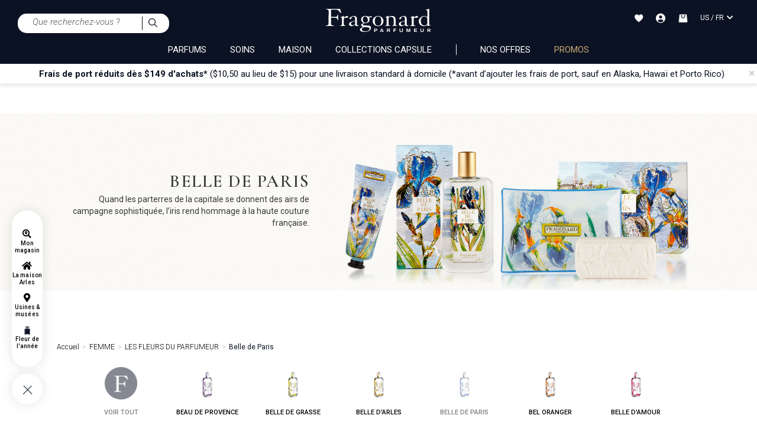

--- FILE ---
content_type: text/html;charset=UTF-8
request_url: https://www.fragonard.com/fr-us/belle-de-paris-c-1090-tp-8040151.htm
body_size: 44529
content:

<!DOCTYPE html><html xmlns="http://www.w3.org/1999/xhtml" lang="fr" xml:lang="fr" data-params="{ breakpoints: [ 'dtp', 'tab', 'mob' ] }"><head><title>Parfum femme | Eau de toilette savon porte-savon & crème mains | Senteurs de provence</title><meta name="description" content="Fragonard le parfumeur Grassois depuis 1926 vous invite à découvrir son univers. Retrouvez la parfumerie Fragonard sur son site Internet. Vous y trouverez tous les produits, parfums, cosmétiques, savons de son catalogue et ses idées cadeaux dans sa boutique en ligne, les adresses de ses usines et de ses musées à Paris dans le quartier de l'Opéra Garnier et sur la Côte d'Azur à Grasse, Eze-village ainsi que les adresses des boutiques de St Paul de Vence, Cannes, Nice et Saint-Tropez."/><meta http-equiv="Content-Type" content="text/html; charset=utf-8"><meta http-equiv="Content-Language" content="fr"/><meta name="robots" content="index, follow"/><link rel="canonical" href="https://www.fragonard.com/fr-us/belle-de-paris-c-1090-tp-8040151.htm" /><meta name="viewport" content="initial-scale=1.0, maximum-scale=1.0, user-scalable=no" /><meta name="HandheldFriendly" content="true" /><meta name="theme-color" content="#0b1223"><meta name="msapplication-navbutton-color" content="#0b1223"><meta name="apple-mobile-web-app-capable" content="yes"><meta name="apple-mobile-web-app-status-bar-style" content="black-translucent"><meta name="generator" content="Solusquare" /><link rel="publisher" href="https://plus.google.com/" /><link rel="alternate" hreflang="de" href="https://www.fragonard.com/de-int/belle-de-paris-c-1090-tp-8040151.htm"/><link rel="alternate" hreflang="en" href="https://www.fragonard.com/en-int/belle-de-paris-c-1090-tp-8040151.htm"/><link rel="alternate" hreflang="es" href="https://www.fragonard.com/es-int/belle-de-paris-c-1090-tp-8040151.htm"/><link rel="alternate" hreflang="fr" href="https://www.fragonard.com/fr-int/belle-de-paris-c-1090-tp-8040151.htm"/><link rel="alternate" hreflang="it" href="https://www.fragonard.com/it-int/belle-de-paris-c-1090-tp-8040151.htm"/><link rel="alternate" hreflang="de-US" href="https://www.fragonard.com/de-us/belle-de-paris-c-1090-tp-8040151.htm"/><link rel="alternate" hreflang="en-US" href="https://www.fragonard.com/en-us/belle-de-paris-c-1090-tp-8040151.htm"/><link rel="alternate" hreflang="es-US" href="https://www.fragonard.com/es-us/belle-de-paris-c-1090-tp-8040151.htm"/><link rel="alternate" hreflang="fr-US" href="https://www.fragonard.com/fr-us/belle-de-paris-c-1090-tp-8040151.htm"/><link rel="alternate" hreflang="it-US" href="https://www.fragonard.com/it-us/belle-de-paris-c-1090-tp-8040151.htm"/><link rel="preconnect" href="https://fonts.googleapis.com"><link rel="preconnect" href="https://fonts.gstatic.com" crossorigin><link
rel="preload"
href="https://fonts.googleapis.com/css2?family=Roboto:ital,wght@0,100;0,300;0,400;0,500;0,700;0,900;1,100;1,300;1,400;1,500;1,700;1,900&family=Cormorant+Garamond:ital,wght@0,300;0,400;0,500;0,600;0,700;1,300;1,400;1,500;1,600;1,700&family=Lato:ital,wght@0,100;0,300;0,400;0,700;0,900;1,100;1,300;1,400;1,700;1,900&display=swap"
as="style"
onload="this.onload=null;this.rel='stylesheet'"
/><noscript><link
href="https://fonts.googleapis.com/css2?family=Roboto:ital,wght@0,100;0,300;0,400;0,500;0,700;0,900;1,100;1,300;1,400;1,500;1,700;1,900&family=Cormorant+Garamond:ital,wght@0,300;0,400;0,500;0,600;0,700;1,300;1,400;1,500;1,600;1,700&family=Lato:ital,wght@0,100;0,300;0,400;0,700;0,900;1,100;1,300;1,400;1,700;1,900&display=swap"
rel="stylesheet" 
type="text/css"
/></noscript><link 
as="style"
rel="stylesheet preload prefetch" 
href="https://use.fontawesome.com/releases/v5.15.4/css/all.css" 
type="text/css" 
crossorigin="anonymous" /><link rel="preload" as="script" href="https://www.fragonard.com/fr-us/javascript/lib/jquery-3.6.0.min.js"><link rel="preload" as="script" href="https://www.fragonard.com/fr-us/javascript/min/slq.core.min-v-260.js"><link rel="preload" as="script" href="https://www.fragonard.com/fr-us/javascript/min/slq.lib_PLP.min-v-260.js"><link rel="preload" href="https://www.fragonard.com/fr-us/css/min/slq.lib.min-v-260.css" as="style"><link rel="preload" href="https://www.fragonard.com/fr-us/css/min/slq.PLP.min-v-260.css" as="style"><link rel="preload" as="image" href="https://www.fragonard.com/fr-us/ximg/logo_fr.svg" /><link rel="preload" as="image" href="https://www.fragonard.com/products_images/prod_2272/d_belle-de-paris-fragonard-t1043100-belle-de-paris-front-0.jpg" /><link rel="preload" as="image" href="https://www.fragonard.com/products_images/prod_2274/d_belle-de-paris-fragonard-ts043150-belle-de-paris-front-0.jpg" /><link rel="preload" as="image" href="https://www.fragonard.com/products_images/prod_2274/d_belle-de-paris-fragonard-ts043150-belle-de-paris-front-0.jpg" /><link rel="preload" as="image" href="https://www.fragonard.com/products_images/prod_2275/d_belle-de-paris-fragonard-tsp043150-belle-de-paris-front-0.jpg" /><style>
html{font-family:Roboto,sans-serif;-ms-text-size-adjust:100%;-webkit-text-size-adjust:100%}body{margin:0}aside,header,menu,nav,section{display:block}a{background-color:rgba(0,0,0,0)}strong{font-weight:700}h1{font-size:2em;margin:.67em 0}img{border:0}svg:not(:root){overflow:hidden}button,input{color:inherit;font:inherit;margin:0}button{overflow:visible}button{text-transform:none}button{-webkit-appearance:button}button::-moz-focus-inner,input::-moz-focus-inner{border:0;padding:0}input{line-height:normal}fieldset{border:1px solid silver;margin:0 2px;padding:.35em .625em .75em}*,:after,:before{box-sizing:border-box}html{font-size:10px}body{font-family:Roboto,Helvetica,Arial,sans-serif;font-size:14px;line-height:1.428571429;color:#1a171b;background-color:#fff}button,input{font-family:inherit;font-size:inherit;line-height:inherit}a{color:#000;text-decoration:none}img{vertical-align:middle}h1,h2{font-family:inherit;font-weight:400;line-height:1.1;color:inherit}h1,h2{margin-top:20px;margin-bottom:10px}h1{font-size:1.6rem}h2{font-size:30px}p{margin:0 0 10px}.text-left{text-align:left}.text-right{text-align:right}.text-center{text-align:center}.text-uppercase{text-transform:uppercase}ol,ul{margin-top:0}.container,.container-fluid{margin-right:auto;margin-left:auto}.container:after,.container:before{display:table;content:" "}.container:after{clear:both}.container-fluid:after,.container-fluid:before{display:table;content:" "}.container-fluid:after{clear:both}.row{margin-right:-15px;margin-left:-15px}.row:after,.row:before{display:table;content:" "}.row:after{clear:both}.col-md-3,.col-md-4,.col-sm-6,.col-xs-10,.col-xs-12,.col-xs-2{position:relative;min-height:1px;padding-right:15px;padding-left:15px}.col-xs-10,.col-xs-12,.col-xs-2{float:left}.col-xs-2{width:16.6666666667%}.col-xs-10{width:83.3333333333%}.col-xs-12{width:100%}fieldset{padding:0;border:0}fieldset{min-width:0;margin:0}.form-control{display:block;font-size:14px;line-height:1.428571429;color:#555}.form-control{width:100%;height:34px;background-color:#fff;background-image:none;border:1px solid #555;border-radius:0;box-shadow:inset 0 1px 1px rgba(0,0,0,.075)}.form-control::-moz-placeholder{color:#999;opacity:1}.form-control:-ms-input-placeholder{color:#999}.form-control::-webkit-input-placeholder{color:#999}.form-control::-ms-expand{background-color:rgba(0,0,0,0);border:0}.btn{display:inline-block;margin-bottom:0;font-weight:400;text-align:center;vertical-align:middle;touch-action:manipulation;background-image:none;border:1px solid transparent;padding:6px 25px;font-size:14px;line-height:1.428571429;border-radius:0}.btn-default{color:#000;background-color:#0b1223;border-color:#0b1223}.btn-block{display:block;width:100%}.fade{opacity:0}.dropdown{position:relative}.dropdown-menu{position:absolute;top:100%;left:0;z-index:1000;display:none;float:left;min-width:160px;padding:5px 0;margin:2px 0 0;font-size:14px;text-align:left;list-style:none;background-color:#fff;background-clip:padding-box;border:1px solid #ccc;border:1px solid rgba(0,0,0,.15);border-radius:0;box-shadow:0 6px 12px rgba(0,0,0,.175)}.btn-group{display:inline-block;vertical-align:middle}.input-group{display:table;border-collapse:separate}.input-group{position:relative}.input-group .form-control{position:relative;z-index:2;float:left;width:100%;margin-bottom:0}.input-group .form-control,.input-group-addon{display:table-cell}.input-group-addon{white-space:nowrap}.input-group-addon{width:1%;vertical-align:middle}.input-group-addon{padding:6px 25px;font-size:14px;font-weight:400;line-height:1;color:#555;text-align:center;background-color:#fff;border:1px solid #555;border-radius:0}.input-group .form-control:first-child,.input-group-addon:first-child{border-top-right-radius:0;border-bottom-right-radius:0}.input-group-addon:first-child{border-right:0}.input-group-addon:last-child{border-top-left-radius:0;border-bottom-left-radius:0}.input-group-addon:last-child{border-left:0}.navbar{position:relative;margin-bottom:20px;border:1px solid transparent}.navbar:after,.navbar:before{display:table;content:" "}.navbar:after{clear:both}.breadcrumb{padding:0;list-style:none;background-color:rgba(0,0,0,0);border-radius:0}.breadcrumb>li{display:inline-block}.breadcrumb>li+li:before{padding:0 5px;color:#ccc;content:"/Â "}.close{float:right;font-size:21px;font-weight:700;line-height:1;color:#000;text-shadow:0 1px 0 #fff;opacity:.2}button.close{padding:0;background:0 0;border:0;-webkit-appearance:none;-moz-appearance:none;appearance:none}.modal{overflow:hidden}.modal{position:fixed;top:0;right:0;bottom:0;left:0;z-index:10020;display:none;-webkit-overflow-scrolling:touch;outline:0}.modal.fade .modal-dialog{transform:translate(0,-25%)}.modal-dialog{position:relative;width:auto;margin:10px}.modal-content{position:relative;background-color:#fff;background-clip:padding-box;border:1px solid #999;border:1px solid rgba(0,0,0,.2);border-radius:0;box-shadow:0 3px 9px rgba(0,0,0,.5);outline:0}.modal-header{padding:15px;border-bottom:1px solid #e5e5e5}.modal-header:after,.modal-header:before{display:table;content:" "}.modal-header:after{clear:both}.modal-header .close{margin-top:-2px}.modal-title{margin:0;line-height:1.428571429}.modal-body{position:relative;padding:15px}.clearfix:after,.clearfix:before{display:table;content:" "}.clearfix:after{clear:both}.pull-right{float:right!important}.hide{display:none!important}.hidden{display:none!important}@-ms-viewport{width:device-width}.visible-sm,.visible-xs,.visible-xs-inline{display:none!important}.container,.container-fluid{padding-left:0;padding-right:0}.text-center{justify-content:center}.breadcrumb,ol,ul{margin-bottom:0;list-style-type:none}.input-group .form-control{border-width:0 0 1px}.input-group .input-group-addon{padding-left:10px;padding-right:10px}.btn-default:after,.input-group .input-group-addon button{background-color:rgba(0,0,0,0)}.btn{text-transform:uppercase;overflow:hidden;position:relative;white-space:normal;backface-visibility:hidden;letter-spacing:.05em}.btn>span{display:inline-block!important;vertical-align:top}.btn-default{font-size:14px;font-weight:300;position:relative}.btn-default:after{content:"";position:absolute;top:0;left:0;height:100%;width:100%;border:1px solid #0b1223;opacity:0}.form-control{box-shadow:none;padding:6px 20px 6px 10px}.form-control.light{border-width:0 0 1px;padding:0;height:auto}.form-control.light.dropdown-toggle{line-height:17px}.form-control.light.dropdown-toggle:after{line-height:11px}.btn-group,.btn-group .dropdown-toggle{position:relative;text-align:left;line-height:22px}.btn-group .dropdown-toggle{padding-left:10px;padding-right:35px}.btn-group .dropdown-toggle:after{content:"\f0dd";font-family:"Font Awesome 5 Free";font-weight:900;font-size:20px;position:absolute;top:27px;right:7px;transform:translateY(-50%);height:100%}.btn-group .dropdown-toggle .value{display:inline-block;width:100%;overflow:hidden;white-space:nowrap;text-overflow:ellipsis}.btn-group .dropdown-menu{left:auto;max-height:150px;overflow-y:auto;width:100%;padding:0;margin-top:0}.btn-group .dropdown-menu li{font-size:14px;padding:6px 10px}.btn-group .dropdown-menu li.selected{background-color:#eee}.btn-group .dropdown-menu li>span{display:inline-block;vertical-align:middle}.navbar{min-height:auto}@media (min-width:768px){.container{width:750px}.col-sm-6{float:left}.col-sm-6{width:50%}.navbar{border-radius:0}.modal-dialog{width:780px;margin:30px auto}.modal-content{box-shadow:0 5px 15px rgba(0,0,0,.5)}}@media (min-width:992px){.container{width:970px}.col-md-3,.col-md-4{float:left}.col-md-3{width:25%}.col-md-4{width:33.3333333333%}.col-md-offset-4{margin-left:33.3333333333%}}@media (min-width:1200px){.container{width:1170px}}@media (max-width:767px){.visible-xs{display:block!important}.visible-xs-inline{display:inline!important}.hidden-xs{display:none!important}}@media (min-width:768px) and (max-width:991px){.visible-sm{display:block!important}.hidden-sm{display:none!important}}@media (min-width:767px) and (max-width:1279px){.modal .modal-dialog{width:90%}}@media (min-width:767px){.container-fluid{max-width:1920px}}@media (min-width:1280px){.breadcrumb{padding-bottom:10px}}@media (max-width:1279px){.breadcrumb{padding:0 10px 15px}}.nopadding{padding:0}.underline{text-decoration:underline}strong{font-weight:600}i{font-weight:300;font-style:italic}.form-control{margin-bottom:0}.form-control.light{border-width:0 0 1px 0;padding:0 0;height:auto}.dropdown-toggle.form-control.light:after{line-height:15px}.navbar{border:0 none}.breadcrumb>li{font-size:11px}.modal{z-index:10010;opacity:0}.modal .modal-dialog .modal-content{border-radius:0;border:0 none;padding:30px 20px}.modal-header{padding:0;border-bottom:0 none}.modal-header .close{position:absolute;top:20px;right:20px;opacity:1;z-index:10;margin-top:-3px}.modal-header .modal-title{font-weight:500;text-transform:uppercase}.modal-body{width:100%!important;padding:10px 0}.btn-group,.btn-group>.dropdown-toggle{position:relative;text-align:left;line-height:20px}.btn-group>.dropdown-toggle{padding-left:10px;padding-right:24px}button.dropdown-toggle:after{content:"ïƒ�";font-family:"Font Awesome 5 Free";font-weight:900;font-size:20px;position:absolute;top:0;right:7px;line-height:26px}.btn-group>.dropdown-toggle>.value{display:inline-block;width:100%;overflow:hidden;white-space:nowrap;text-overflow:ellipsis}.dropdown-menu{font-size:15px;height:auto;overflow-x:hidden;max-height:250px;top:35px}.dropdown-menu li.selected{background-color:#eee}.dropdown-menu li{padding:6px 10px;font-size:14px}.dropdown-menu li>span{display:inline-block;vertical-align:middle}.btn-transparent{background-color:transparent}@media (max-width:767px){.breadcrumb{padding:5px 0}.breadcrumb>li{display:inline}.modal-header{height:auto}.modal-dialog{width:95%!important}.modal-header .close{font-size:1.2em;right:15px}}.grid-template{display:grid;grid-template-columns:1fr;grid-template-rows:1fr;display:-ms-grid;-ms-grid-columns:1fr;-ms-grid-rows:1fr;margin-left:auto;margin-right:auto}.grid-template[data-grid_cols="1"]{grid-template-columns:1fr;-ms-grid-columns:1fr}.grid-template [data-grid_x="1"]{-ms-grid-column:1;grid-column-start:1}.grid-template [data-grid_y="1"]{-ms-grid-row:1;grid-row-start:1}.grid-template [data-grid_y="2"]{-ms-grid-row:2;grid-row-start:2}.grid-template [data-grid_y="3"]{-ms-grid-row:3;grid-row-start:3}.grid-template [data-grid_y="4"]{-ms-grid-row:4;grid-row-start:4}.grid-template [data-grid_y="5"]{-ms-grid-row:5;grid-row-start:5}.grid-template [data-grid_y="6"]{-ms-grid-row:6;grid-row-start:6}.grid-template>div{min-width:0}.grid-template img{max-width:100%;width:auto;height:auto}*{margin:0;padding:0;border:0;text-decoration:none;box-sizing:border-box;-ms-overflow-style:-ms-autohiding-scrollbar}body,html{font-family:Roboto,Helvetica,Arial,sans-serif;font-size:15px;line-height:20px;font-weight:400;color:#0b1223}h1{font-family:"Cormorant Garamond",Helvetica,Arial,sans-serif;font-size:35px;line-height:.7em;letter-spacing:.05em}h1,h2{font-weight:600}h2{font-family:"Cormorant Garamond",Helvetica,Arial,sans-serif;font-size:34px;line-height:.7em;letter-spacing:.05em}a,p{font-family:Roboto,Helvetica,Arial,sans-serif}a,p{letter-spacing:0}a{font-size:10px;line-height:16px;font-weight:300}a,p{font-size:15px;font-weight:400}a{outline:0;line-height:14px;letter-spacing:.05px}a.underline{font-size:14px;line-height:18px;font-weight:400;text-decoration:underline}button{background:0}.flex_auto,.flex_center,.flex_left{display:flex;flex-direction:row;flex-wrap:wrap;justify-content:space-between}.flex_center,.flex_left{justify-content:center}.flex_left{justify-content:flex-start}.siteLayer,h2{position:relative}.bodyLayer{clear:both}::-webkit-scrollbar{width:8px}::-webkit-scrollbar-track{background-color:#f1f1f1}::-webkit-scrollbar-thumb{background-color:#c9c9c9}::-webkit-scrollbar-thumb:hover{background:#888}.siteLayer .menuMask{position:absolute;display:none;top:125px;bottom:0;left:0;right:0;background-color:#666;opacity:.5;z-index:1080}.menu-btn-block>li{margin-top:10px;width:100%}.menu-btn-block>li:first-child{margin-top:0}.menu-btn-block>li a{display:block;width:100%}input:-webkit-autofill{-webkit-animation-name:autofill;-webkit-animation-fill-mode:both}[placeholder]::-webkit-input-placeholder{color:#555}.form-control{border-color:#f2f2f2;background-color:#f2f2f2;color:#0b1223;padding:10px 12px!important;font-size:15px;font-weight:300;height:auto}.form-control{line-height:20px}.input-group .form-control,.input-group-addon{-webkit-appearance:none;border:0!important}.btn-group>.dropdown-toggle>.value{display:flex;flex-direction:row;justify-content:flex-start;flex-wrap:wrap;align-items:center}.btn-group .dropdown-menu li .flag{margin-right:1rem}.btn-group .dropdown-menu li{display:flex;flex-direction:row;justify-content:flex-start;flex-wrap:wrap;align-items:center;text-transform:initial;font-weight:initial}.btn-group:not(.form-input){width:100%}.prod_card a{display:block}.prod_card{position:relative;z-index:1;padding-top:15px}.prod_card>div{overflow:hidden;position:relative;box-shadow:0 0 6px rgba(0,0,0,.05),0 5px 6px rgba(0,0,0,.05)}.prod_card a .img{position:relative;margin:0 auto 10px;overflow:hidden;text-align:center}.prod_card a .img>img{height:auto;width:100%}.prod_card a .img span.next,.prod_card a .img span.prev{position:absolute;top:50%;margin:-10px 0 0;display:none;z-index:10;padding:10px}.prod_card a .img span.prev{left:0}.prod_card a .img span.next{right:0}.prod_card a .infos{overflow:hidden;padding:0 10px}.prod_card a .infos .name{font-family:"Cormorant Garamond",Helvetica,Arial,sans-serif;font-size:18px;display:block;line-height:22px;white-space:nowrap;height:22px;overflow:hidden;text-overflow:ellipsis;text-transform:none;font-weight:700;letter-spacing:0;margin-bottom:12px;margin-top:0}.prod_card a .infos .attr,.prod_card a .infos .desc{font-family:Roboto,Helvetica,Arial,sans-serif;font-size:12px;display:block;line-height:12px;opacity:.8;font-weight:300;letter-spacing:0;margin-bottom:12px;overflow:hidden;height:13px}.prod_card div.Qbuy{display:flex;flex-direction:row;align-content:center;align-items:center}.prod_card div.Qbuy{line-height:40px;text-transform:uppercase;justify-content:space-between;padding:0 20px;background-color:#0b1223;border:1px solid #fff}.prod_card div.Qbuy .btn{padding:0 2px;font-size:12px}.prod_card div.Qbuy .btn>span{vertical-align:baseline;line-height:14px}.prod_card div.Qbuy .btn>span:after{margin:0}.prod_card .btnWL{position:absolute;top:0;right:0;z-index:10;font-size:22px;line-height:1em;padding-right:10px;padding-top:10px}#fixedBtn{position:fixed;bottom:20px;right:20px;z-index:9998}.returnTop{height:37px;background-color:#fff;width:38px;line-height:35px;color:#000;text-align:center;border-radius:35px;font-size:20px;z-index:5;display:inline-block;box-shadow:3px 1px 8px 0 #dadada}input::-webkit-input-placeholder{color:#666;font-style:italic;font-size:15px;opacity:1}input::-moz-placeholder{color:#666;font-style:italic;font-size:15px;opacity:1}input:-ms-input-placeholder{color:#666;font-style:italic;font-size:15px;opacity:1}@media (min-width:1201px){.container{width:85%}}@media (min-width:992px) and (max-width:1200px){.container{width:98%}}@media (max-width:767px){.prod_card div.Qbuy{flex-wrap:wrap}body,html{min-width:320px;max-width:100%}.bodyLayer{min-height:1px}[data-src]{width:100%}.prod_card .Qbuy span{font-size:11px;font-weight:400}}@media (max-width:991px){.prod_card a .infos .attr,.prod_card a .infos .desc,.prod_card a .infos .name{margin-bottom:8px}.container{width:95%}h1{font-size:28px;line-height:34px}h2{font-size:20px;line-height:22px;letter-spacing:.1em}}@media (min-width:767px){.prod_card div.Qbuy{flex-wrap:nowrap}}@media (min-width:768px) and (max-width:991px){body,html{max-width:100%}}.top_header{overflow:hidden;position:relative;min-height:33px;box-shadow:0 5px 5px rgba(57,63,72,.1);z-index:10}.top_header p{margin-bottom:0;line-height:16px;margin-left:10px}#modal_countries .modal-dialog:not(.banner){width:400px}#modal_countries .modal-dialog:not(.banner) .modal-header .modal-title{height:auto}#modal_countries .modal-dialog:not(.banner) .modal-header .modal-title svg{display:block;width:205px;margin:10px auto 0}#modal_countries .modal-dialog:not(.banner) .modal-body .intro{margin:5px 0}#modal_countries .modal-dialog:not(.banner) .modal-body .btn-group .dropdown-menu{width:100%}#modal_countries .modal-dialog:not(.banner) .modal-body .btn-group .dropdown-menu#select_language{max-height:172px}#modal_countries .modal-dialog:not(.banner) .modal-body .menu-btn-block{margin-top:15px}.flag{width:16px;height:11px;background:url(https://www.fragonard.com/fr-us/ximg/sprites/flags.png) no-repeat center center}.flag.flag-au{background-position:-192px 0}.flag.flag-at{background-position:-176px 0}.flag.flag-be{background-position:-32px -11px}.flag.flag-bg{background-position:-64px -11px}.flag.flag-ca{background-position:-16px -22px}.flag.flag-hr{background-position:-192px -55px}.flag.flag-dk{background-position:-64px -33px}.flag.flag-de{background-position:-32px -33px}.flag.flag-es{background-position:-224px -33px}.flag.flag-ee{background-position:-144px -33px}.flag.flag-us{background-position:0 -154px}.flag.flag-fr{background-position:-80px -44px}.flag.flag-gr{background-position:-48px -55px}.flag.flag-gp{background-position:-16px -55px}.flag.flag-gf{background-position:-160px -44px}.flag.flag-hu{background-position:-224px -55px}.flag.flag-ie{background-position:0 -66px}.flag.flag-is{background-position:-128px -66px}.flag.flag-il{background-position:-16px -66px}.flag.flag-it{background-position:-144px -66px}.flag.flag-re{background-position:-48px -121px}.flag.flag-lv{background-position:-32px -88px}.flag.flag-lt{background-position:0 -88px}.flag.flag-lu{background-position:-16px -88px}.flag.flag-mk{background-position:-160px -88px}.flag.flag-mt{background-position:-32px -99px}.flag.flag-mq{background-position:-256px -88px}.flag.flag-no{background-position:-256px -99px}.flag.flag-nc{background-position:-160px -99px}.flag.flag-nz{background-position:-48px -110px}.flag.flag-nl{background-position:-240px -99px}.flag.flag-pl{background-position:-176px -110px}.flag.flag-pf{background-position:-112px -110px}.flag.flag-pt{background-position:-256px -110px}.flag.flag-cz{background-position:-16px -33px}.flag.flag-ro{background-position:-64px -121px}.flag.flag-gb{background-position:-112px -44px}.flag.flag-sg{background-position:-224px -121px}.flag.flag-sk{background-position:-16px -132px}.flag.flag-si{background-position:-256px -121px}.flag.flag-se{background-position:-208px -121px}.flag.flag-ch{background-position:-96px -22px}.flag.flag-li{background-position:-208px -77px}header.main{background-color:#0b1223;color:#fff}header.main .headerContainer{position:relative;padding:10px 30px}.flag,header.main .headerContainer>.logo>a{display:inline-block;position:relative}header.main .headerContainer .header_act_menu .header_act{position:relative;text-align:center}header.main .headerContainer .header_act_menu .header_act>.top{height:25px}header.main .headerContainer .header_act_menu .header_act>.top>svg{vertical-align:middle}header.main .headerContainer .header_act_menu .header_act>.bottom{display:none}header.main .headerContainer .subLayer{z-index:10005;overflow:hidden}header.main .mainNav>nav>.contentMenu{margin-top:0;height:auto;overflow:hidden}header.main .mainNav>nav>.contentMenu>span a{font-weight:400;display:block;position:relative;text-transform:uppercase}header.main .mainNav>nav .mainNavLayer{width:100%;z-index:8000;font-size:14px;background-color:#fff;overflow:hidden}header.main .mainNav>nav .mainNavLayer>div.row{margin:0 auto}.stickyMenu{position:fixed;width:52px;padding-bottom:62px;height:auto;left:20px;text-align:center;bottom:5vh;z-index:10}.stickyMenu .links,.stickyMenu .toggleMenu{background:#fff;box-shadow:0 0 20px 1px rgba(0,0,0,.1);border-radius:63px}.stickyMenu .links{display:flex;flex-direction:column-reverse;align-content:center;justify-content:space-evenly;align-items:center;padding:25px 0;opacity:1}.stickyMenu .toggleMenu{height:52px;display:block;width:52px;margin-top:10px;position:absolute;bottom:0}.stickyMenu .toggleMenu>div{transform:rotate(0);opacity:1}.stickyMenu .toggleMenu>div{position:relative;width:52px;height:52px;transform:rotate(-45deg)}.stickyMenu .toggleMenu>div .horizontal,.stickyMenu .toggleMenu>div .vertical{position:absolute;background-color:#0b1223;width:20px;height:1px;left:50%;margin-left:-11px;top:55%;margin-top:-2px}.stickyMenu .toggleMenu>div .vertical{width:1px;height:20px;margin-left:-1px;margin-top:-11px}.breadcrumb li{font-family:Roboto,Helvetica,Arial,sans-serif;font-size:12px;line-height:10px}.breadcrumb li>a{font-weight:300;letter-spacing:0;font-size:12px;line-height:10px}.breadcrumb li>span{font-weight:400}.breadcrumb li+li:before{content:">"}#search_block .searchLayer{display:none;padding:45px 200px}#search_block .searchLayer>form{border-bottom:1px solid #0b1223}#search_block .searchLayer>form .input-group-addon{border-color:transparent!important}#fixedBtn{bottom:10px;right:10px;transform:scale(0)}#fixedBtn .returnTop{font-size:20px;z-index:5}@media (max-width:767px){.top_header{min-height:36px}header.main{z-index:10001;position:relative}header.main .headerContainer{z-index:10000;padding:0}header.main .headerContainer>.logo>a .logo_classic{width:auto;height:30px}header.main .headerContainer .header_act_menu{width:100%}header.main .headerContainer .header_act_menu .logo,header.main .headerContainer .header_act_menu .menu_mob{display:block}header.main .headerContainer .header_act_menu .menu_mob{width:10%}header.main .headerContainer .header_act_menu .logo{width:auto;margin:auto}header.main .headerContainer .header_act_menu .logo img{height:auto}header.main .headerContainer .header_act_menu #searchBlockFormHeader{order:5;width:100%;background-color:#fff;padding:10px 30px}header.main .headerContainer .header_act_menu #searchBlockFormHeader #_searchHeader{border-radius:15px 0 0 15px;padding:5px 10px!important}header.main .headerContainer .header_act_menu #searchBlockFormHeader .input-group-addon{border-radius:0 15px 15px 0;background-color:#f8f9fa;border-left:1px solid #0b1223!important}header.main .headerContainer .header_act_menu #searchBlockFormHeader .input-group-addon img{width:15px}header.main .headerContainer .header_act_menu .header_act{padding:15px 0}header.main .headerContainer .header_act_menu .header_act:not(.menu_mob){width:10%}header.main .headerContainer .header_act_menu .header_act>.top{font-size:.9em;height:25px}header.main .mainNav>nav{border-top:1px solid #e2e2e2;margin:0;height:auto;float:none!important}header.main .mainNav>nav>.contentMenu>span{position:relative;display:block;text-align:left;width:100%;padding:0 20px}header.main .mainNav>nav>.contentMenu>span:last-child>a{border-bottom:0}header.main .mainNav>nav>.contentMenu>span.lang{border-bottom:0 none}header.main .mainNav>nav>.contentMenu>span.lang .select-lang-link{text-align:right}header.main .mainNav>nav .mainNavLayer{top:97px;height:calc(100% - 97px)}}@media (min-width:1280px){header.main .headerContainer>.logo>a .logo_classic{width:auto;height:40px;margin-bottom:10px}header.main .headerContainer .subLayer{top:104px}header.main .mainNav>nav>.contentMenu>span a{font-size:15px;line-height:18px}}@media (max-width:991px){header.main .headerContainer>.logo,header.main .mainNav>nav>.contentMenu>span a.header_act>.fa,header.main .mainNav>nav>.contentMenu>span a.header_act>.fas{display:none}header.main .headerContainer .header_act_menu .header_act>.bottom{font-size:.7em}header.main .headerContainer .header_act_menu .header_act.menu_mob{display:block;padding-left:15px;text-align:center;padding-top:20px}header.main .headerContainer .header_act_menu .header_act.menu_mob .top{height:21px}header.main .headerContainer .header_act_menu .header_act.menu_mob .top>span{position:relative;width:30px;height:20px;overflow:hidden;display:block;margin:0 auto}header.main .headerContainer .header_act_menu .header_act.menu_mob .top>span:after,header.main .headerContainer .header_act_menu .header_act.menu_mob .top>span:before,header.main .headerContainer .header_act_menu .header_act.menu_mob .top>span>span{position:absolute;left:0;right:0;margin-top:-2px;background:#fff;height:2px}header.main .headerContainer .header_act_menu .header_act.menu_mob .top>span>span{top:50%}header.main .headerContainer .header_act_menu .header_act.menu_mob .top>span:before{content:"";top:10%}header.main .headerContainer .header_act_menu .header_act.menu_mob .top>span:after{content:"";top:90%}header.main .headerContainer .subLayer{display:block;position:fixed;bottom:0;top:auto;left:0;right:0;opacity:0;height:auto;width:100%}header.main .mainNav{position:fixed;left:0;right:0;height:100%;top:100%}header.main .mainNav{background-color:#fff;overflow-x:hidden;overflow-y:auto;z-index:9999;opacity:0}header.main .mainNav>nav>.contentMenu>span{position:relative;display:block;text-align:left;top:auto;padding:0;line-height:inherit;width:100%;border-bottom:1px solid #0b1223}header.main .mainNav>nav>.contentMenu>span a{font-size:16px;padding:25px 20px;display:block}header.main .mainNav>nav>.contentMenu>span a>div{display:block!important;color:#000!important}header.main .mainNav>nav>.contentMenu>span a.header_act{text-transform:initial!important;font-size:14px;font-style:italic}header.main .mainNav>nav .mainNavLayer{position:fixed;left:100%;overflow-y:auto;margin:0;background-color:#fff;padding-top:0;opacity:1}header.main .mainNav>nav .mainNavLayer>div{padding:0;overflow-x:hidden;overflow-y:auto;overscroll-behavior-y:auto;height:100%}header.main .mainNav>nav .mainNavLayer>div .catalog .row{margin:0}header.main .mainNav>nav .mainNavLayer>div .catalog .row .header_cat{margin:0;border-bottom:1px solid #e2e2e2;font-size:1.3em}header.main .mainNav>nav .mainNavLayer>div .catalog .row .header_cat>div{padding-top:15px;padding-bottom:15px}header.main .mainNav>nav .mainNavLayer>div .catalog .row .header_cat>div.back{max-width:58px;color:#0b1223}header.main .mainNav>nav .mainNavLayer>div .catalog .row .header_cat>div.libelle-lvl1{display:block;text-transform:uppercase;white-space:nowrap;text-overflow:ellipsis;overflow:hidden;color:#0b1223;text-align:left}header.main .mainNav>nav .mainNavLayer>div .catalog{position:initial}header.main .mainNav>nav .mainNavLayer>div .catalog .row .cat-decale a.lvl-2:not(.other)>div{display:block!important}header.main .mainNav>nav .mainNavLayer>div .catalog .row .cat-decale a{border-bottom:1px solid #ccc;display:block;font-size:16px;padding:25px 20px;position:relative;margin:0;font-weight:300}header.main .mainNav>nav .mainNavLayer>div .catalog .row .col-decale{position:fixed;left:0;overflow-y:auto;margin:0;background-color:#fff;padding-top:0;opacity:1;width:100%;z-index:10;overflow-x:hidden;transform:translateX(100%)}header.main .mainNav>nav .mainNavLayer>div .catalog .row .cat-decale{overflow:hidden;padding:0;margin:0;position:initial;width:100%}header.main .mainNav>nav .mainNavLayer>div .catalog .row .cat-decale a.lvl-2:not(.other){margin:0;height:auto;padding:25px 20px;font-size:16px;width:100%;font-weight:400;text-align:left}header.main .mainNav>nav .mainNavLayer>div .catalog .row .cat-decale .sousCat-decale a.lvl-3:not(.other),header.main .mainNav>nav .mainNavLayer>div .catalog .row .cat-decale .tp-decale a.lvl-4:not(.other){font-weight:400;font-size:16px;line-height:20px}header.main .mainNav>nav .mainNavLayer>div .catalog .row .cat-decale .tp-decale a.lvl-4:not(.other)>div{display:none!important}header.main .mainNav>nav .mainNavLayer>div .catalog .row .cat-decale .sousCat-decale{top:51px;background-color:#fff;left:100%;width:100%;z-index:115;text-align:left}header.main .mainNav>nav .mainNavLayer>div .catalog .row .cat-decale .sousCat-decale a.lvl-3:not(.other)>div{display:block!important}header.main .mainNav>nav .mainNavLayer>div .doc{clear:both;width:100%;text-align:center;padding-top:25px}.stickyMenu{bottom:10vh}#search_block .searchLayer{padding:10px}}@media (min-width:992px){header.main .headerContainer>.logo>a{margin-top:5px}header.main .headerContainer .header_act_menu{float:right;width:33.33%;justify-content:flex-end}header.main .headerContainer .header_act_menu .logo,header.main .headerContainer .header_act_menu .menu_mob{display:none}header.main .headerContainer .header_act_menu #searchBlockFormHeader{position:absolute;left:30px;font-size:12px;line-height:16px;top:23px;background:#fff;color:#0d1223;padding:5px 10px;border-radius:15px;width:20%}header.main .headerContainer .header_act_menu #searchBlockFormHeader .form-control{padding:0!important;height:21px;background:0;vertical-align:middle;font-size:11px;font-style:italic;margin-left:15px}header.main .headerContainer .header_act_menu #searchBlockFormHeader .form-control:-ms-input-placeholder,header.main .headerContainer .header_act_menu #searchBlockFormHeader .form-control::-moz-placeholder,header.main .headerContainer .header_act_menu #searchBlockFormHeader .form-control::-webkit-input-placeholder{font-size:11px;font-style:italic;color:rgba(13,18,35,.5)}header.main .headerContainer .header_act_menu #searchBlockFormHeader .input-group-addon{font-size:12px;padding:3px 10px;border-left:1px solid #0d1223!important}header.main .headerContainer .header_act_menu #searchBlockFormHeader .input-group-addon img{width:15px}header.main .headerContainer .header_act_menu .select-lang-link,header.main .mainNav>nav>.contentMenu>span,header.main .mainNav>nav>.contentMenu>span a{color:#fff}header.main .headerContainer .header_act_menu .select-lang-link .fas{margin-left:5px}header.main .headerContainer .header_act_menu .header_act>.bottom{font-size:.9em;width:85%;margin:0 auto}header.main .headerContainer .subLayer{position:absolute;right:0;width:355px;height:0;opacity:0}header.main .mainNav>nav{margin:0 auto;position:relative;z-index:7001;display:flex;justify-content:center;align-content:center;flex-direction:row;align-items:center}header.main .mainNav>nav>.contentMenu{padding-bottom:15px}header.main .mainNav>nav>.contentMenu>span{padding:0 35px}header.main .mainNav>nav .mainNavLayer{height:0;left:0;position:absolute;top:24px;margin:0 auto;opacity:0}header.main .mainNav>nav .mainNavLayer:after{content:"";width:100%;display:block;height:1px;border-bottom:1px solid #e2e2e2;position:absolute;bottom:0;left:0}header.main .mainNav>nav .mainNavLayer>div.row{position:relative;text-align:left}header.main .mainNav>nav .mainNavLayer>div.row .image-categorie{background-position:0 0;background-repeat:no-repeat;background-size:cover;height:450px;z-index:5;width:50%;margin-left:25%;top:-20px;right:25%;background-color:rgba(0,0,0,0)}header.main .mainNav>nav .mainNavLayer>div.row .catalog{margin-top:20px}header.main .mainNav>nav .mainNavLayer>div.row .catalog .cat-decale{margin:0 auto;clear:both;z-index:10}header.main .mainNav>nav .mainNavLayer>div.row .catalog .cat-decale a{font-size:14px;color:#0b1223;display:inline-block;width:100%}header.main .mainNav>nav .mainNavLayer>div.row .catalog .cat-decale a .libelle{display:inline-block}header.main .mainNav>nav .mainNavLayer>div.row .catalog .cat-decale>a.lvl-2:not(.other){font-family:"Cormorant Garamond",Helvetica,Arial,sans-serif;font-size:14px;line-height:15px;letter-spacing:.05em;font-weight:400;margin:10px 0;text-transform:uppercase;width:25%;float:left}header.main .mainNav>nav .mainNavLayer>div.row .catalog .cat-decale .image-menu{background-position:0 0;background-repeat:no-repeat;background-size:cover;min-height:450px;z-index:15;width:25%;top:-20px;right:25%;background-color:rgba(0,0,0,0);display:block}header.main .mainNav>nav .mainNavLayer>div.row .catalog .cat-decale .sousCat-decale a.lvl-3{font-family:"Cormorant Garamond",Helvetica,Arial,sans-serif;font-size:14px;line-height:15px;letter-spacing:.05em;font-weight:400;margin:10px 0;text-transform:uppercase}header.main .mainNav>nav .mainNavLayer>div.row .catalog .cat-decale .col-decale{position:absolute;left:25%;top:0;width:50%}header.main .mainNav>nav .mainNavLayer>div.row .catalog .cat-decale .sousCat-decale{clear:both;border-left:1px solid rgba(0,0,0,.2);padding:0 40px;margin-left:0;z-index:10;width:100%;top:0}header.main .mainNav>nav .mainNavLayer>div.row .catalog .cat-decale .sousCat-decale .image-menu{background-position:0 0;background-repeat:no-repeat;background-size:cover;min-height:450px;z-index:15;width:25%;top:-20px;right:50%;background-color:rgba(0,0,0,0);display:block}header.main .mainNav>nav .mainNavLayer>div.row .catalog .cat-decale .sousCat-decale .tp-decale{width:100%;border-left:1px solid rgba(0,0,0,.2);padding:0 40px;margin-left:0;z-index:10;position:absolute;top:0;left:50%}header.main .mainNav>nav .mainNavLayer>div.row .catalog .cat-decale .sousCat-decale .tp-decale a.lvl-4{font-family:"Cormorant Garamond",Helvetica,Arial,sans-serif;font-size:14px;line-height:15px;letter-spacing:.05em;font-weight:400;margin:10px 0;text-transform:uppercase}header.main .mainNav>nav .mainNavLayer .doc{position:absolute;height:450px;z-index:5;width:50%;margin-left:25%;top:0;right:25%}header.main .mainNav>nav .mainNavLayer .doc .image-categorie{background-image:none!important;width:100%!important;margin:0!important;top:initial!important;overflow:hidden!important;right:initial!important}header.main .mainNav>nav .mainNavLayer .doc .image-categorie>img{max-width:initial;height:450px}header.main .mainNav>nav .mainNavLayer .doc:last-child{position:absolute;right:0;top:0;text-align:center;bottom:0;width:25%;height:450px}header.main .mainNav>nav .mainNavLayer .doc:last-child .grid-template{width:100%}.image-categorie,.image-menu{position:absolute}}@media (min-width:992px) and (max-width:1280px){header.main .headerContainer>.logo>a .logo_classic{width:auto}header.main .headerContainer .subLayer{top:94px}}@media (min-width:767px) and (max-width:991px){header.main .headerContainer .header_act_menu .logo{width:auto;margin:auto}header.main .headerContainer .header_act_menu .logo img{height:auto}header.main .headerContainer .header_act_menu .header_act{color:#fff}header.main .headerContainer .header_act_menu .header_act:not(.menu_mob){width:5%}header.main .mainNav>nav .mainNavLayer{top:65px;height:calc(100% - 65px)}}@media (min-width:767px){header.main .headerContainer .header_act_menu .header_act{padding:10px;font-size:12px}}@media (min-width:992px) and (min-width:1690px){header.main .mainNav>nav .mainNavLayer>div.row .catalog .cat-decale{width:85%}}@media (min-width:992px) and (max-width:1690px){header.main .mainNav>nav .mainNavLayer>div.row .catalog .cat-decale>a.lvl-2:not(.other){padding-left:40px}}@media (max-width:991px) and (min-width:767px) and (max-width:991px){header.main .mainNav>nav .mainNavLayer>div .catalog .row .col-decale{top:116px;height:calc(100% - 116px)}}@media (max-width:991px) and (max-width:767px){header.main .mainNav>nav .mainNavLayer>div .catalog .row .col-decale{top:148px;height:calc(100% - 148px)}}@media (max-width:1280px){#fixedBtn{bottom:50px}}.color1{color:#0b1223!important}.background-color1{background-color:#0b1223}.btn{font-family:Roboto,Helvetica,Arial,sans-serif;text-transform:uppercase;letter-spacing:.1em;position:relative;font-weight:400;font-size:13px;line-height:40px;padding:0 15px}.btn>span{line-height:13px;vertical-align:initial}.btn>span:after{display:block;content:"";width:0%;border-bottom:1px solid #fff;opacity:1}.btn-default,.btn.background-color1,.btn.background-color3{background-color:#0b1223;border-color:#0b1223!important;color:#fff!important;font-weight:400}[data-slq=prod] .btnWL{color:#0b1223;opacity:.2}header.main .header_act_menu .header_act{color:#000}@media only screen and (min-device-width:768px) and (max-device-width:1024px) and (orientation:portrait){.btn{letter-spacing:0}}@media (max-width:991px){.btn{letter-spacing:0}}.menuFilters ul li a{text-transform:uppercase}.headerList{margin-bottom:35px}.headerList .grid-template{background-color:rgba(0,0,0,0)!important}.menuFilters{max-width:85%;margin:auto;overflow:hidden;position:relative}.menuFilters ul{justify-content:flex-start;flex:1;z-index:5}.menuFilters ul li{text-align:center;margin:0 15px;line-height:16px;opacity:1;width:115px}.menuFilters ul li.follow_link{opacity:.5}.menuFilters ul li a{font-weight:500;text-align:center;letter-spacing:0;font-size:11px}.menuFilters ul li a img{display:block;height:55px;width:auto;margin:15px auto}.menuFilters .swipe_next,.menuFilters .swipe_prev{display:none;align-items:center;background:#0b1223;border:0;border-radius:50%;display:-ms-flexbox;height:2em;justify-content:center;opacity:.7;padding:0;position:absolute;top:50%;transform:translateY(-50%);width:2em;z-index:1}.menuFilters .swipe_next>svg,.menuFilters .swipe_prev>svg{fill:#fff;height:1.2em;width:1.2em}.menuFilters .swipe_next{right:1px}.menuFilters .swipe_prev{left:1px}.menuFilters .swipe_prev>svg{transform:scaleX(-1)}#filterContent{margin-top:15px}#filterContent .filtresWindow{position:fixed;right:-30%;top:60px;bottom:0;width:30%;height:100%;background-color:#fff;z-index:15;padding:50px;box-shadow:0 5px 5px rgba(57,63,72,.1);display:none}.Filtres .otherFilter #filtersForm .btn-group>.dropdown-toggle:after{display:none}.menuFilters ul{display:flex;flex-direction:row;flex-wrap:nowrap;align-content:center;align-items:flex-start}#filterContent .filtresWindow:after{position:absolute;background-color:#fff;width:100%;z-index:15}#filterContent .filtresWindow:after{display:block;top:0;left:0;width:0;height:0;content:"";opacity:.5;z-index:20}.dspgrid i{font-size:17px;margin-top:10px;margin-right:10px;color:rgba(11,18,35,.5)}.dspgrid i.selected{color:#0b1223}.Filtres{display:flex;flex-direction:row;flex-wrap:wrap;align-content:flex-start}.Filtres{margin:25px 0;font-size:14px;font-weight:400;font-family:Roboto,Helvetica,Arial,sans-serif;text-transform:uppercase;justify-content:space-between;align-items:center}.Filtres .btnFilter,.Filtres .otherFilter #filtersForm .btn-group>.dropdown-toggle img{margin-right:15px}.Filtres .otherFilter #filtersForm,.Filtres .otherFilter .dspgrid{display:inline-block;margin-left:15px}.Filtres .otherFilter #filtersForm .btn-group>.dropdown-toggle>.value{font-size:14px;font-weight:400;font-family:Roboto,Helvetica,Arial,sans-serif;line-height:15px;text-transform:uppercase;background:0;display:inline}.Filtres .otherFilter #filtersForm .btn-group>.dropdown-toggle{border:0;line-height:22px}.Filtres .filters_summary{display:inline-block;margin-top:20px}.Filtres{line-height:15px}#prodList{clear:both}#prodList .prods .prod_card{padding-top:15px}#prodList .prods .prod .btnWL{right:5px;top:5px}@media (max-width:991px){.menuFilters ul li a{font-size:11px}#filterContent .filtresWindow{width:100%;top:0;right:-100%;bottom:42px;padding:20px;z-index:10000;display:block}.Filtres{align-items:start}.Filtres .btnFilter{text-align:center;z-index:10}.Filtres .filtresSelected,.Filtres .otherFilter #filtersForm{width:50%;padding-bottom:5px;border-bottom:1px solid #eee}.Filtres .filtresSelected .btnFilter{background-color:#fff!important;border-color:#fff!important;color:#0b1223!important;width:100%;border-right:1px solid #0b1223!important}.Filtres .filtresSelected .btnFilter path{fill:#0b1223}.Filtres .otherFilter{width:50%}.Filtres .otherFilter .dspgrid{display:block}.Filtres .otherFilter #filtersForm{width:100%;float:none;display:block;margin-left:0}.Filtres .otherFilter #filtersForm .btn-group>.dropdown-toggle{border-color:#fff;background-color:#fff;text-align:center}.Filtres .filters_summary,.Filtres .resetAll{display:none}#prodList .prods .prod:nth-child(2n+1){clear:left}}@media (min-width:991px){.Filtres .otherFilter #filtersForm .btn-group>.dropdown-toggle>.value{margin-right:25px}}@media (max-width:767px){#prodList .prods .grid>.row>[class*=col-]:nth-child(odd){padding-left:5px;padding-right:0}#prodList .prods .grid>.row>[class*=col-]:nth-child(even){padding-left:0;padding-right:5px}#prodList .prods .grid>.row{margin:0}#prodList .prods .prod{padding:0 10px 30px}#prodList .prods .prod .img span.next,#prodList .prods .prod .img span.prev{align-items:center;background:#0b1223;border:0;border-radius:50%;display:flex;height:2em;justify-content:center;opacity:.7;padding:0;position:absolute;top:50%;transform:translateY(-50%);width:2em;z-index:1}#prodList .prods .prod .img span.prev svg{transform:scaleX(-1);fill:#fff;height:1.2em;width:1.2em}#prodList .prods .prod .img span.next svg{fill:#fff;height:1.2em;width:1.2em}}@media (min-width:992px){.pg_univers #prodList .prods .prod:nth-child(3n+1){clear:left}}
</style><script type="text/javascript" src="https://www.fragonard.com/fr-us/javascript/lib/jquery-3.6.0.min.js"></script><script>
function dynamically_load_file( params ) {
if( typeof(params.type) != 'undefined' && typeof(params.url) != 'undefined' && typeof(params.ID) != 'undefined' ) {
var clean_url_for_check = params.url.replace('.' + params.type, '');
var file_query_selector = document.getElementById(params.ID);
var site_version = slq.vars.siteVersion;
if( document.querySelector('[src*="' + clean_url_for_check + '"]') == null ) {
if( params.type == 'css' ) {
var head = document.getElementsByTagName('head')[0],
link = document.createElement('link'),
file_url = params.url.replace('.css','-v-' + site_version + '.css');
link.rel = 'stylesheet';
link.type = 'text/css';
link.href = file_url;
link.id = params.ID;
head.appendChild(link);
}
else if( params.type == 'js' ) {
var head = document.getElementsByTagName('head')[0],
link = document.createElement('script'),
file_url = file_url = params.is_third_party ? params.url : params.url.replace('.js','-v-' + site_version + '.js');
link.src = file_url;
link.id = params.ID;
link.onload = function(){
// Callback
if (typeof params.clb == "string") {
eval(params.clb);
}
else if (typeof params.clb == "function") {
params.clb.call();
}
},
head.appendChild(link);
}
}
else {
if( params.type == 'js' ) {
// Callback
setTimeout(function(){
if (typeof params.clb == "string") {
eval(params.clb);
}
else if (typeof params.clb == "function") {
params.clb.call();
}
},100);
}
}
}
}
var slq_bg_lazyload;
(slq_bg_lazyload = function(is_ajax) {
if ('IntersectionObserver' in window) {
if( is_ajax ) {
slq_bg_lazyload_exec();
}
else {
document.addEventListener("DOMContentLoaded", function() {
slq_bg_lazyload_exec();
});
}
function slq_bg_lazyload_exec() {
function handleIntersection(entries) {
entries.map((entry) => {
if (entry.isIntersecting) {
// Item has crossed our observation
// threshold - load src from data-bgimage
entry.target.style.backgroundImage = 'url("' + entry.target.dataset.bgimage + '")';
entry.target.removeAttribute('data-bgimage');
// Job done for this item - no need to watch it!
observer.unobserve(entry.target);
}
});
}
const lazyload_bgimages = document.querySelectorAll('[data-bgimage]');
const observer = new IntersectionObserver(
handleIntersection,
{ rootMargin: '100px' }
);
lazyload_bgimages.forEach(lazyload_bgimage => observer.observe(lazyload_bgimage));
}
} 
else {
// No interaction support - Load all background images automatically
const lazyload_bgimages = document.querySelectorAll('[data-bgimage]');
lazyload_bgimages.forEach(lazyload_bgimage => {
lazyload_bgimage.style.backgroundImage = 'url("' + lazyload_bgimage.dataset.bgimage + '")';
lazyload_bgimage.removeAttribute('data-bgimage');
});
}
})();
</script><script type="text/javascript">
function  getCookie(name){
if(document.cookie.length == 0) return "";
var regSepCookie = new RegExp('(; )', 'g');
var cookies = document.cookie.split(regSepCookie);
for(var i = 0; i < cookies.length; i++) {
var regInfo = new RegExp('=', 'g');
var infos = cookies[i].split(regInfo);
if(infos[0] == name){
return unescape(infos[1]);
}
}
return "";
}
var googleIdCookie = getCookie("GOOGLEID");
</script><link rel="icon" type="image/png" href="https://www.fragonard.com/fr-us/ximg/favicon.png"/></head><body><noscript><iframe src="https://mesure.fragonard.com/ns.html?id=GTM-NGZ2PBJ"height="0" width="0" style="display:none;visibility:hidden"></iframe></noscript><div id="fb-root"></div><div class="siteLayer pg_univers" id="siteLayer" data-slq="ui" data-params="{ responsive: true }"><div id="seoFooter"></div><div class="stickyMenu hidden-xs"><div class="links"><div class="grid-template " data-doc_id="25009" id="grd_248916" data-grid_cols="1" data-grid_rows="4" style="background-color: rgba(255, 255, 255, 1);"><div id="bloc_248917" data-grid_x="1" data-grid_y="1" data-grid_w="1" data-grid_h="1" class='elt-73' style="padding: 5px 0px 5px 0px;"><style>
.sticky_block {
cursor: pointer;
}
.sticky_block .bottom a {
font-weight: 500;
font-size: 10px;
line-height: 12px;
display:block;
}
@media (max-width: 767px) {
  .secondMenu> .stickyMenuMob.visible-xs {
  width:100%;
  }
  .secondMenu> .stickyMenuMob.visible-xs> .grid-template {
  justify-content: start;
  }
  .secondMenu> .stickyMenuMob.visible-xs> .grid-template> div {
  padding:0 !important;
  }
  .sticky_block {
      text-align: left;
   padding: 25px 20px;
    border-bottom: 1px solid #0b1223;
  }
  .sticky_block> * {
    display: inline-block;
}
   .sticky_block .bottom a {
    text-transform: initial !important;
    font-size: 14px;
    font-style: italic;
  margin-left:15px
 }
}
</style><div class="sticky_block"><div class="top"><a href="https://www.fragonard.com/fr-us/magasins/index.cfm" target="_blank"><span class="fa fa-search-location"></span></a></div><div class="bottom"><a href="https://www.fragonard.com/fr-us/magasins/index.cfm" target="_blank">Mon magasin</a></div></div></div><div id="bloc_248918" data-grid_x="1" data-grid_y="2" data-grid_w="1" data-grid_h="1" class='elt-73' style="padding: 5px 0px 5px 0px;"><style>
.sticky_block {
cursor: pointer;
}
.sticky_block .bottom a {
font-weight: 500;
font-size: 10px;
line-height: 12px;
display:block;
}
@media (max-width: 767px) {
  .secondMenu> .stickyMenuMob.visible-xs {
  width:100%;
  }
  .secondMenu> .stickyMenuMob.visible-xs> .grid-template {
  justify-content: start;
  }
  .secondMenu> .stickyMenuMob.visible-xs> .grid-template> div {
  padding:0 !important;
  }
  .sticky_block {
      text-align: left;
   padding: 25px 20px;
    border-bottom: 1px solid #0b1223;
  }
  .sticky_block> * {
    display: inline-block;
}
   .sticky_block .bottom a {
    text-transform: initial !important;
    font-size: 14px;
    font-style: italic;
  margin-left:15px
 }
}
</style><div class="sticky_block"><div class="top"><a href="https://www.fragonard.com/fr-us/maison-fragonard-arles" target="_blank"><span class="fa fa-home"></span></a></div><div class="bottom"><a href="https://www.fragonard.com/fr-us/maison-fragonard-arles" target="_blank">La maison Arles</a></div></div></div><div id="bloc_248919" data-grid_x="1" data-grid_y="3" data-grid_w="1" data-grid_h="1" class='elt-73' style="padding: 5px 0px 5px 0px;"><style>
.sticky_block {
cursor: pointer;
}
.sticky_block .bottom a {
font-weight: 500;
font-size: 10px;
line-height: 12px;
display:block;
}
@media (max-width: 767px) {
  .secondMenu> .stickyMenuMob.visible-xs {
  width:100%;
  }
  .secondMenu> .stickyMenuMob.visible-xs> .grid-template {
  justify-content: start;
  }
  .secondMenu> .stickyMenuMob.visible-xs> .grid-template> div {
  padding:0 !important;
  }
  .sticky_block {
      text-align: left;
   padding: 25px 20px;
    border-bottom: 1px solid #0b1223;
  }
  .sticky_block> * {
    display: inline-block;
}
   .sticky_block .bottom a {
    text-transform: initial !important;
    font-size: 14px;
    font-style: italic;
  margin-left:15px
 }
}
</style><div class="sticky_block"><div class="top"><a href="https://usines-parfum.fragonard.com/" target="_blank"><span class="fa fa-map-marker-alt"></span></a></div><div class="bottom"><a href="https://usines-parfum.fragonard.com/" target="_blank">Usines & musées</a></div></div></div><div id="bloc_248920" data-grid_x="1" data-grid_y="4" data-grid_w="1" data-grid_h="1" class='elt-73' style="padding: 5px 0px 5px 0px;"><style>
.sticky_block {
cursor: pointer;
}
.sticky_block .bottom a {
font-weight: 500;
font-size: 10px;
line-height: 12px;
display:block;
}
@media (max-width: 767px) {
  .secondMenu> .stickyMenuMob.visible-xs {
  width:100%;
  }
  .secondMenu> .stickyMenuMob.visible-xs> .grid-template {
  justify-content: start;
  }
  .secondMenu> .stickyMenuMob.visible-xs> .grid-template> div {
  padding:0 !important;
  }
  .sticky_block {
      text-align: left;
   padding: 25px 20px;
    border-bottom: 1px solid #0b1223;
  }
  .sticky_block> * {
    display: inline-block;
}
   .sticky_block .bottom a {
    text-transform: initial !important;
    font-size: 14px;
    font-style: italic;
  margin-left:15px
 }
}
</style><div class="sticky_block"><div class="top"><a href="https://www.fragonard.com/fr-us/lilas-c-1070-tp-8040305.htm" target="_blank"><img src="https://www.fragonard.com/content_images/Flask.svg" 
alt="Fleur de l'année"
width="15" height="15"></a></div><div class="bottom"><a href="https://www.fragonard.com/fr-us/lilas-c-1070-tp-8040305.htm" target="_blank">Fleur de l'année</a></div></div></div></div></div><div class="toggleMenu"><div><span class="horizontal"></span><span class="vertical"></span></div></div></div><header class="main "><div class=""><div class="clearfix headerContainer"><div class="col-md-4 col-md-offset-4 text-center nopadding logo"><a href="https://www.fragonard.com/fr-us/" title="Bienvenue !"><img src="https://www.fragonard.com/fr-us/ximg/logo_fr.svg" alt="Bienvenue !" class="logo_classic" width="138" height="31"  /></a></div><menu class="header_act_menu flex_auto"><div class="menu_mob header_act  "><div class="top"><span><span class="menu"></span></span></div><div class="bottom">
Menu
</div></div><div class="logo"><a href="https://www.fragonard.com/fr-us/" title="Bienvenue !"><img src="https://www.fragonard.com/fr-us/ximg/logo_fr.svg" alt="Bienvenue !" class="logo_classic" width="138" height="31" /></a></div><form class="input-group " autocomplete-type="prod" autocomplete-from="header" data-open="false" id="searchBlockFormHeader" name="searchBlockForm" data-slq="frm" action="https://www.fragonard.com/fr-us/recherche.cfm" method="get"><input type="text" name="libelle" class="form-control" id="_searchHeader" value="" placeholder="Que recherchez-vous ?" autocomplete="off"><input type="hidden" value="0" name="completion" /><span class="input-group-addon"><button type="button" title="Rechercher" class=""><svg xmlns="http://www.w3.org/2000/svg" width="15" height="15" viewBox="0 0 21 21" fill="none"><path d="M8.4579 0.000156166C3.79702 0.000156166 0 3.79719 0 8.4581C0 13.119 3.79723 16.916 8.4579 16.916C10.4737 16.916 12.3253 16.2035 13.7809 15.0203L19.5044 20.7438C19.846 21.0854 20.4022 21.0854 20.7438 20.7438C21.0854 20.4022 21.0854 19.8551 20.7438 19.5133L15.0203 13.7898C16.2058 12.3337 16.9161 10.4759 16.9161 8.45794C16.9161 3.79704 13.1188 0 8.45816 0L8.4579 0.000156166ZM8.4579 1.75008C12.1729 1.75008 15.1658 4.74309 15.1658 8.45799C15.1658 12.1729 12.1728 15.1659 8.4579 15.1659C4.74302 15.1659 1.75002 12.1729 1.75002 8.45799C1.75002 4.74309 4.74302 1.75008 8.4579 1.75008Z" fill="#0B1223"/></svg></button></span></form><div class="header_act wish_block hidden-xs hidden-sm "><div class="top"><img src="https://www.fragonard.com/fr-us/ximg/wishlist.svg" alt="Ma liste d'envies" width="15" height="14" /></div><div class="bottom">Ma liste d'envies</div></div><div class="header_act account_block " data-slq="ctrl" data-params="{ ns: 'ui', pID: 'siteLayer', act:'openBlock', args: { block_id: 'account_block' } }"><div class="top"><svg xmlns="http://www.w3.org/2000/svg" width="17" height="17" viewBox="0 0 17 17" fill="none"><path d="M15.1368 13.8528C15.958 12.8655 16.5292 11.6951 16.802 10.4406C17.0748 9.18618 17.0412 7.88451 16.704 6.64576C16.3668 5.40701 15.736 4.26762 14.8649 3.32397C13.9939 2.38033 12.9081 1.6602 11.6996 1.22449C10.4911 0.788779 9.1953 0.650317 7.92188 0.820813C6.64847 0.991309 5.43488 1.46575 4.38379 2.204C3.33269 2.94224 2.47501 3.92258 1.8833 5.06207C1.29159 6.20157 0.983253 7.4667 0.984378 8.75044C0.98481 10.6166 1.64299 12.4231 2.84342 13.8528L2.83198 13.8625C2.87201 13.9105 2.91776 13.9516 2.95893 13.999C3.0104 14.0579 3.06586 14.1133 3.11905 14.1704C3.27916 14.3441 3.44385 14.511 3.61654 14.6675C3.66915 14.7155 3.72348 14.7601 3.77666 14.8058C3.95965 14.9635 4.14778 15.1132 4.34278 15.2526C4.36794 15.2697 4.39081 15.292 4.41597 15.3097V15.3029C5.75527 16.2446 7.35299 16.75 8.99067 16.75C10.6284 16.75 12.2261 16.2446 13.5654 15.3029V15.3097C13.5905 15.292 13.6128 15.2697 13.6386 15.2526C13.833 15.1126 14.0217 14.9635 14.2047 14.8058C14.2579 14.7601 14.3122 14.7149 14.3648 14.6675C14.5375 14.5104 14.7022 14.3441 14.8623 14.1704C14.9155 14.1133 14.9704 14.0579 15.0224 13.999C15.063 13.9516 15.1093 13.9105 15.1494 13.8619L15.1368 13.8528ZM8.9901 4.1795C9.49904 4.1795 9.99656 4.33029 10.4197 4.61281C10.8429 4.89534 11.1727 5.2969 11.3675 5.76671C11.5622 6.23653 11.6132 6.7535 11.5139 7.25226C11.4146 7.75101 11.1695 8.20915 10.8097 8.56873C10.4498 8.92832 9.99128 9.17319 9.49212 9.2724C8.99295 9.37161 8.47555 9.32069 8.00535 9.12609C7.53515 8.93148 7.13326 8.60193 6.8505 8.17911C6.56775 7.75628 6.41683 7.25918 6.41683 6.75065C6.41683 6.06874 6.68794 5.41476 7.17052 4.93257C7.6531 4.45039 8.30762 4.1795 8.9901 4.1795ZM4.4194 13.8528C4.42932 13.1025 4.73446 12.3864 5.26879 11.8592C5.80312 11.3321 6.52368 11.0363 7.27459 11.0359H10.7056C11.4565 11.0363 12.1771 11.3321 12.7114 11.8592C13.2457 12.3864 13.5509 13.1025 13.5608 13.8528C12.3067 14.982 10.6783 15.6069 8.9901 15.6069C7.30189 15.6069 5.67353 14.982 4.4194 13.8528Z" fill="white"/></svg></div><div class="bottom">Mon compte</div></div><div class="header_act cart_block " data-slq="ctrl" data-params="{ ns: 'ui', pID: 'siteLayer', act: 'openBlock', args: { block_id: 'cart_block' } }"><div class="top"><img src="https://www.fragonard.com/fr-us/ximg/ShoppingBag.svg" alt="Mon panier"  width="19" height="18" /><span class="count"></span></div><div class="bottom">Mon panier</div></div><div class="header_act hidden-xs hidden-sm "><button 
type="button" 
class="select-lang-link btn-transparent text-uppercase pull-right" 
data-slq="nvx"
data-params="{ evt: 'press', URL: 'https://www.fragonard.com/fr-us/blocks/languageSelection.cfm?current_url=belle%2Dde%2Dparis%2Dc%2D1090%2Dtp%2D8040151%2Ehtm' }"><span>US / FR</span><span class="fas fa-chevron-down"></span></button></div></menu><div class="subLayer" id="account_block" data-slq="nvx" data-params="{ one: true, URL: 'https://www.fragonard.com/fr-us/ajax/login.cfm?formAction=checkClient' }"></div><div class="subLayer" id="cart_block" data-slq="nvx" data-params="{ URL: 'https://www.fragonard.com/fr-us/ajax/panier.cfm?formaction=check' }"></div></div><div class="mainNav "><nav class="navbar text-center" id="mainNav"><div class="contentMenu flex_center"><span class="collec" data-type-id="555" id="Hover555" data-imagemenu=""><a class="" title="PARFUMS"  href="https://www.fragonard.com/fr-us/parfums">
PARFUMS
<div class="hidden pull-right text-right color1"><span class="fa fa-chevron-right"></span></div></a></span><span class="collec" data-type-id="30" id="Hover30" data-imagemenu="https://www.fragonard.com/fr-us/products_images/menu/menu_cat0_30_20260114095624_w_h_all.jpg"><a class="" title="SOINS"  href="https://www.fragonard.com/fr-us/cosmetiques-savons-c-30.htm">
SOINS
<div class="hidden pull-right text-right color1"><span class="fa fa-chevron-right"></span></div></a></span><span class="collec" data-type-id="935" id="Hover935" data-imagemenu=""><a class="" title="MAISON"  href="https://www.fragonard.com/fr-us/maison">
MAISON
<div class="hidden pull-right text-right color1"><span class="fa fa-chevron-right"></span></div></a></span><span class="collec" data-type-id="10164" id="Hover10164" data-imagemenu="https://www.fragonard.com/fr-us/products_images/menu/menu_cat0_10164_20251212145125_w_h_all.jpg"><a class="" title="COLLECTIONS CAPSULE"  href="https://www.fragonard.com/fr-us/collections-capsule-c-10164.htm">
COLLECTIONS CAPSULE
<div class="hidden pull-right text-right color1"><span class="fa fa-chevron-right"></span></div></a></span></div><div class="mainNavLayer " id="mainNavLayer555"><div class="row"><section class="catalog col-xs-12 nopadding"><div class="row"><div class="visible-xs visible-sm row lvl-1 header_cat"><div class="col-xs-2 back nopadding text-center"><div class="fas fa-chevron-left"></div></div><div class="col-xs-10 libelle-lvl1"></div></div><div class="image-categorie hidden"></div><div class="cat-decale" data-typeid="10"><a title="FEMME"  href="https://www.fragonard.com/fr-us/femme-c-10.htm"  class="lvl-2"><span class="libelle">FEMME</span><div class="hidden pull-right text-right"><span class="fa fa-chevron-right"></span></div></a><div class="image-menu hidden" data-typeid="10" data-menuimg="https://www.fragonard.com/fr-us/products_images/menu/menu_cat0_10_20251020144520_480w_450h_all.jpg"></div><div class="col-decale" data-typeid="10"><div class="sousCat-decale" data-typeid="1010"><a title="LES POCHONS"  href="https://www.fragonard.com/fr-us/les-pochons-c-1010.htm"  class="lvl-3"><span class="libelle">LES POCHONS</span><div class="hidden pull-right text-right"><span class="fa fa-chevron-right"></span></div></a><div class="image-menu hidden" data-typeid="1010" data-menuimg=""></div><div class="tp-decale" data-typeid="1010"><a title="Belle Chérie"  href="https://www.fragonard.com/fr-us/belle-cherie-c-1010-tp-101010.htm"  class="lvl-4"><span class="libelle">Belle Chérie</span><div class="hidden pull-right text-right"><span class="fa fa-chevron-right"></span></div></a><div class="image-menu hidden" data-typeid="101010" data-menuimg=""></div><a title="Belle de Nuit"  href="https://www.fragonard.com/fr-us/belle-de-nuit-c-1010-tp-101020.htm"  class="lvl-4"><span class="libelle">Belle de Nuit</span><div class="hidden pull-right text-right"><span class="fa fa-chevron-right"></span></div></a><div class="image-menu hidden" data-typeid="101020" data-menuimg=""></div><a title="Diamant"  href="https://www.fragonard.com/fr-us/diamant-c-1010-tp-101050.htm"  class="lvl-4"><span class="libelle">Diamant</span><div class="hidden pull-right text-right"><span class="fa fa-chevron-right"></span></div></a><div class="image-menu hidden" data-typeid="101050" data-menuimg=""></div><a title="Rêve indien"  href="https://www.fragonard.com/fr-us/reve-indien-c-1010-tp-101080.htm"  class="lvl-4"><span class="libelle">Rêve indien</span><div class="hidden pull-right text-right"><span class="fa fa-chevron-right"></span></div></a><div class="image-menu hidden" data-typeid="101080" data-menuimg=""></div><a title="Reine des Cœurs"  href="https://www.fragonard.com/fr-us/reine-des-coeurs-c-1010-tp-1010100.htm"  class="lvl-4"><span class="libelle">Reine des Cœurs</span><div class="hidden pull-right text-right"><span class="fa fa-chevron-right"></span></div></a><div class="image-menu hidden" data-typeid="1010100" data-menuimg=""></div><a title="Emilie"  href="https://www.fragonard.com/fr-us/emilie-c-1010-tp-102020.htm"  class="lvl-4"><span class="libelle">Emilie</span><div class="hidden pull-right text-right"><span class="fa fa-chevron-right"></span></div></a><div class="image-menu hidden" data-typeid="102020" data-menuimg=""></div><a title="Belle de Soleil"  href="https://www.fragonard.com/fr-us/belle-de-soleil-c-1010-tp-101040.htm"  class="lvl-4"><span class="libelle">Belle de Soleil</span><div class="hidden pull-right text-right"><span class="fa fa-chevron-right"></span></div></a><div class="image-menu hidden" data-typeid="101040" data-menuimg=""></div><a title="Eau du Bonheur"  href="https://www.fragonard.com/fr-us/eau-du-bonheur-c-1010-tp-101060.htm"  class="lvl-4"><span class="libelle">Eau du Bonheur</span><div class="hidden pull-right text-right"><span class="fa fa-chevron-right"></span></div></a><div class="image-menu hidden" data-typeid="101060" data-menuimg=""></div><a title="Voir tout"  href="https://www.fragonard.com/fr-us/les-pochons-c-1010.htm"  class="lvl-4 voir_tout_tp"
id="seelAll_1010"><span class="libelle">Voir tout</span><div class="hidden pull-right text-right"><span class="fa fa-chevron-right"></span></div></a></div></div><div class="sousCat-decale" data-typeid="1020"><a title="LES CLASSIQUES FEMME"  href="https://www.fragonard.com/fr-us/les-classiques-femme-c-1020.htm"  class="lvl-3"><span class="libelle">LES CLASSIQUES FEMME</span><div class="hidden pull-right text-right"><span class="fa fa-chevron-right"></span></div></a><div class="image-menu hidden" data-typeid="1020" data-menuimg=""></div><div class="tp-decale" data-typeid="1020"><a title="Fragonard"  href="https://www.fragonard.com/fr-us/fragonard-c-1020-tp-8040319.htm"  class="lvl-4"><span class="libelle">Fragonard</span><div class="hidden pull-right text-right"><span class="fa fa-chevron-right"></span></div></a><div class="image-menu hidden" data-typeid="8040319" data-menuimg=""></div><a title="Etoile"  href="https://www.fragonard.com/fr-us/etoile-c-1020-tp-102040.htm"  class="lvl-4"><span class="libelle">Etoile</span><div class="hidden pull-right text-right"><span class="fa fa-chevron-right"></span></div></a><div class="image-menu hidden" data-typeid="102040" data-menuimg=""></div><a title="Frivole"  href="https://www.fragonard.com/fr-us/frivole-c-1020-tp-102050.htm"  class="lvl-4"><span class="libelle">Frivole</span><div class="hidden pull-right text-right"><span class="fa fa-chevron-right"></span></div></a><div class="image-menu hidden" data-typeid="102050" data-menuimg=""></div><a title="Ile d'amour"  href="https://www.fragonard.com/fr-us/ile-d-amour-c-1020-tp-102060.htm"  class="lvl-4"><span class="libelle">Ile d'amour</span><div class="hidden pull-right text-right"><span class="fa fa-chevron-right"></span></div></a><div class="image-menu hidden" data-typeid="102060" data-menuimg=""></div><a title="Mélodie"  href="https://www.fragonard.com/fr-us/melodie-c-1020-tp-8040318.htm"  class="lvl-4"><span class="libelle">Mélodie</span><div class="hidden pull-right text-right"><span class="fa fa-chevron-right"></span></div></a><div class="image-menu hidden" data-typeid="8040318" data-menuimg=""></div><a title="Emilie"  href="https://www.fragonard.com/fr-us/emilie-c-1010-tp-102020.htm"  class="lvl-4"><span class="libelle">Emilie</span><div class="hidden pull-right text-right"><span class="fa fa-chevron-right"></span></div></a><div class="image-menu hidden" data-typeid="102020" data-menuimg=""></div><a title="Juste un Baiser"  href="https://www.fragonard.com/fr-us/juste-un-baiser-c-1020-tp-8040329.htm"  class="lvl-4"><span class="libelle">Juste un Baiser</span><div class="hidden pull-right text-right"><span class="fa fa-chevron-right"></span></div></a><div class="image-menu hidden" data-typeid="8040329" data-menuimg=""></div><a title="Voir tout"  href="https://www.fragonard.com/fr-us/les-classiques-femme-c-1020.htm"  class="lvl-4 voir_tout_tp"
id="seelAll_1020"><span class="libelle">Voir tout</span><div class="hidden pull-right text-right"><span class="fa fa-chevron-right"></span></div></a></div></div><div class="sousCat-decale" data-typeid="10100"><a title="COLLECTION PRESTIGE"  href="https://www.fragonard.com/fr-us/collection-prestige-c-10100.htm"  class="lvl-3"><span class="libelle">COLLECTION PRESTIGE</span><div class="hidden pull-right text-right"><span class="fa fa-chevron-right"></span></div></a><div class="image-menu hidden" data-typeid="10100" data-menuimg=""></div><div class="tp-decale" data-typeid="10100"><a title="Etoile Prestige"  href="https://www.fragonard.com/fr-us/etoile-prestige-c-10100-tp-8040139.htm"  class="lvl-4"><span class="libelle">Etoile Prestige</span><div class="hidden pull-right text-right"><span class="fa fa-chevron-right"></span></div></a><div class="image-menu hidden" data-typeid="8040139" data-menuimg=""></div><a title="Reine des Coeurs Prestige"  href="https://www.fragonard.com/fr-us/reine-des-coeurs-prestige-c-10100-tp-8040140.htm"  class="lvl-4"><span class="libelle">Reine des Coeurs Prestige</span><div class="hidden pull-right text-right"><span class="fa fa-chevron-right"></span></div></a><div class="image-menu hidden" data-typeid="8040140" data-menuimg=""></div><a title="Fleur d'Oranger Intense"  href="https://www.fragonard.com/fr-us/fleur-d-oranger-intense-c-10100-tp-105070.htm"  class="lvl-4"><span class="libelle">Fleur d'Oranger Intense</span><div class="hidden pull-right text-right"><span class="fa fa-chevron-right"></span></div></a><div class="image-menu hidden" data-typeid="105070" data-menuimg=""></div><a title="Belle Chérie Prestige"  href="https://www.fragonard.com/fr-us/belle-cherie-prestige-c-10100-tp-8040136.htm"  class="lvl-4"><span class="libelle">Belle Chérie Prestige</span><div class="hidden pull-right text-right"><span class="fa fa-chevron-right"></span></div></a><div class="image-menu hidden" data-typeid="8040136" data-menuimg=""></div><a title="Belle de nuit Prestige"  href="https://www.fragonard.com/fr-us/belle-de-nuit-prestige-c-10100-tp-8040137.htm"  class="lvl-4"><span class="libelle">Belle de nuit Prestige</span><div class="hidden pull-right text-right"><span class="fa fa-chevron-right"></span></div></a><div class="image-menu hidden" data-typeid="8040137" data-menuimg=""></div><a title="Diamant Prestige"  href="https://www.fragonard.com/fr-us/diamant-prestige-c-10100-tp-8040138.htm"  class="lvl-4"><span class="libelle">Diamant Prestige</span><div class="hidden pull-right text-right"><span class="fa fa-chevron-right"></span></div></a><div class="image-menu hidden" data-typeid="8040138" data-menuimg=""></div><a title="Voir tout"  href="https://www.fragonard.com/fr-us/collection-prestige-c-10100.htm"  class="lvl-4 voir_tout_tp"
id="seelAll_10100"><span class="libelle">Voir tout</span><div class="hidden pull-right text-right"><span class="fa fa-chevron-right"></span></div></a></div></div><div class="sousCat-decale" data-typeid="1050"><a title="SENTEURS D'EXCEPTION"  href="https://www.fragonard.com/fr-us/senteurs-d-exception-c-1050.htm"  class="lvl-3"><span class="libelle">SENTEURS D'EXCEPTION</span><div class="hidden pull-right text-right"><span class="fa fa-chevron-right"></span></div></a><div class="image-menu hidden" data-typeid="1050" data-menuimg=""></div><div class="tp-decale" data-typeid="1050"><a title="Grain de Soleil"  href="https://www.fragonard.com/fr-us/grain-de-soleil-c-1050-tp-105030.htm"  class="lvl-4"><span class="libelle">Grain de Soleil</span><div class="hidden pull-right text-right"><span class="fa fa-chevron-right"></span></div></a><div class="image-menu hidden" data-typeid="105030" data-menuimg=""></div><a title="Soleil"  href="https://www.fragonard.com/fr-us/soleil-c-1050-tp-105040.htm"  class="lvl-4"><span class="libelle">Soleil</span><div class="hidden pull-right text-right"><span class="fa fa-chevron-right"></span></div></a><div class="image-menu hidden" data-typeid="105040" data-menuimg=""></div><a title="Coeur de Soleil"  href="https://www.fragonard.com/fr-us/coeur-de-soleil-c-1050-tp-105080.htm"  class="lvl-4"><span class="libelle">Coeur de Soleil</span><div class="hidden pull-right text-right"><span class="fa fa-chevron-right"></span></div></a><div class="image-menu hidden" data-typeid="105080" data-menuimg=""></div><a title="Voir tout"  href="https://www.fragonard.com/fr-us/senteurs-d-exception-c-1050.htm"  class="lvl-4 voir_tout_tp"
id="seelAll_1050"><span class="libelle">Voir tout</span><div class="hidden pull-right text-right"><span class="fa fa-chevron-right"></span></div></a></div></div><div class="sousCat-decale" data-typeid="1090"><a title="LES FLEURS DU PARFUMEUR"  href="https://www.fragonard.com/fr-us/les-fleurs-du-parfumeur-c-1090.htm"  class="lvl-3"><span class="libelle">LES FLEURS DU PARFUMEUR</span><div class="hidden pull-right text-right"><span class="fa fa-chevron-right"></span></div></a><div class="image-menu hidden" data-typeid="1090" data-menuimg=""></div><div class="tp-decale" data-typeid="1090"><a title="Beau de Provence"  href="https://www.fragonard.com/fr-us/beau-de-provence-c-1090-tp-109010.htm"  class="lvl-4"><span class="libelle">Beau de Provence</span><div class="hidden pull-right text-right"><span class="fa fa-chevron-right"></span></div></a><div class="image-menu hidden" data-typeid="109010" data-menuimg=""></div><a title="Belle de Grasse"  href="https://www.fragonard.com/fr-us/belle-de-grasse-c-1090-tp-109020.htm"  class="lvl-4"><span class="libelle">Belle de Grasse</span><div class="hidden pull-right text-right"><span class="fa fa-chevron-right"></span></div></a><div class="image-menu hidden" data-typeid="109020" data-menuimg=""></div><a title="Belle d'Arles"  href="https://www.fragonard.com/fr-us/belle-d-arles-c-1090-tp-8040150.htm"  class="lvl-4"><span class="libelle">Belle d'Arles</span><div class="hidden pull-right text-right"><span class="fa fa-chevron-right"></span></div></a><div class="image-menu hidden" data-typeid="8040150" data-menuimg=""></div><a title="Belle de Paris"  href="https://www.fragonard.com/fr-us/belle-de-paris-c-1090-tp-8040151.htm"  class="lvl-4"><span class="libelle">Belle de Paris</span><div class="hidden pull-right text-right"><span class="fa fa-chevron-right"></span></div></a><div class="image-menu hidden" data-typeid="8040151" data-menuimg=""></div><a title="Bel Oranger"  href="https://www.fragonard.com/fr-us/bel-oranger-c-1090-tp-8040281.htm"  class="lvl-4"><span class="libelle">Bel Oranger</span><div class="hidden pull-right text-right"><span class="fa fa-chevron-right"></span></div></a><div class="image-menu hidden" data-typeid="8040281" data-menuimg=""></div><a title="Belle d'Amour"  href="https://www.fragonard.com/fr-us/belle-d-amour-c-1090-tp-8040331.htm"  class="lvl-4"><span class="libelle">Belle d'Amour</span><div class="hidden pull-right text-right"><span class="fa fa-chevron-right"></span></div></a><div class="image-menu hidden" data-typeid="8040331" data-menuimg=""></div><a title="Voir tout"  href="https://www.fragonard.com/fr-us/les-fleurs-du-parfumeur-c-1090.htm"  class="lvl-4 voir_tout_tp"
id="seelAll_1090"><span class="libelle">Voir tout</span><div class="hidden pull-right text-right"><span class="fa fa-chevron-right"></span></div></a></div></div><div class="sousCat-decale" data-typeid="1060"><a title="LES JARDINS DE FRAGONARD"  href="https://www.fragonard.com/fr-us/le-jardin-de-fragonard-c-1060.htm"  class="lvl-3"><span class="libelle">LES JARDINS DE FRAGONARD</span><div class="hidden pull-right text-right"><span class="fa fa-chevron-right"></span></div></a><div class="image-menu hidden" data-typeid="1060" data-menuimg=""></div><div class="tp-decale" data-typeid="1060"><a title="Tilleul cédrat"  href="https://www.fragonard.com/fr-us/tilleul-cedrat-c-1060-tp-106010.htm"  class="lvl-4"><span class="libelle">Tilleul cédrat</span><div class="hidden pull-right text-right"><span class="fa fa-chevron-right"></span></div></a><div class="image-menu hidden" data-typeid="106010" data-menuimg=""></div><a title="Jasmin perle de thé"  href="https://www.fragonard.com/fr-us/jasmin-perle-de-the-c-1060-tp-106020.htm"  class="lvl-4"><span class="libelle">Jasmin perle de thé</span><div class="hidden pull-right text-right"><span class="fa fa-chevron-right"></span></div></a><div class="image-menu hidden" data-typeid="106020" data-menuimg=""></div><a title="Encens fève tonka"  href="https://www.fragonard.com/fr-us/encens-feve-tonka-c-1060-tp-106030.htm"  class="lvl-4"><span class="libelle">Encens fève tonka</span><div class="hidden pull-right text-right"><span class="fa fa-chevron-right"></span></div></a><div class="image-menu hidden" data-typeid="106030" data-menuimg=""></div><a title="Héliotrope gingembre"  href="https://www.fragonard.com/fr-us/heliotrope-gingembre-c-1060-tp-106040.htm"  class="lvl-4"><span class="libelle">Héliotrope gingembre</span><div class="hidden pull-right text-right"><span class="fa fa-chevron-right"></span></div></a><div class="image-menu hidden" data-typeid="106040" data-menuimg=""></div><a title="Rose ambre"  href="https://www.fragonard.com/fr-us/rose-ambre-c-1060-tp-106050.htm"  class="lvl-4"><span class="libelle">Rose ambre</span><div class="hidden pull-right text-right"><span class="fa fa-chevron-right"></span></div></a><div class="image-menu hidden" data-typeid="106050" data-menuimg=""></div><a title="Santal Cardamome"  href="https://www.fragonard.com/fr-us/santal-cardamome-c-1060-tp-106060.htm"  class="lvl-4"><span class="libelle">Santal Cardamome</span><div class="hidden pull-right text-right"><span class="fa fa-chevron-right"></span></div></a><div class="image-menu hidden" data-typeid="106060" data-menuimg=""></div><a title="Rose Lavande"  href="https://www.fragonard.com/fr-us/rose-lavande-c-1060-tp-106080.htm"  class="lvl-4"><span class="libelle">Rose Lavande</span><div class="hidden pull-right text-right"><span class="fa fa-chevron-right"></span></div></a><div class="image-menu hidden" data-typeid="106080" data-menuimg=""></div><a title="Grenade Pivoine"  href="https://www.fragonard.com/fr-us/grenade-pivoine-c-1060-tp-106090.htm"  class="lvl-4"><span class="libelle">Grenade Pivoine</span><div class="hidden pull-right text-right"><span class="fa fa-chevron-right"></span></div></a><div class="image-menu hidden" data-typeid="106090" data-menuimg=""></div><a title="Bigarade Jasmin"  href="https://www.fragonard.com/fr-us/bigarade-jasmin-c-1060-tp-106070.htm"  class="lvl-4"><span class="libelle">Bigarade Jasmin</span><div class="hidden pull-right text-right"><span class="fa fa-chevron-right"></span></div></a><div class="image-menu hidden" data-typeid="106070" data-menuimg=""></div><a title="Voir tout"  href="https://www.fragonard.com/fr-us/le-jardin-de-fragonard-c-1060.htm"  class="lvl-4 voir_tout_tp"
id="seelAll_1060"><span class="libelle">Voir tout</span><div class="hidden pull-right text-right"><span class="fa fa-chevron-right"></span></div></a></div></div><div class="sousCat-decale" data-typeid="10173"><a title="L'iconique Fleur d'Oranger"  href="https://www.fragonard.com/fr-us/l-iconique-fleur-d-oranger-c-10173.htm"  class="lvl-3"><span class="libelle">L'iconique Fleur d'Oranger</span><div class="hidden pull-right text-right"><span class="fa fa-chevron-right"></span></div></a><div class="image-menu hidden" data-typeid="10173" data-menuimg=""></div><div class="tp-decale" data-typeid="10173"><a title="Fleur d'oranger"  href="https://www.fragonard.com/fr-us/fleur-d-oranger-c-10173-tp-8040348.htm"  class="lvl-4"><span class="libelle">Fleur d'oranger</span><div class="hidden pull-right text-right"><span class="fa fa-chevron-right"></span></div></a><div class="image-menu hidden" data-typeid="8040348" data-menuimg=""></div><a title="Voir tout"  href="https://www.fragonard.com/fr-us/l-iconique-fleur-d-oranger-c-10173.htm"  class="lvl-4 voir_tout_tp"
id="seelAll_10173"><span class="libelle">Voir tout</span><div class="hidden pull-right text-right"><span class="fa fa-chevron-right"></span></div></a></div></div><div class="sousCat-decale" data-typeid="1040"><a title="LES FLEURIES & LES BOISÉES"  href="https://www.fragonard.com/fr-us/les-fleuries-les-boisees-c-1040.htm"  class="lvl-3"><span class="libelle">LES FLEURIES & LES BOISÉES</span><div class="hidden pull-right text-right"><span class="fa fa-chevron-right"></span></div></a><div class="image-menu hidden" data-typeid="1040" data-menuimg=""></div><div class="tp-decale" data-typeid="1040"><a title="Vétiver"  href="https://www.fragonard.com/fr-us/vetiver-c-1040-tp-104020.htm"  class="lvl-4"><span class="libelle">Vétiver</span><div class="hidden pull-right text-right"><span class="fa fa-chevron-right"></span></div></a><div class="image-menu hidden" data-typeid="104020" data-menuimg=""></div><a title="Patchouli"  href="https://www.fragonard.com/fr-us/patchouli-c-1040-tp-104040.htm"  class="lvl-4"><span class="libelle">Patchouli</span><div class="hidden pull-right text-right"><span class="fa fa-chevron-right"></span></div></a><div class="image-menu hidden" data-typeid="104040" data-menuimg=""></div><a title="Rose de mai"  href="https://www.fragonard.com/fr-us/rose-de-mai-c-1040-tp-103010.htm"  class="lvl-4"><span class="libelle">Rose de mai</span><div class="hidden pull-right text-right"><span class="fa fa-chevron-right"></span></div></a><div class="image-menu hidden" data-typeid="103010" data-menuimg=""></div><a title="Verveine"  href="https://www.fragonard.com/fr-us/verveine-c-1040-tp-103050.htm"  class="lvl-4"><span class="libelle">Verveine</span><div class="hidden pull-right text-right"><span class="fa fa-chevron-right"></span></div></a><div class="image-menu hidden" data-typeid="103050" data-menuimg=""></div><a title="Pivoine"  href="https://www.fragonard.com/fr-us/pivoine-c-1040-tp-103090.htm"  class="lvl-4"><span class="libelle">Pivoine</span><div class="hidden pull-right text-right"><span class="fa fa-chevron-right"></span></div></a><div class="image-menu hidden" data-typeid="103090" data-menuimg=""></div><a title="Voir tout"  href="https://www.fragonard.com/fr-us/les-fleuries-les-boisees-c-1040.htm"  class="lvl-4 voir_tout_tp"
id="seelAll_1040"><span class="libelle">Voir tout</span><div class="hidden pull-right text-right"><span class="fa fa-chevron-right"></span></div></a></div></div><div class="sousCat-decale" data-typeid="1070"><a title="FLEUR DE L'ANNÉE"  href="https://www.fragonard.com/fr-us/fleur-de-l-annee-c-1070.htm"  class="lvl-3"><span class="libelle">FLEUR DE L'ANNÉE</span><div class="hidden pull-right text-right"><span class="fa fa-chevron-right"></span></div></a><div class="image-menu hidden" data-typeid="1070" data-menuimg=""></div><div class="tp-decale" data-typeid="1070"><a title="Fleur de Citronnier"  href="https://www.fragonard.com/fr-us/fleur-de-citronnier-c-1070-tp-8040320.htm"  class="lvl-4"><span class="libelle">Fleur de Citronnier</span><div class="hidden pull-right text-right"><span class="fa fa-chevron-right"></span></div></a><div class="image-menu hidden" data-typeid="8040320" data-menuimg=""></div><a title="L'Air de Grasse"  href="https://www.fragonard.com/fr-us/l-air-de-grasse-c-1070-tp-8040351.htm"  class="lvl-4"><span class="libelle">L'Air de Grasse</span><div class="hidden pull-right text-right"><span class="fa fa-chevron-right"></span></div></a><div class="image-menu hidden" data-typeid="8040351" data-menuimg=""></div><a title="Voir tout"  href="https://www.fragonard.com/fr-us/fleur-de-l-annee-c-1070.htm"  class="lvl-4 voir_tout_tp"
id="seelAll_1070"><span class="libelle">Voir tout</span><div class="hidden pull-right text-right"><span class="fa fa-chevron-right"></span></div></a></div></div><div class="sousCat-decale" data-typeid="10172"><a title="L'Herbier de Fragonard"  href="https://www.fragonard.com/fr-us/l-herbier-de-fragonard-c-10172.htm"  class="lvl-3"><span class="libelle">L'Herbier de Fragonard</span><div class="hidden pull-right text-right"><span class="fa fa-chevron-right"></span></div></a><div class="image-menu hidden" data-typeid="10172" data-menuimg=""></div><div class="tp-decale" data-typeid="10172"><a title="Pivoine"  href="https://www.fragonard.com/fr-us/pivoine-c-10172-tp-8040340.htm"  class="lvl-4"><span class="libelle">Pivoine</span><div class="hidden pull-right text-right"><span class="fa fa-chevron-right"></span></div></a><div class="image-menu hidden" data-typeid="8040340" data-menuimg=""></div><a title="Voir tout"  href="https://www.fragonard.com/fr-us/l-herbier-de-fragonard-c-10172.htm"  class="lvl-4 voir_tout_tp"
id="seelAll_10172"><span class="libelle">Voir tout</span><div class="hidden pull-right text-right"><span class="fa fa-chevron-right"></span></div></a></div></div><div class="sousCat-decale" data-typeid="10"><a title="Voir tout"  href="https://www.fragonard.com/fr-us/femme-c-10.htm"  class="lvl-3 voir_tout_scat"
id="seelAll_10"><span class="libelle">Voir tout</span><div class="hidden pull-right text-right"><span class="fa fa-chevron-right"></span></div></a></div></div></div><div class="cat-decale" data-typeid="20"><a title="HOMME"  href="https://www.fragonard.com/fr-us/homme-c-20.htm"  class="lvl-2"><span class="libelle">HOMME</span><div class="hidden pull-right text-right"><span class="fa fa-chevron-right"></span></div></a><div class="image-menu hidden" data-typeid="20" data-menuimg="https://www.fragonard.com/fr-us/products_images/menu/menu_cat0_20_20250304113158_480w_450h_all.jpg"></div><div class="col-decale" data-typeid="20"><div class="sousCat-decale" data-typeid="2010"><a title="LES CLASSIQUES HOMME"  href="https://www.fragonard.com/fr-us/les-classiques-homme-c-2010.htm"  class="lvl-3"><span class="libelle">LES CLASSIQUES HOMME</span><div class="hidden pull-right text-right"><span class="fa fa-chevron-right"></span></div></a><div class="image-menu hidden" data-typeid="2010" data-menuimg=""></div><div class="tp-decale" data-typeid="2010"><a title="Eau de Hongrie"  href="https://www.fragonard.com/fr-us/eau-de-hongrie-c-2010-tp-201010.htm"  class="lvl-4"><span class="libelle">Eau de Hongrie</span><div class="hidden pull-right text-right"><span class="fa fa-chevron-right"></span></div></a><div class="image-menu hidden" data-typeid="201010" data-menuimg=""></div><a title="Beau Gosse"  href="https://www.fragonard.com/fr-us/beau-gosse-c-2010-tp-201020.htm"  class="lvl-4"><span class="libelle">Beau Gosse</span><div class="hidden pull-right text-right"><span class="fa fa-chevron-right"></span></div></a><div class="image-menu hidden" data-typeid="201020" data-menuimg=""></div><a title="Concerto"  href="https://www.fragonard.com/fr-us/concerto-c-2010-tp-201030.htm"  class="lvl-4"><span class="libelle">Concerto</span><div class="hidden pull-right text-right"><span class="fa fa-chevron-right"></span></div></a><div class="image-menu hidden" data-typeid="201030" data-menuimg=""></div><a title="Désert"  href="https://www.fragonard.com/fr-us/desert-c-2010-tp-201060.htm"  class="lvl-4"><span class="libelle">Désert</span><div class="hidden pull-right text-right"><span class="fa fa-chevron-right"></span></div></a><div class="image-menu hidden" data-typeid="201060" data-menuimg=""></div><a title="Homme élégant"  href="https://www.fragonard.com/fr-us/homme-elegant-c-2010-tp-201090.htm"  class="lvl-4"><span class="libelle">Homme élégant</span><div class="hidden pull-right text-right"><span class="fa fa-chevron-right"></span></div></a><div class="image-menu hidden" data-typeid="201090" data-menuimg=""></div><a title="L'Aventurier"  href="https://www.fragonard.com/fr-us/l-aventurier-c-2010-tp-2010120.htm"  class="lvl-4"><span class="libelle">L'Aventurier</span><div class="hidden pull-right text-right"><span class="fa fa-chevron-right"></span></div></a><div class="image-menu hidden" data-typeid="2010120" data-menuimg=""></div><a title="Valentin"  href="https://www.fragonard.com/fr-us/valentin-c-2010-tp-2010130.htm"  class="lvl-4"><span class="libelle">Valentin</span><div class="hidden pull-right text-right"><span class="fa fa-chevron-right"></span></div></a><div class="image-menu hidden" data-typeid="2010130" data-menuimg=""></div><a title="Eau du Séducteur"  href="https://www.fragonard.com/fr-us/eau-du-seducteur-c-2010-tp-2010140.htm"  class="lvl-4"><span class="libelle">Eau du Séducteur</span><div class="hidden pull-right text-right"><span class="fa fa-chevron-right"></span></div></a><div class="image-menu hidden" data-typeid="2010140" data-menuimg=""></div><a title="Secret Absolu"  href="https://www.fragonard.com/fr-us/secret-absolu-c-2010-tp-2010150.htm"  class="lvl-4"><span class="libelle">Secret Absolu</span><div class="hidden pull-right text-right"><span class="fa fa-chevron-right"></span></div></a><div class="image-menu hidden" data-typeid="2010150" data-menuimg=""></div><a title="Bleu Riviera"  href="https://www.fragonard.com/fr-us/bleu-riviera-c-2010-tp-8040317.htm"  class="lvl-4"><span class="libelle">Bleu Riviera</span><div class="hidden pull-right text-right"><span class="fa fa-chevron-right"></span></div></a><div class="image-menu hidden" data-typeid="8040317" data-menuimg=""></div><a title="Voir tout"  href="https://www.fragonard.com/fr-us/les-classiques-homme-c-2010.htm"  class="lvl-4 voir_tout_tp"
id="seelAll_2010"><span class="libelle">Voir tout</span><div class="hidden pull-right text-right"><span class="fa fa-chevron-right"></span></div></a></div></div><div class="sousCat-decale" data-typeid="2020"><a title="LES BOISÉES"  href="https://www.fragonard.com/fr-us/les-boisees-c-2020.htm"  class="lvl-3"><span class="libelle">LES BOISÉES</span><div class="hidden pull-right text-right"><span class="fa fa-chevron-right"></span></div></a><div class="image-menu hidden" data-typeid="2020" data-menuimg=""></div><div class="tp-decale" data-typeid="2020"><a title="Vétiver"  href="https://www.fragonard.com/fr-us/vetiver-c-2020-tp-202020.htm"  class="lvl-4"><span class="libelle">Vétiver</span><div class="hidden pull-right text-right"><span class="fa fa-chevron-right"></span></div></a><div class="image-menu hidden" data-typeid="202020" data-menuimg=""></div><a title="Patchouli"  href="https://www.fragonard.com/fr-us/patchouli-c-2020-tp-202040.htm"  class="lvl-4"><span class="libelle">Patchouli</span><div class="hidden pull-right text-right"><span class="fa fa-chevron-right"></span></div></a><div class="image-menu hidden" data-typeid="202040" data-menuimg=""></div><a title="Voir tout"  href="https://www.fragonard.com/fr-us/les-boisees-c-2020.htm"  class="lvl-4 voir_tout_tp"
id="seelAll_2020"><span class="libelle">Voir tout</span><div class="hidden pull-right text-right"><span class="fa fa-chevron-right"></span></div></a></div></div><div class="sousCat-decale" data-typeid="2030"><a title="PRESTIGES HOMME"  href="https://www.fragonard.com/fr-us/prestiges-homme-c-2030.htm"  class="lvl-3"><span class="libelle">PRESTIGES HOMME</span><div class="hidden pull-right text-right"><span class="fa fa-chevron-right"></span></div></a><div class="image-menu hidden" data-typeid="2030" data-menuimg=""></div><div class="tp-decale" data-typeid="2030"><a title="Cologne grand luxe"  href="https://www.fragonard.com/fr-us/cologne-grand-luxe-c-2030-tp-203010.htm"  class="lvl-4"><span class="libelle">Cologne grand luxe</span><div class="hidden pull-right text-right"><span class="fa fa-chevron-right"></span></div></a><div class="image-menu hidden" data-typeid="203010" data-menuimg=""></div><a title="Voir tout"  href="https://www.fragonard.com/fr-us/prestiges-homme-c-2030.htm"  class="lvl-4 voir_tout_tp"
id="seelAll_2030"><span class="libelle">Voir tout</span><div class="hidden pull-right text-right"><span class="fa fa-chevron-right"></span></div></a></div></div><div class="sousCat-decale" data-typeid="2050"><a title="LES FLEURS DU PARFUMEUR"  href="https://www.fragonard.com/fr-us/les-fleurs-du-parfumeur-c-2050.htm"  class="lvl-3"><span class="libelle">LES FLEURS DU PARFUMEUR</span><div class="hidden pull-right text-right"><span class="fa fa-chevron-right"></span></div></a><div class="image-menu hidden" data-typeid="2050" data-menuimg=""></div><div class="tp-decale" data-typeid="2050"><a title="Beau de Provence"  href="https://www.fragonard.com/fr-us/beau-de-provence-c-2050-tp-205010.htm"  class="lvl-4"><span class="libelle">Beau de Provence</span><div class="hidden pull-right text-right"><span class="fa fa-chevron-right"></span></div></a><div class="image-menu hidden" data-typeid="205010" data-menuimg=""></div><a title="Bel Oranger"  href="https://www.fragonard.com/fr-us/bel-oranger-c-2050-tp-8040294.htm"  class="lvl-4"><span class="libelle">Bel Oranger</span><div class="hidden pull-right text-right"><span class="fa fa-chevron-right"></span></div></a><div class="image-menu hidden" data-typeid="8040294" data-menuimg=""></div><a title="Voir tout"  href="https://www.fragonard.com/fr-us/les-fleurs-du-parfumeur-c-2050.htm"  class="lvl-4 voir_tout_tp"
id="seelAll_2050"><span class="libelle">Voir tout</span><div class="hidden pull-right text-right"><span class="fa fa-chevron-right"></span></div></a></div></div><div class="sousCat-decale" data-typeid="20"><a title="Voir tout"  href="https://www.fragonard.com/fr-us/homme-c-20.htm"  class="lvl-3 voir_tout_scat"
id="seelAll_20"><span class="libelle">Voir tout</span><div class="hidden pull-right text-right"><span class="fa fa-chevron-right"></span></div></a></div></div></div><div class="cat-decale" data-typeid="70"><a title="LES IRRESISTIBLES"  href="https://www.fragonard.com/fr-us/les-irresistibles-c-70.htm"  class="lvl-2"><span class="libelle">LES IRRESISTIBLES</span><div class="hidden pull-right text-right"><span class="fa fa-chevron-right"></span></div></a><div class="image-menu hidden" data-typeid="70" data-menuimg="https://www.fragonard.com/fr-us/products_images/menu/menu_cat0_70_all.jpg"></div><div class="col-decale" data-typeid="70"><div class="sousCat-decale" data-typeid="7010"><a title="COFFRETS"  href="https://www.fragonard.com/fr-us/coffrets-c-7010.htm"  class="lvl-3"><span class="libelle">COFFRETS</span><div class="hidden pull-right text-right"><span class="fa fa-chevron-right"></span></div></a><div class="image-menu hidden" data-typeid="7010" data-menuimg=""></div><div class="tp-decale" data-typeid="7010"><a title="Coffrets femme"  href="https://www.fragonard.com/fr-us/coffrets-femme-c-7010-tp-701010.htm"  class="lvl-4"><span class="libelle">Coffrets femme</span><div class="hidden pull-right text-right"><span class="fa fa-chevron-right"></span></div></a><div class="image-menu hidden" data-typeid="701010" data-menuimg=""></div><a title="Coffrets homme"  href="https://www.fragonard.com/fr-us/coffrets-homme-c-7010-tp-701020.htm"  class="lvl-4"><span class="libelle">Coffrets homme</span><div class="hidden pull-right text-right"><span class="fa fa-chevron-right"></span></div></a><div class="image-menu hidden" data-typeid="701020" data-menuimg=""></div><a title="Voir tout"  href="https://www.fragonard.com/fr-us/coffrets-c-7010.htm"  class="lvl-4 voir_tout_tp"
id="seelAll_7010"><span class="libelle">Voir tout</span><div class="hidden pull-right text-right"><span class="fa fa-chevron-right"></span></div></a></div></div><div class="sousCat-decale" data-typeid="10119"><a title="MA PREMIERE EAU DE TOILETTE"  href="https://www.fragonard.com/fr-us/ma-premiere-eau-de-toilette-c-10119.htm"  class="lvl-3"><span class="libelle">MA PREMIERE EAU DE TOILETTE</span><div class="hidden pull-right text-right"><span class="fa fa-chevron-right"></span></div></a><div class="image-menu hidden" data-typeid="10119" data-menuimg=""></div><div class="tp-decale" data-typeid="10119"><a title="Mademoiselle Amour"  href="https://www.fragonard.com/fr-us/mademoiselle-amour-c-10119-tp-8040143.htm"  class="lvl-4"><span class="libelle">Mademoiselle Amour</span><div class="hidden pull-right text-right"><span class="fa fa-chevron-right"></span></div></a><div class="image-menu hidden" data-typeid="8040143" data-menuimg=""></div><a title="Voir tout"  href="https://www.fragonard.com/fr-us/ma-premiere-eau-de-toilette-c-10119.htm"  class="lvl-4 voir_tout_tp"
id="seelAll_10119"><span class="libelle">Voir tout</span><div class="hidden pull-right text-right"><span class="fa fa-chevron-right"></span></div></a></div></div><div class="sousCat-decale" data-typeid="70"><a title="Voir tout"  href="https://www.fragonard.com/fr-us/les-irresistibles-c-70.htm"  class="lvl-3 voir_tout_scat"
id="seelAll_70"><span class="libelle">Voir tout</span><div class="hidden pull-right text-right"><span class="fa fa-chevron-right"></span></div></a></div></div></div><div class="cat-decale" data-typeid="50"><a title="SENTEURS MAISON"  href="https://www.fragonard.com/fr-us/senteurs-maison-c-50.htm"  class="lvl-2"><span class="libelle">SENTEURS MAISON</span><div class="hidden pull-right text-right"><span class="fa fa-chevron-right"></span></div></a><div class="image-menu hidden" data-typeid="50" data-menuimg="https://www.fragonard.com/fr-us/products_images/menu/menu_cat0_50_20250304113250_480w_450h_all.jpg"></div><div class="col-decale" data-typeid="50"><div class="sousCat-decale" data-typeid="5010"><a title="BOUGIES"  href="https://www.fragonard.com/fr-us/bougies-c-5010.htm"  class="lvl-3"><span class="libelle">BOUGIES</span><div class="hidden pull-right text-right"><span class="fa fa-chevron-right"></span></div></a><div class="image-menu hidden" data-typeid="5010" data-menuimg=""></div><div class="tp-decale" data-typeid="5010"><a title="Bougies en pochon"  href="https://www.fragonard.com/fr-us/bougies-en-pochon-c-5010-tp-501010.htm"  class="lvl-4"><span class="libelle">Bougies en pochon</span><div class="hidden pull-right text-right"><span class="fa fa-chevron-right"></span></div></a><div class="image-menu hidden" data-typeid="501010" data-menuimg=""></div><a title="Bougies Jardin de Fragonard"  href="https://www.fragonard.com/fr-us/bougies-jardin-de-fragonard-c-5010-tp-501040.htm"  class="lvl-4"><span class="libelle">Bougies Jardin de Fragonard</span><div class="hidden pull-right text-right"><span class="fa fa-chevron-right"></span></div></a><div class="image-menu hidden" data-typeid="501040" data-menuimg=""></div><a title="Bougie en étuis"  href="https://www.fragonard.com/fr-us/bougie-en-etuis-c-5010-tp-8040269.htm"  class="lvl-4"><span class="libelle">Bougie en étuis</span><div class="hidden pull-right text-right"><span class="fa fa-chevron-right"></span></div></a><div class="image-menu hidden" data-typeid="8040269" data-menuimg=""></div><a title="Voir tout"  href="https://www.fragonard.com/fr-us/bougies-c-5010.htm"  class="lvl-4 voir_tout_tp"
id="seelAll_5010"><span class="libelle">Voir tout</span><div class="hidden pull-right text-right"><span class="fa fa-chevron-right"></span></div></a></div></div><div class="sousCat-decale" data-typeid="5020"><a title="DIFFUSEURS"  href="https://www.fragonard.com/fr-us/diffuseurs-c-5020.htm"  class="lvl-3"><span class="libelle">DIFFUSEURS</span><div class="hidden pull-right text-right"><span class="fa fa-chevron-right"></span></div></a><div class="image-menu hidden" data-typeid="5020" data-menuimg=""></div><div class="tp-decale" data-typeid="5020"><a title="Diffuseurs Les jardins de Fragonard"  href="https://www.fragonard.com/fr-us/diffuseurs-du-jardin-de-fragonard-c-5020-tp-502010.htm"  class="lvl-4"><span class="libelle">Diffuseurs Les jardins de Fragonard</span><div class="hidden pull-right text-right"><span class="fa fa-chevron-right"></span></div></a><div class="image-menu hidden" data-typeid="502010" data-menuimg=""></div><a title="Diffuseurs Saisons"  href="https://www.fragonard.com/fr-us/diffuseurs-saisons-c-5020-tp-502020.htm"  class="lvl-4"><span class="libelle">Diffuseurs Saisons</span><div class="hidden pull-right text-right"><span class="fa fa-chevron-right"></span></div></a><div class="image-menu hidden" data-typeid="502020" data-menuimg=""></div><a title="Diffuseurs Les fleurs du parfumeur"  href="https://www.fragonard.com/fr-us/diffuseurs-fleurs-du-parfumeur-c-5020-tp-502030.htm"  class="lvl-4"><span class="libelle">Diffuseurs Les fleurs du parfumeur</span><div class="hidden pull-right text-right"><span class="fa fa-chevron-right"></span></div></a><div class="image-menu hidden" data-typeid="502030" data-menuimg=""></div><a title="Voir tout"  href="https://www.fragonard.com/fr-us/diffuseurs-c-5020.htm"  class="lvl-4 voir_tout_tp"
id="seelAll_5020"><span class="libelle">Voir tout</span><div class="hidden pull-right text-right"><span class="fa fa-chevron-right"></span></div></a></div></div><div class="sousCat-decale" data-typeid="50"><a title="Voir tout"  href="https://www.fragonard.com/fr-us/senteurs-maison-c-50.htm"  class="lvl-3 voir_tout_scat"
id="seelAll_50"><span class="libelle">Voir tout</span><div class="hidden pull-right text-right"><span class="fa fa-chevron-right"></span></div></a></div></div></div></section><aside class="doc"><div class="grid-template class-image-categorie" data-doc_id="20147" id="grd_209172" data-grid_cols="1" data-grid_rows="1" style="background-color: rgba(255, 255, 255, 1);"><div id="bloc_209173" data-grid_x="1" data-grid_y="1" data-grid_w="1" data-grid_h="1" class='elt-7 image-categorie'><img 
loading="lazy"
src="https://www.fragonard.com/fr-us/content_images/tetiere_menu_parfums_lesfeminines2025.jpg" 
height="450"
width="960"
/></div></div></aside><aside class="doc"><div class="grid-template " data-doc_id="20146" id="grd_209170" data-grid_cols="1" data-grid_rows="3" style="background-color: rgba(255, 255, 255, 1);"><div id="bloc_467035" data-grid_x="1" data-grid_y="1" data-grid_w="1" data-grid_h="1" class='elt-7' style="padding: 25px 10px 20px 10px;"><a 
href="https://www.fragonard.com/fr-us/l-air-de-grasse/l-air-de-grasse-p-3548.htm"><img 
loading="lazy"
src="https://www.fragonard.com/fr-us/content_images/AG050_FLEURANNEEMEAMENU.jpg" 
height="287"
width="480"
/></a></div><div id="bloc_467036" data-grid_x="1" data-grid_y="2" data-grid_w="1" data-grid_h="1" class='elt-50' style="padding: 0px 10px 10px 10px;"><div class="elem-content-left"><div style="text-align: center;"><strong><span style="font-family:Cormorant Garamond,Helvetica,Arial,sans-serif;"><span style="font-size:18px;"><span style="color:#0c1222;">L&#39;AIR DE GRASSE</span></span></span><span style="font-size:20px;"><span style="color:#0c1222;"><span style="font-family:'Cormorant Garamond'"><br /><span style="font-family:Cormorant Garamond,Helvetica,Arial,sans-serif;"><em>Eau de toilette</em></span></span></span></span><br /><span style="color:#0c1222;"><span style="font-family:'Cormorant Garamond'"><em><span style="font-size:12px;"></span></em></span></span></strong><span style="font-size:12px;"><span style="color:#0c1222;"><span style="font-family:'Cormorant Garamond'"><span style="font-family:Roboto,Helvetica,Arial,sans-serif;">50ml</span></span></span></span><strong><span style="font-size:20px;"><span style="color:#0c1222;"><span style="font-family:'Cormorant Garamond'"></span></span></span></strong><span style="font-family:Roboto,Helvetica,Arial,sans-serif "><span style="font-size:12px;"><span style="color:#000000;"></span></span></span></div></div></div><div id="bloc_467037" data-grid_x="1" data-grid_y="3" data-grid_w="1" data-grid_h="1" class='elt-73' style="padding: 0px 10px 10px 10px;"><style></style><div class="paddingSticky"><a href="https://www.fragonard.com/fr-us/l-air-de-grasse/l-air-de-grasse-p-3548.htm" class="btn btn-default background-color3" title="ACHETER - $40"><span>ACHETER - $40</span></a></div></div></div></aside></div></div><div class="mainNavLayer " id="mainNavLayer30"><div class="row"><section class="catalog col-xs-12 nopadding"><div class="row"><div class="visible-xs visible-sm row lvl-1 header_cat"><div class="col-xs-2 back nopadding text-center"><div class="fas fa-chevron-left"></div></div><div class="col-xs-10 libelle-lvl1"></div></div><div class="image-categorie hidden"></div><div class="cat-decale" data-typeid="3010"><a title="VISAGE & CORPS"  href="https://www.fragonard.com/fr-us/visage-corps-c-3010.htm"  class="lvl-2"><span class="libelle">VISAGE & CORPS</span><div class="hidden pull-right text-right"><span class="fa fa-chevron-right"></span></div></a><div class="image-menu hidden" data-typeid="3010" data-menuimg="https://www.fragonard.com/fr-us/products_images/menu/menu_scat0_3010_20250304113330_480w_450h_all.jpg"></div><div class="col-decale" data-typeid="3010"><div class="sousCat-decale" data-typeid="301030"><a title="VRAI"  href="https://www.fragonard.com/fr-us/vrai-c-3010-tp-301030.htm"  class="lvl-3"><span class="libelle">VRAI</span><div class="hidden pull-right text-right"><span class="fa fa-chevron-right"></span></div></a><div class="image-menu hidden" data-typeid="301030" data-menuimg=""></div><a title="Fragonard Soins Essentiels Bio"  href="https://www.fragonard.com/fr-us/fragonard-soins-essentiels-bio-c-3010-tp-8040271.htm"  class="lvl-3"><span class="libelle">Fragonard Soins Essentiels Bio</span><div class="hidden pull-right text-right"><span class="fa fa-chevron-right"></span></div></a><div class="image-menu hidden" data-typeid="8040271" data-menuimg=""></div><a title="Soins mains & pieds"  href="https://www.fragonard.com/fr-us/soins-mains-pieds-c-3010-tp-8040288.htm"  class="lvl-3"><span class="libelle">Soins mains & pieds</span><div class="hidden pull-right text-right"><span class="fa fa-chevron-right"></span></div></a><div class="image-menu hidden" data-typeid="8040288" data-menuimg=""></div><a title="Soins du visage"  href="https://www.fragonard.com/fr-us/soins-du-visage-c-3010-tp-8040349.htm"  class="lvl-3"><span class="libelle">Soins du visage</span><div class="hidden pull-right text-right"><span class="fa fa-chevron-right"></span></div></a><div class="image-menu hidden" data-typeid="8040349" data-menuimg=""></div><a title="Soins du corps"  href="https://www.fragonard.com/fr-us/soins-du-corps-c-3010-tp-8040350.htm"  class="lvl-3"><span class="libelle">Soins du corps</span><div class="hidden pull-right text-right"><span class="fa fa-chevron-right"></span></div></a><div class="image-menu hidden" data-typeid="8040350" data-menuimg=""></div><a title="Voir tout"  href="https://www.fragonard.com/fr-us/visage-corps-c-3010.htm"  class="lvl-3 voir_tout_tp"
id="seelAll_3010"><span class="libelle">Voir tout</span><div class="hidden pull-right text-right"><span class="fa fa-chevron-right"></span></div></a></div></div></div><div class="cat-decale" data-typeid="4010"><a title="LES SAVONS"  href="https://www.fragonard.com/fr-us/les-savons-c-4010.htm"  class="lvl-2"><span class="libelle">LES SAVONS</span><div class="hidden pull-right text-right"><span class="fa fa-chevron-right"></span></div></a><div class="image-menu hidden" data-typeid="4010" data-menuimg="https://www.fragonard.com/fr-us/products_images/menu/menu_scat0_4010_all.jpg"></div><div class="col-decale" data-typeid="4010"><div class="sousCat-decale" data-typeid="401010"><a title="Savons transparents"  href="https://www.fragonard.com/fr-us/savons-transparents-c-4010-tp-401010.htm"  class="lvl-3"><span class="libelle">Savons transparents</span><div class="hidden pull-right text-right"><span class="fa fa-chevron-right"></span></div></a><div class="image-menu hidden" data-typeid="401010" data-menuimg=""></div><a title="Savons  à offrir"  href="https://www.fragonard.com/fr-us/savons-a-offrir-c-4010-tp-401020.htm"  class="lvl-3"><span class="libelle">Savons  à offrir</span><div class="hidden pull-right text-right"><span class="fa fa-chevron-right"></span></div></a><div class="image-menu hidden" data-typeid="401020" data-menuimg=""></div><a title="Savons aux huiles végétales"  href="https://www.fragonard.com/fr-us/savons-aux-huiles-vegetales-c-4010-tp-401030.htm"  class="lvl-3"><span class="libelle">Savons aux huiles végétales</span><div class="hidden pull-right text-right"><span class="fa fa-chevron-right"></span></div></a><div class="image-menu hidden" data-typeid="401030" data-menuimg=""></div><a title="Savons galets"  href="https://www.fragonard.com/fr-us/savons-galets-c-4010-tp-401040.htm"  class="lvl-3"><span class="libelle">Savons galets</span><div class="hidden pull-right text-right"><span class="fa fa-chevron-right"></span></div></a><div class="image-menu hidden" data-typeid="401040" data-menuimg=""></div><a title="Savons du Jardin de Fragonard"  href="https://www.fragonard.com/fr-us/savons-du-jardin-de-fragonard-c-4010-tp-8040135.htm"  class="lvl-3"><span class="libelle">Savons du Jardin de Fragonard</span><div class="hidden pull-right text-right"><span class="fa fa-chevron-right"></span></div></a><div class="image-menu hidden" data-typeid="8040135" data-menuimg=""></div><a title="Savons Les Fleurs du Parfumeur"  href="https://www.fragonard.com/fr-us/savons-les-fleurs-du-parfumeur-c-4010-tp-8040152.htm"  class="lvl-3"><span class="libelle">Savons Les Fleurs du Parfumeur</span><div class="hidden pull-right text-right"><span class="fa fa-chevron-right"></span></div></a><div class="image-menu hidden" data-typeid="8040152" data-menuimg=""></div><a title="Voir tout"  href="https://www.fragonard.com/fr-us/les-savons-c-4010.htm"  class="lvl-3 voir_tout_tp"
id="seelAll_4010"><span class="libelle">Voir tout</span><div class="hidden pull-right text-right"><span class="fa fa-chevron-right"></span></div></a></div></div></div><div class="cat-decale" data-typeid="4020"><a title="GELS DOUCHE"  href="https://www.fragonard.com/fr-us/gels-douche-c-4020.htm"  class="lvl-2"><span class="libelle">GELS DOUCHE</span><div class="hidden pull-right text-right"><span class="fa fa-chevron-right"></span></div></a><div class="image-menu hidden" data-typeid="4020" data-menuimg="https://www.fragonard.com/fr-us/products_images/menu/menu_scat0_4020_20251020171313_w_h_all.jpg"></div><div class="col-decale" data-typeid="4020"><div class="sousCat-decale" data-typeid="402010"><a title="Pour lui"  href="https://www.fragonard.com/fr-us/pour-lui-c-4020-tp-402010.htm"  class="lvl-3"><span class="libelle">Pour lui</span><div class="hidden pull-right text-right"><span class="fa fa-chevron-right"></span></div></a><div class="image-menu hidden" data-typeid="402010" data-menuimg=""></div><a title="Pour  elle"  href="https://www.fragonard.com/fr-us/pour-elle-c-4020-tp-402020.htm"  class="lvl-3"><span class="libelle">Pour  elle</span><div class="hidden pull-right text-right"><span class="fa fa-chevron-right"></span></div></a><div class="image-menu hidden" data-typeid="402020" data-menuimg=""></div><a title="Pour tous"  href="https://www.fragonard.com/fr-us/pour-tous-c-4020-tp-402030.htm"  class="lvl-3"><span class="libelle">Pour tous</span><div class="hidden pull-right text-right"><span class="fa fa-chevron-right"></span></div></a><div class="image-menu hidden" data-typeid="402030" data-menuimg=""></div><a title="Voir tout"  href="https://www.fragonard.com/fr-us/gels-douche-c-4020.htm"  class="lvl-3 voir_tout_tp"
id="seelAll_4020"><span class="libelle">Voir tout</span><div class="hidden pull-right text-right"><span class="fa fa-chevron-right"></span></div></a></div></div></div><div class="cat-decale" data-typeid="30"><a title="Voir tout"  href="https://www.fragonard.com/fr-us/cosmetiques-savons-c-30.htm"  class="lvl-2 voir_tout_scat"
id="seelAll_30"><span class="libelle">Voir tout</span><div class="hidden pull-right text-right"><span class="fa fa-chevron-right"></span></div></a></div></section><aside class="doc"><div class="grid-template " data-doc_id="20148" id="grd_209174" data-grid_cols="1" data-grid_rows="3" style="background-color: rgba(255, 255, 255, 1);"><div id="bloc_209175" data-grid_x="1" data-grid_y="1" data-grid_w="1" data-grid_h="1" class='elt-7' style="padding: 25px 10px 20px 10px;"><a 
href="https://www.fragonard.com/fr-us/fragonard-soins-essentiels-bio/huile-precieuse-certifiee-bio-p-2383.htm"><img 
loading="lazy"
src="https://www.fragonard.com/fr-us/content_images/PromoUSA-Huile-precieuse.jpg" 
height="287"
width="480"
/></a></div><div id="bloc_209176" data-grid_x="1" data-grid_y="2" data-grid_w="1" data-grid_h="1" class='elt-50' style="padding: 0px 10px 10px 10px;"><div class="elem-content-left"><div style="text-align: center;"><strong><span style="font-family:Cormorant Garamond,Helvetica,Arial,sans-serif;"><span style="font-size:18px;"><span style="color:#0c1222;">HUILE PR&Eacute;CIEUSE CERTIFI&Eacute;E BIO</span></span><span style="font-size:20px;"><span style="color:#0c1222;"></span></span><br /><span style="font-size:16px;"><span style="color:#0c1222;"><em>P&eacute;pin figue de barbarie - 15ml</em></span></span></span></strong><br /><span style="font-size:16px;"><span style="color:#0c1222;"><span style="font-family:'Cormorant Garamond'"><span style="font-family:Roboto,Helvetica,Arial,sans-serif;">$52,50</span></span></span></span><span style="font-size:18px;"><span style="color:#0c1222;"><span style="font-family:'Cormorant Garamond'"><span style="font-family:Roboto,Helvetica,Arial,sans-serif;">&nbsp;&nbsp;</span></span></span></span><span style="font-size:12px;"><span style="color:#0c1222;"><span style="font-family:'Cormorant Garamond'"><span style="font-family:Roboto,Helvetica,Arial,sans-serif;opacity: .8;text-decoration: line-through;">$75</span></span></span></span></div></div></div><div id="bloc_209177" data-grid_x="1" data-grid_y="3" data-grid_w="1" data-grid_h="1" class='elt-73' style="padding: 0px 10px 10px 10px;"><style></style><div class="paddingSticky"><a href="https://www.fragonard.com/fr-us/fragonard-soins-essentiels-bio/huile-precieuse-certifiee-bio-p-2383.htm" class="btn btn-default background-color3" title="ACHETER"><span>ACHETER</span></a></div></div></div></aside></div></div><div class="mainNavLayer " id="mainNavLayer935"><div class="row"><section class="catalog col-xs-12 nopadding"><div class="row"><div class="visible-xs visible-sm row lvl-1 header_cat"><div class="col-xs-2 back nopadding text-center"><div class="fas fa-chevron-left"></div></div><div class="col-xs-10 libelle-lvl1"></div></div><div class="image-categorie hidden"></div><div class="cat-decale" data-typeid="50"><a title="SENTEURS MAISON"  href="https://www.fragonard.com/fr-us/senteurs-maison-c-50.htm"  class="lvl-2"><span class="libelle">SENTEURS MAISON</span><div class="hidden pull-right text-right"><span class="fa fa-chevron-right"></span></div></a><div class="image-menu hidden" data-typeid="50" data-menuimg="https://www.fragonard.com/fr-us/products_images/menu/menu_cat0_50_20250304113250_480w_450h_all.jpg"></div><div class="col-decale" data-typeid="50"><div class="sousCat-decale" data-typeid="5010"><a title="BOUGIES"  href="https://www.fragonard.com/fr-us/bougies-c-5010.htm"  class="lvl-3"><span class="libelle">BOUGIES</span><div class="hidden pull-right text-right"><span class="fa fa-chevron-right"></span></div></a><div class="image-menu hidden" data-typeid="5010" data-menuimg=""></div><div class="tp-decale" data-typeid="5010"><a title="Bougies en pochon"  href="https://www.fragonard.com/fr-us/bougies-en-pochon-c-5010-tp-501010.htm"  class="lvl-4"><span class="libelle">Bougies en pochon</span><div class="hidden pull-right text-right"><span class="fa fa-chevron-right"></span></div></a><div class="image-menu hidden" data-typeid="501010" data-menuimg=""></div><a title="Bougies Jardin de Fragonard"  href="https://www.fragonard.com/fr-us/bougies-jardin-de-fragonard-c-5010-tp-501040.htm"  class="lvl-4"><span class="libelle">Bougies Jardin de Fragonard</span><div class="hidden pull-right text-right"><span class="fa fa-chevron-right"></span></div></a><div class="image-menu hidden" data-typeid="501040" data-menuimg=""></div><a title="Bougie en étuis"  href="https://www.fragonard.com/fr-us/bougie-en-etuis-c-5010-tp-8040269.htm"  class="lvl-4"><span class="libelle">Bougie en étuis</span><div class="hidden pull-right text-right"><span class="fa fa-chevron-right"></span></div></a><div class="image-menu hidden" data-typeid="8040269" data-menuimg=""></div><a title="Voir tout"  href="https://www.fragonard.com/fr-us/bougies-c-5010.htm"  class="lvl-4 voir_tout_tp"
id="seelAll_5010"><span class="libelle">Voir tout</span><div class="hidden pull-right text-right"><span class="fa fa-chevron-right"></span></div></a></div></div><div class="sousCat-decale" data-typeid="5020"><a title="DIFFUSEURS"  href="https://www.fragonard.com/fr-us/diffuseurs-c-5020.htm"  class="lvl-3"><span class="libelle">DIFFUSEURS</span><div class="hidden pull-right text-right"><span class="fa fa-chevron-right"></span></div></a><div class="image-menu hidden" data-typeid="5020" data-menuimg=""></div><div class="tp-decale" data-typeid="5020"><a title="Diffuseurs Les jardins de Fragonard"  href="https://www.fragonard.com/fr-us/diffuseurs-du-jardin-de-fragonard-c-5020-tp-502010.htm"  class="lvl-4"><span class="libelle">Diffuseurs Les jardins de Fragonard</span><div class="hidden pull-right text-right"><span class="fa fa-chevron-right"></span></div></a><div class="image-menu hidden" data-typeid="502010" data-menuimg=""></div><a title="Diffuseurs Saisons"  href="https://www.fragonard.com/fr-us/diffuseurs-saisons-c-5020-tp-502020.htm"  class="lvl-4"><span class="libelle">Diffuseurs Saisons</span><div class="hidden pull-right text-right"><span class="fa fa-chevron-right"></span></div></a><div class="image-menu hidden" data-typeid="502020" data-menuimg=""></div><a title="Diffuseurs Les fleurs du parfumeur"  href="https://www.fragonard.com/fr-us/diffuseurs-fleurs-du-parfumeur-c-5020-tp-502030.htm"  class="lvl-4"><span class="libelle">Diffuseurs Les fleurs du parfumeur</span><div class="hidden pull-right text-right"><span class="fa fa-chevron-right"></span></div></a><div class="image-menu hidden" data-typeid="502030" data-menuimg=""></div><a title="Voir tout"  href="https://www.fragonard.com/fr-us/diffuseurs-c-5020.htm"  class="lvl-4 voir_tout_tp"
id="seelAll_5020"><span class="libelle">Voir tout</span><div class="hidden pull-right text-right"><span class="fa fa-chevron-right"></span></div></a></div></div><div class="sousCat-decale" data-typeid="50"><a title="Voir tout"  href="https://www.fragonard.com/fr-us/senteurs-maison-c-50.htm"  class="lvl-3 voir_tout_scat"
id="seelAll_50"><span class="libelle">Voir tout</span><div class="hidden pull-right text-right"><span class="fa fa-chevron-right"></span></div></a></div></div></div></section><aside class="doc"><div class="grid-template class-image-categorie" data-doc_id="20151" id="grd_209191" data-grid_cols="1" data-grid_rows="1" style="background-color: rgba(255, 255, 255, 1);"><div id="bloc_209192" data-grid_x="1" data-grid_y="1" data-grid_w="1" data-grid_h="1" class='elt-7 image-categorie'><img 
loading="lazy"
src="https://www.fragonard.com/fr-us/content_images/TETIERE_MENU_DIFFUSEURS_AIRDEGRASSE.jpg" 
height="450"
width="960"
/></div></div></aside><aside class="doc"><div class="grid-template " data-doc_id="28118" id="grd_311235" data-grid_cols="1" data-grid_rows="3"><div id="bloc_467038" data-grid_x="1" data-grid_y="1" data-grid_w="1" data-grid_h="1" class='elt-7' style="padding: 25px 10px 20px 10px;"><a 
href="https://www.fragonard.com/fr-us/l-air-de-grasse/l-air-de-grasse-p-3552.htm"><img 
loading="lazy"
src="https://www.fragonard.com/fr-us/content_images/N3226_FLEURANNEEMEAMENU.jpg" 
height="287"
width="480"
/></a></div><div id="bloc_467039" data-grid_x="1" data-grid_y="2" data-grid_w="1" data-grid_h="1" class='elt-50' style="padding: 0px 10px 10px 10px;"><div class="elem-content-left"><div style="text-align: center;"><strong><span style="font-family:Cormorant Garamond,Helvetica,Arial,sans-serif;"><span style="font-size:18px;"><span style="color:#0c1222;">L&#39;AIR DE GRASSE</span></span></span><span style="font-size:20px;"><span style="color:#0c1222;"><span style="font-family:'Cormorant Garamond'"><br /><span style="font-family:Cormorant Garamond,Helvetica,Arial,sans-serif;"><em>Diffuseur + 10 b&acirc;tonnets</em></span></span></span></span><br /><span style="color:#0c1222;"><span style="font-family:'Cormorant Garamond'"><em><span style="font-size:12px;"></span></em></span></span></strong><span style="font-size:12px;"><span style="color:#0c1222;"><span style="font-family:'Cormorant Garamond'"><span style="font-family:Roboto,Helvetica,Arial,sans-serif;">200ml</span></span></span></span><strong><span style="font-size:20px;"><span style="color:#0c1222;"><span style="font-family:'Cormorant Garamond'"></span></span></span></strong><span style="font-family:Roboto,Helvetica,Arial,sans-serif "><span style="font-size:12px;"><span style="color:#000000;"></span></span></span></div></div></div><div id="bloc_467040" data-grid_x="1" data-grid_y="3" data-grid_w="1" data-grid_h="1" class='elt-73' style="padding: 0px 10px 10px 10px;"><style></style><div class="paddingSticky"><a href="https://www.fragonard.com/fr-us/l-air-de-grasse/l-air-de-grasse-p-3552.htm" class="btn btn-default background-color3" title="ACHETER - $77"><span>ACHETER - $77</span></a></div></div></div></aside></div></div><div class="mainNavLayer " id="mainNavLayer10164"><div class="row"><section class="catalog col-xs-12 nopadding"><div class="row"><div class="visible-xs visible-sm row lvl-1 header_cat"><div class="col-xs-2 back nopadding text-center"><div class="fas fa-chevron-left"></div></div><div class="col-xs-10 libelle-lvl1"></div></div><div class="image-categorie hidden"></div><div class="cat-decale" data-typeid="10163"><a title="JAMIE BECK X FRAGONARD"  href="https://www.fragonard.com/fr-us/fragonard-x-jamie-beck-c-10163.htm"  class="lvl-2"><span class="libelle">JAMIE BECK X FRAGONARD</span><div class="hidden pull-right text-right"><span class="fa fa-chevron-right"></span></div></a><div class="image-menu hidden" data-typeid="10163" data-menuimg="https://www.fragonard.com/fr-us/products_images/menu/menu_scat0_10163_20240709164356_w_h_all.jpg"></div><div class="col-decale" data-typeid="10163"><div class="sousCat-decale" data-typeid="8040326"><a title="Jamie Beck"  href="https://www.fragonard.com/fr-us/fragonard-x-jamie-beck-c-10163-tp-8040326.htm"  class="lvl-3"><span class="libelle">Jamie Beck</span><div class="hidden pull-right text-right"><span class="fa fa-chevron-right"></span></div></a><div class="image-menu hidden" data-typeid="8040326" data-menuimg=""></div><a title="Voir tout"  href="https://www.fragonard.com/fr-us/fragonard-x-jamie-beck-c-10163.htm"  class="lvl-3 voir_tout_tp"
id="seelAll_10163"><span class="libelle">Voir tout</span><div class="hidden pull-right text-right"><span class="fa fa-chevron-right"></span></div></a></div></div></div><div class="cat-decale" data-typeid="10169"><a title="SARAH RAPHAEL BALME X FRAGONARD"  href="https://www.fragonard.com/fr-us/sarah-raphael-balme-x-fragonard-c-10169.htm"  class="lvl-2"><span class="libelle">SARAH RAPHAEL BALME X FRAGONARD</span><div class="hidden pull-right text-right"><span class="fa fa-chevron-right"></span></div></a><div class="image-menu hidden" data-typeid="10169" data-menuimg="https://www.fragonard.com/fr-us/products_images/menu/menu_scat0_10169_20241216154113_480w_450h_all.jpg"></div><div class="col-decale" data-typeid="10169"><div class="sousCat-decale" data-typeid="8040334"><a title="Sarah Raphael Balme"  href="https://www.fragonard.com/fr-us/sarah-raphael-balme-c-10169-tp-8040334.htm"  class="lvl-3"><span class="libelle">Sarah Raphael Balme</span><div class="hidden pull-right text-right"><span class="fa fa-chevron-right"></span></div></a><div class="image-menu hidden" data-typeid="8040334" data-menuimg=""></div><a title="Voir tout"  href="https://www.fragonard.com/fr-us/sarah-raphael-balme-x-fragonard-c-10169.htm"  class="lvl-3 voir_tout_tp"
id="seelAll_10169"><span class="libelle">Voir tout</span><div class="hidden pull-right text-right"><span class="fa fa-chevron-right"></span></div></a></div></div></div><div class="cat-decale" data-typeid="10176"><a title="Eija Vehviläinen x Fragonard"  href="https://www.fragonard.com/fr-us/eija-vehvilainen-x-fragonard-c-10176.htm"  class="lvl-2"><span class="libelle">Eija Vehviläinen x Fragonard</span><div class="hidden pull-right text-right"><span class="fa fa-chevron-right"></span></div></a><div class="image-menu hidden" data-typeid="10176" data-menuimg="https://www.fragonard.com/fr-us/products_images/menu/menu_scat0_10176_20251020110954_w_h_all.jpg"></div><div class="col-decale" data-typeid="10176"><div class="sousCat-decale" data-typeid="8040356"><a title="Eija Vehviläinen"  href="https://www.fragonard.com/fr-us/eija-vehvilainen-c-10176-tp-8040356.htm"  class="lvl-3"><span class="libelle">Eija Vehviläinen</span><div class="hidden pull-right text-right"><span class="fa fa-chevron-right"></span></div></a><div class="image-menu hidden" data-typeid="8040356" data-menuimg=""></div><a title="Voir tout"  href="https://www.fragonard.com/fr-us/eija-vehvilainen-x-fragonard-c-10176.htm"  class="lvl-3 voir_tout_tp"
id="seelAll_10176"><span class="libelle">Voir tout</span><div class="hidden pull-right text-right"><span class="fa fa-chevron-right"></span></div></a></div></div></div><div class="cat-decale" data-typeid="10164"><a title="Voir tout"  href="https://www.fragonard.com/fr-us/collections-capsule-c-10164.htm"  class="lvl-2 voir_tout_scat"
id="seelAll_10164"><span class="libelle">Voir tout</span><div class="hidden pull-right text-right"><span class="fa fa-chevron-right"></span></div></a></div></section></div></div><div class="contentMenu secondMenu flex_center"><span class="collec" data-type-id="307" id="Hover307" data-imagemenu=""><a class="" title="NOS OFFRES"  href="https://www.fragonard.com/fr-us/les-offres-cadeaux-du-moment">
NOS OFFRES
<div class="hidden pull-right text-right color1"><span class="fa fa-chevron-right"></span></div></a></span><span class="collec" data-type-id="81" id="Hover81" data-imagemenu=""><a class="" title="PROMOS" style="color:#c9a872;" href="https://www.fragonard.com/fr-us/offres-speciales-2026">
PROMOS
<div class="hidden pull-right text-right color1"><span class="fa fa-chevron-right"></span></div></a></span><div class="stickyMenuMob visible-xs"><div class="grid-template " data-doc_id="25009" id="grd_248916" data-grid_cols="1" data-grid_rows="4" style="background-color: rgba(255, 255, 255, 1);"><div id="bloc_248917" data-grid_x="1" data-grid_y="1" data-grid_w="1" data-grid_h="1" class='elt-73' style="padding: 5px 0px 5px 0px;"><style>
.sticky_block {
cursor: pointer;
}
.sticky_block .bottom a {
font-weight: 500;
font-size: 10px;
line-height: 12px;
display:block;
}
@media (max-width: 767px) {
  .secondMenu> .stickyMenuMob.visible-xs {
  width:100%;
  }
  .secondMenu> .stickyMenuMob.visible-xs> .grid-template {
  justify-content: start;
  }
  .secondMenu> .stickyMenuMob.visible-xs> .grid-template> div {
  padding:0 !important;
  }
  .sticky_block {
      text-align: left;
   padding: 25px 20px;
    border-bottom: 1px solid #0b1223;
  }
  .sticky_block> * {
    display: inline-block;
}
   .sticky_block .bottom a {
    text-transform: initial !important;
    font-size: 14px;
    font-style: italic;
  margin-left:15px
 }
}
</style><div class="sticky_block"><div class="top"><a href="https://www.fragonard.com/fr-us/magasins/index.cfm" target="_blank"><span class="fa fa-search-location"></span></a></div><div class="bottom"><a href="https://www.fragonard.com/fr-us/magasins/index.cfm" target="_blank">Mon magasin</a></div></div></div><div id="bloc_248918" data-grid_x="1" data-grid_y="2" data-grid_w="1" data-grid_h="1" class='elt-73' style="padding: 5px 0px 5px 0px;"><style>
.sticky_block {
cursor: pointer;
}
.sticky_block .bottom a {
font-weight: 500;
font-size: 10px;
line-height: 12px;
display:block;
}
@media (max-width: 767px) {
  .secondMenu> .stickyMenuMob.visible-xs {
  width:100%;
  }
  .secondMenu> .stickyMenuMob.visible-xs> .grid-template {
  justify-content: start;
  }
  .secondMenu> .stickyMenuMob.visible-xs> .grid-template> div {
  padding:0 !important;
  }
  .sticky_block {
      text-align: left;
   padding: 25px 20px;
    border-bottom: 1px solid #0b1223;
  }
  .sticky_block> * {
    display: inline-block;
}
   .sticky_block .bottom a {
    text-transform: initial !important;
    font-size: 14px;
    font-style: italic;
  margin-left:15px
 }
}
</style><div class="sticky_block"><div class="top"><a href="https://www.fragonard.com/fr-us/maison-fragonard-arles" target="_blank"><span class="fa fa-home"></span></a></div><div class="bottom"><a href="https://www.fragonard.com/fr-us/maison-fragonard-arles" target="_blank">La maison Arles</a></div></div></div><div id="bloc_248919" data-grid_x="1" data-grid_y="3" data-grid_w="1" data-grid_h="1" class='elt-73' style="padding: 5px 0px 5px 0px;"><style>
.sticky_block {
cursor: pointer;
}
.sticky_block .bottom a {
font-weight: 500;
font-size: 10px;
line-height: 12px;
display:block;
}
@media (max-width: 767px) {
  .secondMenu> .stickyMenuMob.visible-xs {
  width:100%;
  }
  .secondMenu> .stickyMenuMob.visible-xs> .grid-template {
  justify-content: start;
  }
  .secondMenu> .stickyMenuMob.visible-xs> .grid-template> div {
  padding:0 !important;
  }
  .sticky_block {
      text-align: left;
   padding: 25px 20px;
    border-bottom: 1px solid #0b1223;
  }
  .sticky_block> * {
    display: inline-block;
}
   .sticky_block .bottom a {
    text-transform: initial !important;
    font-size: 14px;
    font-style: italic;
  margin-left:15px
 }
}
</style><div class="sticky_block"><div class="top"><a href="https://usines-parfum.fragonard.com/" target="_blank"><span class="fa fa-map-marker-alt"></span></a></div><div class="bottom"><a href="https://usines-parfum.fragonard.com/" target="_blank">Usines & musées</a></div></div></div><div id="bloc_248920" data-grid_x="1" data-grid_y="4" data-grid_w="1" data-grid_h="1" class='elt-73' style="padding: 5px 0px 5px 0px;"><style>
.sticky_block {
cursor: pointer;
}
.sticky_block .bottom a {
font-weight: 500;
font-size: 10px;
line-height: 12px;
display:block;
}
@media (max-width: 767px) {
  .secondMenu> .stickyMenuMob.visible-xs {
  width:100%;
  }
  .secondMenu> .stickyMenuMob.visible-xs> .grid-template {
  justify-content: start;
  }
  .secondMenu> .stickyMenuMob.visible-xs> .grid-template> div {
  padding:0 !important;
  }
  .sticky_block {
      text-align: left;
   padding: 25px 20px;
    border-bottom: 1px solid #0b1223;
  }
  .sticky_block> * {
    display: inline-block;
}
   .sticky_block .bottom a {
    text-transform: initial !important;
    font-size: 14px;
    font-style: italic;
  margin-left:15px
 }
}
</style><div class="sticky_block"><div class="top"><a href="https://www.fragonard.com/fr-us/lilas-c-1070-tp-8040305.htm" target="_blank"><img src="https://www.fragonard.com/content_images/Flask.svg" 
alt="Fleur de l'année"
width="15" height="15"></a></div><div class="bottom"><a href="https://www.fragonard.com/fr-us/lilas-c-1070-tp-8040305.htm" target="_blank">Fleur de l'année</a></div></div></div></div></div><span class="collec visible-xs lang"><button 
type="button" 
class="select-lang-link btn-transparent"
data-slq="nvx"
data-params="{ evt: 'press', URL: 'https://www.fragonard.com/fr-us/blocks/languageSelection.cfm' }"><i class="flag flag-24 flag-us"></i> US / FR 
</button></span></div><div class="mainNavLayer" id="mainNavLayer307"></div><div class="mainNavLayer" id="mainNavLayer81"></div></nav></div></div></header><div data-_="nvx" data-params="{ URL: 'https://www.fragonard.com/fr-us/blocks/affiche_document.cfm?position_doc=pre_header', evt: 'devChg' }" class="top_header animate_text docLayer"><div class="grid-template " data-doc_id="38305" id="grd_501028" data-grid_cols="1" data-grid_rows="1" style="background-color: rgba(255, 255, 255, 1);"><div id="bloc_501029" data-grid_x="1" data-grid_y="1" data-grid_w="1" data-grid_h="1" class='elt-73'><style>
.top_header { overflow: hidden; position: relative; font-size: 14px; min-height: 33px; opacity: 1; box-shadow: 0 5px 5px rgb(57 63 72 / 10%); z-index: 10; transition: 0.3s opacity height ease; }
.top_header.disappear { opacity: 0; transition: 0.3s opacity height ease; height: 0; min-height: 0; }
.top_header .grid-template { width: 100%; display: flex; z-index: 0; }
.top_header .grid-template> div { height: 33px; width: 100%; }
.top_header_list, .top_header_list> li { text-align: center; display: flex; }
.top_header_list { height: 33px; overflow: hidden; flex-wrap: wrap; position: relative; padding: 0 15px; }
.top_header_list> li { opacity: 0; height: 0; align-items: center; justify-content: center; width:100%; }
.top_header_list> li> p { margin: 0; line-height: 16px; margin-left: 10px; }
.top_header_list> li.top_header_list_animate { animation-name: top_header_scroll; animation-duration: 40s; animation-timing-function: linear; animation-iteration-count: infinite; animation-delay: 0s; height: 100%; }
.top_header_list> li.no_animate { opacity: 1; height: auto; }
.top_header .close { position: absolute; right: 5px; top: 10px; font-size: 12px; }
@keyframes top_header_scroll {
0%, to { opacity:1; transform: translateX(65%); }
40%,
60% { transform: translateX(0); }
100% { opacity:1; transform: translateX(-65%); }
}
@media (max-width: 991px) {
.top_header { min-height: 36px; }
  .top_header_list, .top_header_list> li { width:100%; }
.top_header_list> li.top_header_list_animate { animation-name: top_header_scroll; animation-duration: 40s; animation-timing-function: linear; animation-iteration-count: infinite; animation-delay: 0s; height: 100%; }   
@keyframes top_header_scroll {
0%, to { opacity:1; transform: translateX(100%); }
33%,
66% { transform: translateX(0); }
100% { opacity:1; transform: translateX(-100%); }
}
}          
</style><div class="topHeaderContainer"><ul class="top_header_list"><li><strong><span style=""></span></strong><p><strong>Frais de port r&eacute;duits d&egrave;s $149 d&#39;achats*</strong>&nbsp;($10,50&nbsp;au lieu de&nbsp;$15)&nbsp;pour&nbsp;une livraison standard &agrave; domicile&nbsp;(*avant d&rsquo;ajouter les frais de port, sauf en Alaska, Hawa&iuml; et Porto Rico)<span style=""><span style=""></span></span></p><strong><span style=""></span></strong></li></ul><button type="button" class="close far fa-times" aria-label="Close"></button></div><script>
var is_scrolling_messages_list = document.querySelector('.top_header_list') !== null,
scrolling_messages_list_length = document.querySelectorAll('.top_header_list> li').length;
if( is_scrolling_messages_list ) {
var topHeader = document.querySelector('.top_header'),
session_storage_topHeader_closed = sessionStorage.getItem('topHeader_closed_us_fr');
if (session_storage_topHeader_closed === null || !session_storage_topHeader_closed) {
topHeader.classList.remove('disappear');
} else if (session_storage_topHeader_closed) {
topHeader.classList.add('disappear');
}
document.querySelector('.top_header .close').addEventListener( 'click', function(){
topHeader.classList.add('disappear');
session_storage_topHeader_closed = sessionStorage.setItem('topHeader_closed_us_fr', true);
});
}
if( is_scrolling_messages_list && scrolling_messages_list_length> 1 ) {
document.querySelector('.top_header_list> li:first-child').classList.add('top_header_list_animate');
intervalID = setInterval(scrolling_messages_scroll, 40000);
function scrolling_messages_scroll() {
if( document.querySelector('.top_header_list .top_header_list_animate').nextElementSibling != null ) {
var scrolling_messages_list_item_next = document.querySelector('.top_header_list .top_header_list_animate').nextElementSibling;
for (var item of document.querySelectorAll('.top_header_list> li')) {
item.classList.remove('top_header_list_animate');
}
scrolling_messages_list_item_next.classList.add('top_header_list_animate');
} else {
for (var item of document.querySelectorAll('.top_header_list> li')) {
item.classList.remove('top_header_list_animate');
}
document.querySelector('.top_header_list> li:first-child').classList.add('top_header_list_animate');
}
}
} else if( is_scrolling_messages_list && scrolling_messages_list_length == 1 ) {
document.querySelector('.top_header_list> li').classList.add('no_animate');
}
</script></div></div></div><div class="menuMask" data-slq="ctrl" data-params="{ ns: 'ui', pID: 'siteLayer', act: 'closeMask' }"></div><div class="bodyLayer layout container-fluid "><div class="breadcrumbMOB visible-xs"><ol class="breadcrumb container"><li><a href="https://www.fragonard.com/fr-us/" title="Accueil"><span>Accueil</span></a></li><li><a href="https://www.fragonard.com/fr-us/femme-c-10.htm" title="FEMME"><span>FEMME</span></a></li><li><a href="https://www.fragonard.com/fr-us/les-fleurs-du-parfumeur-c-1090.htm" title="LES FLEURS DU PARFUMEUR"><span>LES FLEURS DU PARFUMEUR</span></a></li><li><span>Belle de Paris</span></li></ol></div><header class="headerList"><div class="grid-template " data-doc_id="20533" id="grd_212686" data-grid_cols="1" data-grid_rows="1" style="background-color: rgba(255, 255, 255, 1);"><div id="bloc_212687" data-grid_x="1" data-grid_y="1" data-grid_w="1" data-grid_h="1" class='elt-73'><style>
.blocSelection { margin-bottom: 15px; }
.blocSelection img { width: 100%; }
.blocSelection p { font-weight: 400; padding: 0px; margin: 10px 0 0 0; font-size: 14px; }
.blocSelection .title,
.blocSelection h1,
.blocSelection h2,
.blocSelection h6 { font-family: 'Cormorant Garamond', serif; width: 100%; font-weight: 600; font-size: 2rem; margin: 0; }
.blocSelection.fullSize .textContent,
.blocSelection.positioncenter .textContent { position: absolute; }
.blocSelection.fullSize.center .textContent { }
.blocSelection.fullSize { justify-content: center; align-items: center; display: flex; position: relative;  min-height:400px }
.blocSelection { margin: 0; }
.blocSelection .textContent div.targetBloc { padding: 10px; position: relative; }
.blocSelection .textContent div.targetBloc span.btn { margin-top: 25px; }
.blocSelection.fullSize.center .textContent div.targetBloc{ margin: auto; max-width: 45%; }
.blocSelection.fullSize img { width:100% ; height: auto;}
.blocSelection.fullSize.right { background-position: 25% top !important; }
@media (min-width: 768px) { 
.blocSelection { display: flex; align-items: center; } 
}
@media (max-width: 991px) { 
.blocSelection h2 { font-size: 2rem; }
.blocSelection h6 { font-size: 1rem; }
.blocSelection.fullSize {flex-wrap: wrap;}
}
@media (max-width: 767px) { 
.blocSelection { position: relative; }
.blocSelection.fullSize .textContent { position: relative; width: 100%; }
.blocSelection .textContent div.targetBloc,
.blocSelection.fullSize.center .textContent div.targetBloc { max-width: 100%; margin: auto; }
}
#bloc_212687 .textContent div.targetBloc
{
color: #3a3a39;
}
#bloc_212687 .textContent div.targetBloc .title
{
}
</style><div class="blocSelection fullSize left"><img 
src="https://www.fragonard.com/fr-us/content_images/Tetiere-belle-de-paris.jpg" 
alt="BELLE DE PARIS"
height="450"
width="1920"
/><div class="col-xs-12 col-sm-4 col-sm-pull-7 text-right textContent nopadding" style="color:#3a3a39"><div class="targetBloc"><h1 class="title">BELLE DE PARIS</h1><p>Quand les parterres de la capitale se donnent des airs de campagne sophistiqu&eacute;e, l&rsquo;iris rend hommage &agrave; la haute couture fran&ccedil;aise.</p></div></div></div></div></div></header><div class="breadcrumbDTP  hidden-xs"><ol class="breadcrumb container"><li><a href="https://www.fragonard.com/fr-us/" title="Accueil"><span>Accueil</span></a></li><li><a href="https://www.fragonard.com/fr-us/femme-c-10.htm" title="FEMME"><span>FEMME</span></a></li><li><a href="https://www.fragonard.com/fr-us/les-fleurs-du-parfumeur-c-1090.htm" title="LES FLEURS DU PARFUMEUR"><span>LES FLEURS DU PARFUMEUR</span></a></li><li><span>Belle de Paris</span></li></ol></div><section id="filtersCollapse_menu" class="type" role="tabpanel" aria-labelledby="filtersHeading_menu"><div class="menuFilters" id="menuFilters" data-filterParam="arbo"><span class="swipe_prev"><svg xmlns="http://www.w3.org/2000/svg" viewBox="0 0 40 40" width="40" height="40"><path d="m15.5 0.932-4.3 4.38 14.5 14.6-14.5 14.5 4.3 4.4 14.6-14.6 4.4-4.3-4.4-4.4-14.6-14.6z"></path></svg></span><ul><li class="follow_link first filter3 SCAT"><a href="https://www.fragonard.com/fr-us/les-fleurs-du-parfumeur-c-1090.htm" title="LES FLEURS DU PARFUMEUR" class="lbl"><img src="https://www.fragonard.com/fr-us/ximg/gamme_picto/picto_all.png" alt="Voir tout" width="56" height="55"><span>voir tout</span></a></li><li class=" others filter4 TP"><a href="https://www.fragonard.com/fr-us/beau-de-provence-c-1090-tp-109010.htm" title="Beau de Provence" class="lbl"><img src="https://www.fragonard.com/fr-us/ximg/gamme_picto/picto_tp109010.png" alt= "Beau de Provence" width="55" height="55">
beau de provence 
</a></li><li class=" others filter4 TP"><a href="https://www.fragonard.com/fr-us/belle-de-grasse-c-1090-tp-109020.htm" title="Belle de Grasse" class="lbl"><img src="https://www.fragonard.com/fr-us/ximg/gamme_picto/picto_tp109020.png" alt= "Belle de Grasse" width="55" height="55">
belle de grasse 
</a></li><li class=" others filter4 TP"><a href="https://www.fragonard.com/fr-us/belle-d-arles-c-1090-tp-8040150.htm" title="Belle d'Arles" class="lbl"><img src="https://www.fragonard.com/fr-us/ximg/gamme_picto/picto_tp8040150.png" alt= "Belle d'Arles" width="55" height="55">
belle d'arles 
</a></li><li class="follow_link others filter4 TP"><a href="https://www.fragonard.com/fr-us/belle-de-paris-c-1090-tp-8040151.htm" title="Belle de Paris" class="lbl"><img src="https://www.fragonard.com/fr-us/ximg/gamme_picto/picto_tp8040151.png" alt= "Belle de Paris" width="55" height="55">
belle de paris 
</a></li><li class=" others filter4 TP"><a href="https://www.fragonard.com/fr-us/bel-oranger-c-1090-tp-8040281.htm" title="Bel Oranger" class="lbl"><img src="https://www.fragonard.com/fr-us/ximg/gamme_picto/picto_tp8040281.png" alt= "Bel Oranger" width="55" height="55">
bel oranger 
</a></li><li class=" others filter4 TP"><a href="https://www.fragonard.com/fr-us/belle-d-amour-c-1090-tp-8040331.htm" title="Belle d'Amour" class="lbl"><img src="https://www.fragonard.com/fr-us/ximg/gamme_picto/picto_tp8040331.png" alt= "Belle d'Amour" width="55" height="55">
belle d'amour 
</a></li></ul><span class="swipe_next"><svg xmlns="http://www.w3.org/2000/svg" viewBox="0 0 40 40" width="40" height="40"><path d="m15.5 0.932-4.3 4.38 14.5 14.6-14.5 14.5 4.3 4.4 14.6-14.6 4.4-4.3-4.4-4.4-14.6-14.6z"></path></svg></span></div></section><div class="container"><div id="filterContent" class="list  " 
data-filter_type = "tp"
data-cat_id="10"
data-scat_id="1090"
data-tp_id="8040151"><div 
class="filtresWindow"
data-slq="nvx" 
data-params="{ one: true, URL: 'https://www.fragonard.com/fr-us/utils/filtre.cfm?filterType=window&UrlListingReference=https://www.fragonard.com/fr-us/belle-de-paris{slq_pattern_navigation_url}-c-1090-tp-8040151{slq_pattern_navigation_filters}.htm&cat_id=1090&type_produit_id=8040151&slq_current_navigation_url=/belle-de-paris&slq_current_navigation_filters=&listPageName=univers' }"></div><section class="Filtres"><div class="filtresSelected"><button type="button" title="Filtrer" class="btnFilter btn background-color1"><svg xmlns="http://www.w3.org/2000/svg" width="16" height="14" viewBox="0 0 19 17" fill="none"><path fill-rule="evenodd" clip-rule="evenodd" d="M6.53385 3.23074C6.53385 5.01575 5.07192 6.46253 3.26693 6.46253C1.46299 6.46253 0 5.01575 0 3.23074C0 1.44679 1.46299 0 3.26693 0C5.07192 0 6.53385 1.44679 6.53385 3.23074ZM17.5686 1.81528C18.3582 1.81528 19 2.44994 19 3.23074C19 4.01259 18.3582 4.64726 17.5686 4.64726H11.3219C10.5313 4.64726 9.8896 4.01259 9.8896 3.23074C9.8896 2.44994 10.5313 1.81528 11.3219 1.81528H17.5686ZM1.43238 12.3911H7.67913C8.46972 12.3911 9.11154 13.0257 9.11154 13.8076C9.11154 14.5883 8.46972 15.2241 7.67913 15.2241H1.43238C0.641773 15.2241 0 14.5883 0 13.8076C0 13.0257 0.641773 12.3911 1.43238 12.3911ZM15.733 17C17.538 17 19 15.5532 19 13.7692C19 11.9842 17.538 10.5375 15.733 10.5375C13.9292 10.5375 12.4662 11.9842 12.4662 13.7692C12.4662 15.5532 13.9292 17 15.733 17Z" fill="#ffffff"/></svg>
Filtrer
</button><div class="filters_summary no_filters"><ul id="filters_summary" class="flex_left"></ul></div><span data-filterParam="resetAll" class="resetAll hidden"><a href="#" class="filter underline" title="tout effacer">tout effacer</a></span></div><div class="otherFilter "><form name="filtersForm" class="sort dropdown" id="filtersForm" action="https://www.fragonard.com/fr-us/belle-de-paris-c-1090-tp-8040151.htm" method="get" data-filterParam="tri" data-filterList="false"><div class="btn-group"><button class="dropdown-toggle form-control light" type="button" data-toggle="dropdown" aria-haspopup="true" aria-expanded="false" data-value=""><img src="https://www.fragonard.com/fr-us/ximg/arrow_down.svg" alt="Trier par" width="17" height="14"><span class="value"></span></button><ul class="dropdown-menu sizes" id="tri"><li id="default" class=" filter" data-value="default" data-filterVal="" data-filterName="Trier par">Trier par</li><li id="t-news" class=" filter" data-value="news" data-filterVal="news" data-filterName="Nouveauté">Nouveauté</li><li id="t-promo" class=" filter" data-value="promo" data-filterVal="promo" data-filterName="Promotion">Promotion</li><li id="t-prixC" class=" filter" data-value="prixC" data-filterVal="prixC" data-filterName="Prix croissant">Prix croissant</li><li id="t-prixD" class=" filter" data-value="prixD" data-filterVal="prixD" data-filterName="Prix décroissant">Prix décroissant</li><li id="t-ordre" class="selected filter" data-value="ordre" data-filterVal="ordre" data-filterName="Pertinence">Pertinence</li><li id="t-best" class=" filter" data-value="best" data-filterVal="best" data-filterName="Popularité">Popularité</li></ul><input type="hidden" value="" name="tri"></div></form><div class="pull-right dspgrid" style=""><i class="fas fa-th hidden-xs " data-grid="6"></i><i class="fas fa-th-large selected" data-grid="4"></i><i class="fas fa-square-full visible-xs-inline" data-grid="1"></i></div></div></section><section id="prodList" class=""><section class="prods" id="lzld_list"><section class="grid"><ul class="row flex_left"><div class="col-xs-12 col-sm-6 col-md-3 li1"><div class="prod prod_card " id="prd-2272-1" data-slq="prod" data-params="{ prmUpd: 'replace', prodUID: 'prd-2272-1', prodID: 2272, code_ean: '2000022720007', colorID: '0', optionID: '', nom_produit_url: 'belle-de-paris/belle-de-paris' ,extensions: ['.jpg ','.jpg ','.jpg ','.jpg '], types: ['front','onroll','detail0','detail1'] }"><div><div class="wl btnWL fa fa-heart" id="wl-2272_0" data-slq="ctrl" data-params="{ ns: 'prod', pID: 'prd-2272-1', act: 'addToWishlist' }" title="Ajouter à mes favoris" data-toggle="tooltip" data-placement="left"></div><a href="https://www.fragonard.com/fr-us/belle-de-paris/belle-de-paris-p-2272.htm" title="Belle de Paris" onclick="if (typeof (dataLayer) != 'undefined') {dataLayer.push({
                           'event': 'productClick',
                           'ecommerce': {
                                'click': {
                                    'actionField': { 
                                        'list': 'category page' },
                                    'products': [{
                                        'name': 'Belle de Paris',
                                        'id': '2000022720007',
                                        'price': '82.00',
                                        'brand':'Fragonard',
                                        'category': 'FEMME',
                                        'variant': '100 ml',
                                        'position': 1,
'eansq' : '2000022720007'
                                    }]
                                }
                           }
                           }); window.location.href = 'https://www.fragonard.com/fr-us/belle-de-paris/belle-de-paris-p-2272.htm'; console.log('return'); return false; }"><div class="img"><img 
class="prodImgList"
src="https://www.fragonard.com/products_images/prod_2272/c_belle-de-paris-fragonard-t1043100-belle-de-paris-front-0.jpg" 
alt="Belle de Paris" 
onerror="this.src='https://www.fragonard.com/fr-us/ximg/nophoto_listing.png';"  
height="384"
width="461"
/><span data-slq="ctrl" data-params="{ ns: 'prod', pID: 'prd-2272-1', act: 'dspImgList', args: -1 }" class="prev" onclick="event.stopPropagation();"><svg xmlns="http://www.w3.org/2000/svg" viewBox="0 0 40 40" width="40" height="40"><path d="m15.5 0.932-4.3 4.38 14.5 14.6-14.5 14.5 4.3 4.4 14.6-14.6 4.4-4.3-4.4-4.4-14.6-14.6z"></path></svg></span><span data-slq="ctrl" data-params="{ ns: 'prod', pID: 'prd-2272-1', act: 'dspImgList', args: 1 }" class="next" onclick="event.stopPropagation();"><svg xmlns="http://www.w3.org/2000/svg" viewBox="0 0 40 40" width="40" height="40"><path d="m15.5 0.932-4.3 4.38 14.5 14.6-14.5 14.5 4.3 4.4 14.6-14.6 4.4-4.3-4.4-4.4-14.6-14.6z"></path></svg></span><menu><span class="selected" data-slq="ctrl" data-params="{ ns: 'prod', pID: 'prd-2272-1', act: 'dspImgList', args: 2 }"></span><span  data-slq="ctrl" data-params="{ ns: 'prod', pID: 'prd-2272-1', act: 'dspImgList', args: 3 }"></span><span  data-slq="ctrl" data-params="{ ns: 'prod', pID: 'prd-2272-1', act: 'dspImgList', args: 4 }"></span><span  data-slq="ctrl" data-params="{ ns: 'prod', pID: 'prd-2272-1', act: 'dspImgList', args: 5 }"></span></menu></div></a><ul class="listePictos text-center hidden-xs"><li class="pictoElemt invisible" data-imgProd="c_belle-de-paris-fragonard-t1043100-belle-de-paris-front-0.jpg"><a href="https://www.fragonard.com/fr-us/belle-de-paris/belle-de-paris-p-2272.htm" title="" data-src="https://www.fragonard.com/products_images/prod_2272/picto_0.jpg"><img 
class="color_picto_list" 
loading="lazy"
src="https://www.fragonard.com/products_images/prod_2272/picto_0.jpg" 
alt="" 
onerror="this.src='https://www.fragonard.com/fr-us/ximg/nophoto_picto.png';"
/></a></li></ul><a href="https://www.fragonard.com/fr-us/belle-de-paris/belle-de-paris-p-2272.htm" title="Belle de Paris" onclick="if (typeof (dataLayer) != 'undefined') {dataLayer.push({
                           'event': 'productClick',
                           'ecommerce': {
                                'click': {
                                    'actionField': { 
                                        'list': 'category page' },
                                    'products': [{
                                        'name': 'Belle de Paris',
                                        'id': '2000022720007',
                                        'price': '82.00',
                                        'brand':'Fragonard',
                                        'category': 'FEMME',
                                        'variant': '100 ml',
                                        'position': 1,
'eansq' : '2000022720007'
                                    }]
                                }
                           }
                           }); window.location.href = 'https://www.fragonard.com/fr-us/belle-de-paris/belle-de-paris-p-2272.htm'; console.log('return'); return false}"><div class="infos text-left"><h2 class="name">Belle de Paris</h2><div class="desc">Eau de toilette</div><div class="attr">
100 ml 
</div><div class="price "><span class="best">
$ 82.00
</span></div></div></a><div class="Qbuy " data-slq="nvx" data-params="{ evt: 'press', URL: 'https://www.fragonard.com/fr-us/belle-de-paris/belle-de-paris-p-2272.htm?qbuy=true' }"><button type="button" class="btn btn-default background-color3" title="Acheter"><span>Acheter</span></button></div></div></div></div><div class="col-xs-12 col-sm-6 col-md-3 li2"><div class="prod prod_card " id="prd-2274-2" data-slq="prod" data-params="{ prmUpd: 'replace', prodUID: 'prd-2274-2', prodID: 2274, code_ean: '2000022740005', colorID: '0', optionID: '', nom_produit_url: 'belle-de-paris/belle-de-paris' ,extensions: ['.jpg ','.jpg ','.jpg ','.jpg '], types: ['front','onroll','detail0','detail1'] }"><div><div class="wl btnWL fa fa-heart" id="wl-2274_0" data-slq="ctrl" data-params="{ ns: 'prod', pID: 'prd-2274-2', act: 'addToWishlist' }" title="Ajouter à mes favoris" data-toggle="tooltip" data-placement="left"></div><a href="https://www.fragonard.com/fr-us/belle-de-paris/belle-de-paris-p-2274.htm" title="Belle de Paris" onclick="if (typeof (dataLayer) != 'undefined') {dataLayer.push({
                           'event': 'productClick',
                           'ecommerce': {
                                'click': {
                                    'actionField': { 
                                        'list': 'category page' },
                                    'products': [{
                                        'name': 'Belle de Paris',
                                        'id': '2000022740005',
                                        'price': '22.00',
                                        'brand':'Fragonard',
                                        'category': 'FEMME',
                                        'variant': '150g',
                                        'position': 2,
'eansq' : '2000022740005'
                                    }]
                                }
                           }
                           }); window.location.href = 'https://www.fragonard.com/fr-us/belle-de-paris/belle-de-paris-p-2274.htm'; console.log('return'); return false; }"><div class="img"><img 
class="prodImgList"
src="https://www.fragonard.com/products_images/prod_2274/c_belle-de-paris-fragonard-ts043150-belle-de-paris-front-0.jpg" 
alt="Belle de Paris" 
onerror="this.src='https://www.fragonard.com/fr-us/ximg/nophoto_listing.png';"  
height="384"
width="461"
/><span data-slq="ctrl" data-params="{ ns: 'prod', pID: 'prd-2274-2', act: 'dspImgList', args: -1 }" class="prev" onclick="event.stopPropagation();"><svg xmlns="http://www.w3.org/2000/svg" viewBox="0 0 40 40" width="40" height="40"><path d="m15.5 0.932-4.3 4.38 14.5 14.6-14.5 14.5 4.3 4.4 14.6-14.6 4.4-4.3-4.4-4.4-14.6-14.6z"></path></svg></span><span data-slq="ctrl" data-params="{ ns: 'prod', pID: 'prd-2274-2', act: 'dspImgList', args: 1 }" class="next" onclick="event.stopPropagation();"><svg xmlns="http://www.w3.org/2000/svg" viewBox="0 0 40 40" width="40" height="40"><path d="m15.5 0.932-4.3 4.38 14.5 14.6-14.5 14.5 4.3 4.4 14.6-14.6 4.4-4.3-4.4-4.4-14.6-14.6z"></path></svg></span><menu><span class="selected" data-slq="ctrl" data-params="{ ns: 'prod', pID: 'prd-2274-2', act: 'dspImgList', args: 2 }"></span><span  data-slq="ctrl" data-params="{ ns: 'prod', pID: 'prd-2274-2', act: 'dspImgList', args: 3 }"></span><span  data-slq="ctrl" data-params="{ ns: 'prod', pID: 'prd-2274-2', act: 'dspImgList', args: 4 }"></span><span  data-slq="ctrl" data-params="{ ns: 'prod', pID: 'prd-2274-2', act: 'dspImgList', args: 5 }"></span></menu></div></a><ul class="listePictos text-center hidden-xs"><li class="pictoElemt invisible" data-imgProd="c_belle-de-paris-fragonard-ts043150-belle-de-paris-front-0.jpg"><a href="https://www.fragonard.com/fr-us/belle-de-paris/belle-de-paris-p-2274.htm" title="" data-src="https://www.fragonard.com/products_images/prod_2274/picto_0.jpg"><img 
class="color_picto_list" 
loading="lazy"
src="https://www.fragonard.com/products_images/prod_2274/picto_0.jpg" 
alt="" 
onerror="this.src='https://www.fragonard.com/fr-us/ximg/nophoto_picto.png';"
/></a></li></ul><a href="https://www.fragonard.com/fr-us/belle-de-paris/belle-de-paris-p-2274.htm" title="Belle de Paris" onclick="if (typeof (dataLayer) != 'undefined') {dataLayer.push({
                           'event': 'productClick',
                           'ecommerce': {
                                'click': {
                                    'actionField': { 
                                        'list': 'category page' },
                                    'products': [{
                                        'name': 'Belle de Paris',
                                        'id': '2000022740005',
                                        'price': '22.00',
                                        'brand':'Fragonard',
                                        'category': 'FEMME',
                                        'variant': '150g',
                                        'position': 2,
'eansq' : '2000022740005'
                                    }]
                                }
                           }
                           }); window.location.href = 'https://www.fragonard.com/fr-us/belle-de-paris/belle-de-paris-p-2274.htm'; console.log('return'); return false}"><div class="infos text-left"><h2 class="name">Belle de Paris</h2><div class="desc">Savon</div><div class="attr">
150g 
</div><div class="price "><span class="best">
$ 22.00
</span></div></div></a><div class="Qbuy " data-slq="nvx" data-params="{ evt: 'press', URL: 'https://www.fragonard.com/fr-us/belle-de-paris/belle-de-paris-p-2274.htm?qbuy=true' }"><button type="button" class="btn btn-default background-color3" title="Acheter"><span>Acheter</span></button></div></div></div></div><div class="col-xs-12 col-sm-6 col-md-3 li3"><div class="prod prod_card " id="prd-2275-3" data-slq="prod" data-params="{ prmUpd: 'replace', prodUID: 'prd-2275-3', prodID: 2275, code_ean: '2000022750004', colorID: '0', optionID: '', nom_produit_url: 'belle-de-paris/belle-de-paris' ,extensions: ['.jpg ','.jpg ','.jpg '], types: ['front','onroll','detail0'] }"><div><div class="wl btnWL fa fa-heart" id="wl-2275_0" data-slq="ctrl" data-params="{ ns: 'prod', pID: 'prd-2275-3', act: 'addToWishlist' }" title="Ajouter à mes favoris" data-toggle="tooltip" data-placement="left"></div><a href="https://www.fragonard.com/fr-us/belle-de-paris/belle-de-paris-p-2275.htm" title="Belle de Paris" onclick="if (typeof (dataLayer) != 'undefined') {dataLayer.push({
                           'event': 'productClick',
                           'ecommerce': {
                                'click': {
                                    'actionField': { 
                                        'list': 'category page' },
                                    'products': [{
                                        'name': 'Belle de Paris',
                                        'id': '2000022750004',
                                        'price': '46.00',
                                        'brand':'Fragonard',
                                        'category': 'FEMME',
                                        'variant': '150g',
                                        'position': 3,
'eansq' : '2000022750004'
                                    }]
                                }
                           }
                           }); window.location.href = 'https://www.fragonard.com/fr-us/belle-de-paris/belle-de-paris-p-2275.htm'; console.log('return'); return false; }"><div class="img"><img 
class="prodImgList"
src="https://www.fragonard.com/products_images/prod_2275/c_belle-de-paris-fragonard-tsp043150-belle-de-paris-front-0.jpg" 
alt="Belle de Paris" 
onerror="this.src='https://www.fragonard.com/fr-us/ximg/nophoto_listing.png';"  
height="384"
width="461"
/><span data-slq="ctrl" data-params="{ ns: 'prod', pID: 'prd-2275-3', act: 'dspImgList', args: -1 }" class="prev" onclick="event.stopPropagation();"><svg xmlns="http://www.w3.org/2000/svg" viewBox="0 0 40 40" width="40" height="40"><path d="m15.5 0.932-4.3 4.38 14.5 14.6-14.5 14.5 4.3 4.4 14.6-14.6 4.4-4.3-4.4-4.4-14.6-14.6z"></path></svg></span><span data-slq="ctrl" data-params="{ ns: 'prod', pID: 'prd-2275-3', act: 'dspImgList', args: 1 }" class="next" onclick="event.stopPropagation();"><svg xmlns="http://www.w3.org/2000/svg" viewBox="0 0 40 40" width="40" height="40"><path d="m15.5 0.932-4.3 4.38 14.5 14.6-14.5 14.5 4.3 4.4 14.6-14.6 4.4-4.3-4.4-4.4-14.6-14.6z"></path></svg></span><menu><span class="selected" data-slq="ctrl" data-params="{ ns: 'prod', pID: 'prd-2275-3', act: 'dspImgList', args: 2 }"></span><span  data-slq="ctrl" data-params="{ ns: 'prod', pID: 'prd-2275-3', act: 'dspImgList', args: 3 }"></span><span  data-slq="ctrl" data-params="{ ns: 'prod', pID: 'prd-2275-3', act: 'dspImgList', args: 4 }"></span></menu></div></a><ul class="listePictos text-center hidden-xs"><li class="pictoElemt invisible" data-imgProd="c_belle-de-paris-fragonard-tsp043150-belle-de-paris-front-0.jpg"><a href="https://www.fragonard.com/fr-us/belle-de-paris/belle-de-paris-p-2275.htm" title="" data-src="https://www.fragonard.com/products_images/prod_2275/picto_0.jpg"><img 
class="color_picto_list" 
loading="lazy"
src="https://www.fragonard.com/products_images/prod_2275/picto_0.jpg" 
alt="" 
onerror="this.src='https://www.fragonard.com/fr-us/ximg/nophoto_picto.png';"
/></a></li></ul><a href="https://www.fragonard.com/fr-us/belle-de-paris/belle-de-paris-p-2275.htm" title="Belle de Paris" onclick="if (typeof (dataLayer) != 'undefined') {dataLayer.push({
                           'event': 'productClick',
                           'ecommerce': {
                                'click': {
                                    'actionField': { 
                                        'list': 'category page' },
                                    'products': [{
                                        'name': 'Belle de Paris',
                                        'id': '2000022750004',
                                        'price': '46.00',
                                        'brand':'Fragonard',
                                        'category': 'FEMME',
                                        'variant': '150g',
                                        'position': 3,
'eansq' : '2000022750004'
                                    }]
                                }
                           }
                           }); window.location.href = 'https://www.fragonard.com/fr-us/belle-de-paris/belle-de-paris-p-2275.htm'; console.log('return'); return false}"><div class="infos text-left"><h2 class="name">Belle de Paris</h2><div class="desc">Savon & porte savon</div><div class="attr">
150g 
</div><div class="price "><span class="best">
$ 46.00
</span></div></div></a><div class="Qbuy " data-slq="nvx" data-params="{ evt: 'press', URL: 'https://www.fragonard.com/fr-us/belle-de-paris/belle-de-paris-p-2275.htm?qbuy=true' }"><button type="button" class="btn btn-default background-color3" title="Acheter"><span>Acheter</span></button></div></div></div></div><div class="col-xs-12 col-sm-6 col-md-3 li4"><div class="prod prod_card " id="prd-2467-4" data-slq="prod" data-params="{ prmUpd: 'replace', prodUID: 'prd-2467-4', prodID: 2467, code_ean: '2000024670003', colorID: '0', optionID: '', nom_produit_url: 'belle-de-paris/belle-de-paris'  }"><div><div class="wl btnWL fa fa-heart" id="wl-2467_0" data-slq="ctrl" data-params="{ ns: 'prod', pID: 'prd-2467-4', act: 'addToWishlist' }" title="Ajouter à mes favoris" data-toggle="tooltip" data-placement="left"></div><a href="https://www.fragonard.com/fr-us/belle-de-paris/belle-de-paris-p-2467.htm" title="Belle de Paris" onclick="if (typeof (dataLayer) != 'undefined') {dataLayer.push({
                           'event': 'productClick',
                           'ecommerce': {
                                'click': {
                                    'actionField': { 
                                        'list': 'category page' },
                                    'products': [{
                                        'name': 'Belle de Paris',
                                        'id': '2000024670003',
                                        'price': '25.00',
                                        'brand':'Fragonard',
                                        'category': 'FEMME',
                                        'variant': 'Tube 75 ml',
                                        'position': 4,
'eansq' : '2000024670003'
                                    }]
                                }
                           }
                           }); window.location.href = 'https://www.fragonard.com/fr-us/belle-de-paris/belle-de-paris-p-2467.htm'; console.log('return'); return false; }"><div class="img"><img 
class="prodImgList"
src="https://www.fragonard.com/products_images/prod_2467/c_belle-de-paris-fragonard-tcm43075-belle-de-paris-front-0.jpg" 
alt="Belle de Paris" 
onerror="this.src='https://www.fragonard.com/fr-us/ximg/nophoto_listing.png';"  
height="384"
width="461"
/></div></a><ul class="listePictos text-center hidden-xs"><li class="pictoElemt invisible" data-imgProd="c_belle-de-paris-fragonard-tcm43075-belle-de-paris-front-0.jpg"><a href="https://www.fragonard.com/fr-us/belle-de-paris/belle-de-paris-p-2467.htm" title="" data-src="https://www.fragonard.com/products_images/prod_2467/picto_0.jpg"><img 
class="color_picto_list" 
loading="lazy"
src="https://www.fragonard.com/products_images/prod_2467/picto_0.jpg" 
alt="" 
onerror="this.src='https://www.fragonard.com/fr-us/ximg/nophoto_picto.png';"
/></a></li></ul><a href="https://www.fragonard.com/fr-us/belle-de-paris/belle-de-paris-p-2467.htm" title="Belle de Paris" onclick="if (typeof (dataLayer) != 'undefined') {dataLayer.push({
                           'event': 'productClick',
                           'ecommerce': {
                                'click': {
                                    'actionField': { 
                                        'list': 'category page' },
                                    'products': [{
                                        'name': 'Belle de Paris',
                                        'id': '2000024670003',
                                        'price': '25.00',
                                        'brand':'Fragonard',
                                        'category': 'FEMME',
                                        'variant': 'Tube 75 ml',
                                        'position': 4,
'eansq' : '2000024670003'
                                    }]
                                }
                           }
                           }); window.location.href = 'https://www.fragonard.com/fr-us/belle-de-paris/belle-de-paris-p-2467.htm'; console.log('return'); return false}"><div class="infos text-left"><h2 class="name">Belle de Paris</h2><div class="desc">Crème Mains</div><div class="attr">
Tube 75 ml 
</div><div class="price "><span class="best">
$ 25.00
</span></div></div></a><div class="Qbuy " data-slq="nvx" data-params="{ evt: 'press', URL: 'https://www.fragonard.com/fr-us/belle-de-paris/belle-de-paris-p-2467.htm?qbuy=true' }"><button type="button" class="btn btn-default background-color3" title="Acheter"><span>Acheter</span></button></div></div></div></div></ul></section></section><nav class="pages bottom text-center col-sm-12 col-xs-12 mb20 mt20" data-filterParam="page" data-filterList="false" aria-label="pagination"></nav></section></div></div><div id="prodSeen" class="container" data-slq="ctrl" data-params="{ ns: 'ui', pID: 'siteLayer', evt: 'ready', act: 'sortListProdView' }"></div></div><section class="reassurance docLayer jsLoadContents container" data-slq="nvx" data-params="{ URL: 'https://www.fragonard.com/fr-us/blocks/affiche_document.cfm?position_doc=reassurance', evt: 'devChg' }"><div class="grid-template " data-doc_id="20063" id="grd_208597" data-grid_cols="4" data-grid_rows="1" style="margin-top: 10px;background-color: rgba(255, 255, 255, 1);"><div id="bloc_208598" data-grid_x="1" data-grid_y="1" data-grid_w="1" data-grid_h="1" class='elt-73'><style>
.reassurance { text-align: center; }
.reassurance .ico { background-color: #fff; width: 100px; height: 70px; border-radius: 100px; margin: 10px auto; font-size: 2.5em; }
.reassurance .ico img { width: auto; height: auto; max-width: 100%; max-height: 100%; }
.reassurance p.text1 { margin-bottom: 0; font-family: 'Cormorant Garamond';font-style: normal;font-weight: 700;font-size: 16px;line-height: 22px;text-transform: uppercase; }
.reassurance p.text2 {font-family: 'Lato';font-style: normal;font-weight: 300;font-size: 12px;line-height: 16px;text-align: center;}
</style><div class="ico"><img 
loading="lazy"
src="https://www.fragonard.com/fr-us//content_images/cadenas12.png" 
alt="Paiment sécurisé"
height="150"
width="150"
/></div><div class="text"><p class="text1">Paiment sécurisé</p><p class="text2">Consultez nos CGV</p></div></div><div id="bloc_208599" data-grid_x="2" data-grid_y="1" data-grid_w="1" data-grid_h="1" class='elt-73'><div class="ico"><img 
loading="lazy"
src="https://www.fragonard.com/fr-us//content_images/echantillons1.png" 
alt="échantillons"
height="150"
width="150"
/></div><div class="text"><p class="text1">échantillons</p><p class="text2">Echantillons offerts dans tous vos colis</p></div></div><div id="bloc_208600" data-grid_x="3" data-grid_y="1" data-grid_w="1" data-grid_h="1" class='elt-73'><div class="ico"><img 
loading="lazy"
src="https://www.fragonard.com/fr-us//content_images/retour-colis.png" 
alt="Garantie"
height="150"
width="150"
/></div><div class="text"><p class="text1">Garantie</p><p class="text2">Satisfait ou remboursé<br>jusqu'à 15 jours</p></div></div><div id="bloc_208601" data-grid_x="4" data-grid_y="1" data-grid_w="1" data-grid_h="1" class='elt-73'><div class="ico"><img 
loading="lazy"
src="https://www.fragonard.com/fr-us//content_images/cadeau12.png" 
alt="Fidélité"
height="150"
width="150"
/></div><div class="text"><p class="text1">Fidélité</p><p class="text2">Chaque achat vous rapporte<br>des points</p></div></div></div></section><footer class="mainFooter"><div class="actu"><div class="container"><div class="text-center"><div class="h2">Nos Actualités</div><p class="news">Inscrivez-vous à notre newsletter</p><form data-slq="frm" name="NLBlockForm" id="NLBlockForm2" action="https://www.fragonard.com/fr-us/mailing.cfm" method="post" data-params="{msgRelPos: 'position'}"><fieldset><input type="hidden" name="foot_mail" value="1" /></fieldset><div class="input-group"><input 
class="form-control" 
data-params="{ required: true, errMsg: false, check: [ { type: 'mail' } ] }" 
name="email" 
id="foot_mail_inpt" 
type="text" 
value="" 
placeholder="Je saisis mon e-mail" 
/><span class="input-group-addon background-color1 color2"><button type="button" title="Envoyer" class="submit btn background-color1" data-slq="ctrl" data-params="{ ns: 'frm', pID: 'NLBlockForm2', act: 'post' }"><span>Envoyer</span></button></span></div></form><small>En inscrivant mon adresse email et en cliquant sur ‘S’abonner’, j'accepte de recevoir des emails de Fragonard et confirme que j'ai lu et accepté la politique de confidentialité. Je peux me désabonner à tout moment.</small></div></div></div><div id="footerInfos" class="footerInfos text-center"><div class="container"><div class="text-left titreCol"><div class="text-left titreCol"><div class="title">
CONDITIONS
<div class="visible-xs pull-right text-right"><span class="fa fa-chevron-down"></span></div></div></div><ul class="sousThemes"><li><a class="" title="FAQ"  href="https://www.fragonard.com/fr-us/FAQ.cfm">
FAQ
</a></li><li><a class="displayCheckout" title="Conditions générales de vente"  href="https://www.fragonard.com/fr-us/cgv.cfm">
Conditions générales de vente
</a></li><li><a class="displayCheckout" title="Conditions générales d'utilisation"  href="https://www.fragonard.com/fr-us/cgu.cfm">
Conditions générales d'utilisation
</a></li><li><a class="displayCheckout" title="Politique de confidentialité"  href="https://www.fragonard.com/fr-us/politique-de-confidentialite">
Politique de confidentialité
</a></li><li><a class="displayCheckout" title="Gestion des cookies"  href="?cmpscreen=true">
Gestion des cookies
</a></li></ul></div><div class="text-left titreCol"><div class="text-left titreCol"><div class="title">
SITES & SERVICES
<div class="visible-xs pull-right text-right"><span class="fa fa-chevron-down"></span></div></div></div><ul class="sousThemes"><li><a class="" title="Atelier Olfactif"  href="https://usines-parfum.fragonard.com/reservation/" target="_blank">
Atelier Olfactif
</a></li><li><a class="" title="Usines & Musées de la Côte d'Azur"  href="https://usines-parfum.fragonard.com/" target="_blank">
Usines & Musées de la Côte d'Azur
</a></li><li><a class="" title="La Maison d'Arles"  href="https://www.fragonard.com/fr-us/maison-fragonard-arles" target="_blank">
La Maison d'Arles
</a></li><li><a class="" title="Le musée du parfum à Paris"  href="https://musee-parfum-paris.fragonard.com/" target="_blank">
Le musée du parfum à Paris
</a></li><li><a class="" title="Musée de la Mode et du Costume Arles"  href="https://musee-mode-costume.fragonard.com/" target="_blank">
Musée de la Mode et du Costume Arles
</a></li></ul></div><div class="text-left titreCol"><div class="text-left titreCol"><div class="title">
A PROPOS
<div class="visible-xs pull-right text-right"><span class="fa fa-chevron-down"></span></div></div></div><ul class="sousThemes"><li><a class="" title="Qui sommes nous ?"  href="https://www.fragonard.com/fr-us/qui-sommes-nous" target="_blank">
Qui sommes nous ?
</a></li><li><a class="" title="Boutiques, Usines & Musées"  href="https://www.fragonard.com/fr-us/magasins/index.cfm" target="_blank">
Boutiques, Usines & Musées
</a></li><li><a class="" title="Evénement"  href="https://www.fragonard.com/fr-us/evenements2026" target="_blank">
Evénement
</a></li><li><a class="fas fa-envelope" title="Contactez-nous"  href="https://www.fragonard.com/fr-us/contact.cfm" target="_blank">
Contactez-nous
</a></li><li><a class="" title="Magazines"  href="https://www.fragonard.com/fr-us/magazines-fragonard">
Magazines
</a></li></ul></div><div class="text-left titreCol"><div class="text-left titreCol"><div class="title">
SUIVEZ-NOUS SUR ...
<div class="visible-xs pull-right text-right"><span class="fa fa-chevron-down"></span></div></div></div><ul class="sousThemes"><li><a class="fab fa-facebook-f" title="Facebook"  href="https://www.facebook.com/pages/Fragonard-Parfumeur/349113738853?fref=ts" target="_blank">
Facebook
</a></li><li><a class="fab fa-twitter" title="Twitter"  href="https://twitter.com/museesfragonard" target="_blank">
Twitter
</a></li><li><a class="fab fa-pinterest" title="Pinterest"  href="https://www.pinterest.com/fragonardparfum/" target="_blank">
Pinterest
</a></li><li><a class="fab fa-instagram" title="Instagram"  href="https://instagram.com/fragonardparfumeurofficiel/" target="_blank">
Instagram
</a></li><li><a class="fab fa-tiktok" title="Tiktok"  href="https://www.tiktok.com/@fragonardparfumeur" target="_blank">
Tiktok
</a></li><li><a class="fab fa-linkedin" title="Linkedin"  href="https://www.linkedin.com/company/fragonard-parfumeur/jobs/?viewAsMember=true" target="_blank">
Linkedin
</a></li><li><a class="fas fa-podcast" title="Podcast"  href="https://www.fragonard.com/fr-us/podcast-a-fleur-de-nez" target="_blank">
Podcast
</a></li></ul></div><div class="text-left titreCol"><div class="text-left titreCol"><div class="title">
ACTUALITÉS  & OFFRES D'EMPLOIS
<div class="visible-xs pull-right text-right"><span class="fa fa-chevron-down"></span></div></div></div><ul class="sousThemes"><li><a class="" title="Candidature spontanée"  href="https://www.fragonard.com/fr-us/fragonard-recrute" target="_blank">
Candidature spontanée
</a></li><li><a class="" title="Offres d'emplois"  href="https://www.linkedin.com/company/fragonard-parfumeur/jobs/?viewAsMember=true" target="_blank">
Offres d'emplois
</a></li></div><script data-type="lazy" data-src="//widget.trustpilot.com/bootstrap/v5/tp.widget.bootstrap.min.js"></script><div class="trustpilot-widget" data-locale="FR-US" data-template-id="53aa8807dec7e10d38f59f32" data-businessunit-id="5b1fdfc39fda6800011eb897" data-style-height="150px" data-style-width="100%" data-theme="dark"><a href="https://fr.trustpilot.com/review/fragonard.com" target="_blank" rel="noopener">Trustpilot</a></div><div class="titreCol"><div class="img"><img src="../ximg/capital_logo_fragonard.png"></div></div></div><div class="grid-template " data-doc_id="31420" id="grd_379508" data-grid_cols="1" data-grid_rows="1"><div id="bloc_379509" data-grid_x="1" data-grid_y="1" data-grid_w="1" data-grid_h="1" class='elt-50'><div class="elem-content-left"><style type="text/css">.footer_pictos_pay .ico_payment {
border: 1px solid #c1c1c1;
border-radius: 5px;
display: inline-block;
vertical-align: middle;
background: url(https://cdn.fragonard.com/ximg/paiement/payment_methods_sprites.jpg) no-repeat 0 0;
background-size: 599px 25px;
width: 41px;
height: 27px;
margin: 10px 1px
}
.footer_pictos_pay .ico_payment[data-type=CB] {
background-position: 0 0
}
.footer_pictos_pay .ico_payment[data-type=Visa] {
background-position: -40px 0
}
.footer_pictos_pay .ico_payment[data-type=Mastercard] {
background-position: -80px 0
}
.footer_pictos_pay .ico_payment[data-type=Amex] {
background-position: -120px 0
}
.footer_pictos_pay .ico_payment[data-type=Paypal] {
background-position: -159px 0
}
.footer_pictos_pay .ico_payment[data-type=Sofort] {
background-position: -200px 0
}
.footer_pictos_pay .ico_payment[data-type=G-pay] {
background-position: -240px 0
}
.footer_pictos_pay .ico_payment[data-type=A-pay] {
background-position: -280px 0
}
.footer_pictos_pay .ico_payment[data-type=Klarna] {
background-position: -320px 0
}
.footer_pictos_pay .ico_payment[data-type=bcmc] {
background-position: -360px 0
}
.footer_pictos_pay .ico_payment[data-type=iDEAL] {
background-position: -399px 0
}
.footer_pictos_pay .ico_payment[data-type=multibanco] {
background-position: -440px 0
}
.footer_pictos_pay .ico_payment[data-type=sepadirectdebit] {
background-position: -480px 0
}
.footer_pictos_pay .ico_payment[data-type=mbway] {
background-position: -520px 0
}
.footer_pictos_pay .ico_payment[data-type=adyengiftcard] {
background-position: -560px 0
}
</style><div class="footer_pictos_pay"><div class="ico_payment" data-type="Visa">&nbsp;</div><div class="ico_payment" data-type="Mastercard">&nbsp;</div><div class="ico_payment" data-type="Amex">&nbsp;</div><div class="ico_payment" data-type="Paypal">&nbsp;</div><div class="ico_payment" data-type="A-pay">&nbsp;</div><p><span class="fa fa-lock"></span><span style="color:#ffffff;"> Paiement 100% s&eacute;curis&eacute;</span></p></div></div></div></div></div></footer><div id="lightbox" class="modal fade" tabindex="-1" role="dialog"><div class="modal-dialog modal-dialog-centered" role="document"><div class="modal-content"><div class="modal-header clearfix"><button type="button" class="close fa fa-times" data-dismiss="modal" aria-label="Close"></button><div class="modal-title"></div></div><div class="modal-body"></div></div></div></div><div id="fixedBtn"><button class="btn btn-default background-color3 accessWeb" title="View Accessibility Options" data-acsb-custom-trigger="true"><img src="https://www.fragonard.com/fr-us/ximg/accessibility_icon.png" alt="View Accessibility Options"></button><a class="returnTop text-center"><span class="fa fa-angle-up"></span></a></div><div id="_responsive"></div><div id="search_block"><div class="searchLayer container" id="searchLayer"><form class="input-group" autocomplete-type="prod" data-open="false" id="searchBlockForm" name="searchBlockForm" data-slq="frm" data-params="{ajax: true}" action="https://www.fragonard.com/fr-us/recherche.cfm" method="get"><span class="input-group-addon"><button type="button" title="Rechercher" class="" data-slq="ctrl" data-params="{ ns: 'frm', pID: 'searchBlockForm', act: 'post' }" href="#"><img src="https://www.fragonard.com/fr-us/ximg/loupe.svg" alt="Rechercher"></button></span><fieldset><input type="text" name="libelle" class="form-control" id="_search" value="" placeholder="Que recherchez-vous ?" autocomplete="off"><input type="hidden" value="0" name="completion" /></fieldset><span class="input-group-addon"><button type="button" title="Fermer" class="" data-slq="ctrl" data-params="{ ns: 'ui', pID: 'siteLayer', act:'closeSearch' }"><img src="https://www.fragonard.com/fr-us/ximg/cross.svg" alt="Fermer"></button></span></form></div><div id="autocomplete_produits"></div></div></div><link rel="stylesheet" type="text/css" href="https://www.fragonard.com/fr-us/css/min/slq.lib.min-v-260.css" /><link rel="stylesheet" type="text/css" href="https://www.fragonard.com/fr-us/css/min/slq.PLP.min-v-260.css" /><link rel="stylesheet" type="text/css" href="https://www.fragonard.com/fr-us/css/print.css" media="print"><a href="https://www.fragonard.com/de-int/belle-de-paris-c-1090-tp-8040151.htm" class="hidden">de</a><a href="https://www.fragonard.com/en-int/belle-de-paris-c-1090-tp-8040151.htm" class="hidden">en</a><a href="https://www.fragonard.com/es-int/belle-de-paris-c-1090-tp-8040151.htm" class="hidden">es</a><a href="https://www.fragonard.com/fr-int/belle-de-paris-c-1090-tp-8040151.htm" class="hidden">fr</a><a href="https://www.fragonard.com/it-int/belle-de-paris-c-1090-tp-8040151.htm" class="hidden">it</a><a href="https://www.fragonard.com/de-us/belle-de-paris-c-1090-tp-8040151.htm" class="hidden">de-US</a><a href="https://www.fragonard.com/en-us/belle-de-paris-c-1090-tp-8040151.htm" class="hidden">en-US</a><a href="https://www.fragonard.com/es-us/belle-de-paris-c-1090-tp-8040151.htm" class="hidden">es-US</a><a href="https://www.fragonard.com/fr-us/belle-de-paris-c-1090-tp-8040151.htm" class="hidden">fr-US</a><a href="https://www.fragonard.com/it-us/belle-de-paris-c-1090-tp-8040151.htm" class="hidden">it-US</a><script type="application/ld+json">
{
"@context": "https://schema.org",
"@type": "BreadcrumbList",
"itemListElement": [{
"@type": "ListItem",
"position": 1,
"name": "Accueil",
"item": "https://www.fragonard.com/fr-us/"
}
,{
"@type": "ListItem",
"position": 2,
"name": "FEMME",
"item": "https://www.fragonard.com/fr-us/femme-c-10.htm"
}
,{
"@type": "ListItem",
"position": 3,
"name": "LES FLEURS DU PARFUMEUR",
"item": "https://www.fragonard.com/fr-us/les-fleurs-du-parfumeur-c-1090.htm"
}
,{
"@type": "ListItem",
"position": 4,
"name": "Belle de Paris",
"item": "https://www.fragonard.com/fr-us/belle-de-paris-c-1090-tp-8040151.htm"
}
]
}
</script><script type="application/ld+json">
{
"@context": "http://schema.org",
"@type": "ItemList",
"url": "https://www.fragonard.com/fr-us/belle-de-paris-c-1090-tp-8040151.htm",
"numberOfItems": "4",
"itemListElement": [
{
"@type": "Product",
"image": "https://www.fragonard.com/products_images/prod_2272/c_belle-de-paris-fragonard-t1043100-belle-de-paris-front-0.jpg",
"url": "https://www.fragonard.com/fr-us/belle-de-paris/belle-de-paris-p-2272.htm",
"name": "Belle de Paris",
"brand": "Fragonard",
"sku": "T1043100",
"description": "Eau de toilette",
"offers": {
"@type": "Offer",
"url": "https://www.fragonard.com/fr-us/belle-de-paris/belle-de-paris-p-2272.htm",
"price": "82.00",
"priceCurrency": "USD",
"availability": "http://schema.org/InStock",
"priceValidUntil": "2026-04-18"
}
}
,{
"@type": "Product",
"image": "https://www.fragonard.com/products_images/prod_2274/c_belle-de-paris-fragonard-ts043150-belle-de-paris-front-0.jpg",
"url": "https://www.fragonard.com/fr-us/belle-de-paris/belle-de-paris-p-2274.htm",
"name": "Belle de Paris",
"brand": "Fragonard",
"sku": "TS043150",
"description": "Savon",
"offers": {
"@type": "Offer",
"url": "https://www.fragonard.com/fr-us/belle-de-paris/belle-de-paris-p-2274.htm",
"price": "22.00",
"priceCurrency": "USD",
"availability": "http://schema.org/InStock",
"priceValidUntil": "2026-04-18"
}
}
,{
"@type": "Product",
"image": "https://www.fragonard.com/products_images/prod_2275/c_belle-de-paris-fragonard-tsp043150-belle-de-paris-front-0.jpg",
"url": "https://www.fragonard.com/fr-us/belle-de-paris/belle-de-paris-p-2275.htm",
"name": "Belle de Paris",
"brand": "Fragonard",
"sku": "TSP043150",
"description": "Savon & porte savon",
"offers": {
"@type": "Offer",
"url": "https://www.fragonard.com/fr-us/belle-de-paris/belle-de-paris-p-2275.htm",
"price": "46.00",
"priceCurrency": "USD",
"availability": "http://schema.org/InStock",
"priceValidUntil": "2026-04-18"
}
}
,{
"@type": "Product",
"image": "https://www.fragonard.com/products_images/prod_2467/c_belle-de-paris-fragonard-tcm43075-belle-de-paris-front-0.jpg",
"url": "https://www.fragonard.com/fr-us/belle-de-paris/belle-de-paris-p-2467.htm",
"name": "Belle de Paris",
"brand": "Fragonard",
"sku": "TCM43075",
"description": "Crème Mains",
"offers": {
"@type": "Offer",
"url": "https://www.fragonard.com/fr-us/belle-de-paris/belle-de-paris-p-2467.htm",
"price": "25.00",
"priceCurrency": "USD",
"availability": "http://schema.org/InStock",
"priceValidUntil": "2026-04-18"
}
}
]
}
</script><div class="_js"><script type="text/javascript">
if (window != top) top.location = location;
JSlib_vars_parameters = {
link_page:"https://www.fragonard.com/fr-us/belle-de-paris-c-1090-tp-8040151.htm",
cfQuerySring:"cat_id=1090&type_produit_id=8040151&slq_current_navigation_url=/belle-de-paris&slq_current_navigation_filters=",
code_enseigne:"FRA",
pageURL:"https://www.fragonard.com/fr-us/",
pagesURL:"https://www.fragonard.com/fr-us/",
cdnURL:                 "https://www.fragonard.com/fr-us/",
bundle:"true",
usinesUrl:              "https://usines-parfum.fragonard.com/",
landingUrl:             "https://fragonard-refonte-beta.solusquare.com/fr-int/narcisse-c-1070-tp-8040287.htm",
UrlListingReference:"https://www.fragonard.com/fr-us/belle-de-paris{slq_pattern_navigation_url}-c-1090-tp-8040151{slq_pattern_navigation_filters}.htm", 
pagePanier:"panier.cfm",
pageNouveauCompte:"nouveau_compte.cfm",
pageLogin:              "login.cfm",
type_page:"catalog",
pageName:"univers",
langID:"fr",
panierID:"us",
countryID:"us",
currencyISO:"USD",
currency:" &dollar;",
formatPrice:"$ 0.00",
isHTTPS:false,
isDesktop:true,
isTablet:false,
isMobile:false,
resetProductStorage: false,
grecaptchaKey:"6LekFdwZAAAAAI5efnyNlo9CVoYmEjVd8FVXRDKL",
siteVersion:"260"
, qtyMax :                  "20"
};
JSlib_settings_parameters = {
GMaps:{
iconURL:"https://www.fragonard.com/fr-us/ximg/picto_gmaps.png"
},
cart:{
URL: {
addOption: "ajax/panier.cfm?formAction=add&panier_change_id=0",
addOptions:"ajax/panier.cfm?formaction=add",
check:"ajax/panier.cfm?formAction=check",
getOptions:"ajax/quickBuy.cfm",
getOptionsData:"ajax/attributs.cfm",
modOption:"ajax/quickBuy.cfm",
updOption:"ajax/panier.cfm?formAction=add&attribs=1",
rmvOption:"ajax/panier.cfm?formAction=remove",
addWL:"ajax/wishlist.cfm?formaction=add_wishlist",
delWL:"ajax/wishlist.cfm?formaction=del_wishlist"
},
param_allowed_basket_sample:"2",
param_allowed_basket_fidGift: "6",
param_allowed_cmd_sample: "10"
}
};
JSlib_labels_parameters = {
errors: {
emptyField:"Merci de renseigner ce champ",
fieldValue:"Ce champ ne semble pas valide"
},
geoLocDenied:"Vous n'avez pas autorisé l'accès à votre position.",
paypalUnavailable:"Paypal n'est pas disponible comme moyen de paiement complémentaire à la carte cadeau.",
paypalAvailable:"Je vais être redirigée vers le site Paypal afin de finaliser ma commande.",
basket_cgvError:"Merci d'accepter les conditions générales de vente et de reconnaître votre obligation de paiement.",
reserver_magasin:"Réserver en magasin",
errorSize:"Merci de renseigner votre taille",
recaptchaError:"Merci de confirmer que vous n'êtes pas un robot.",
emailError: "Cet email est déjà utilisé par un autre compte.",
pwa_install_ios: "Installez cette webApp sur votre iPhone:<br>tappez <img src='https://www.fragonard.com/fr-us/ximg/pwa/ios_menu.png' /> puis <img src='https://www.fragonard.com/fr-us/ximg/pwa/ios_a2hs.png' /> Sur l'écran d'accueil"
};
var mzOptions = {};
mzOptions = {
onZoomReady: function() {  },
onUpdate: function() {  },
onZoomIn: function() { $(".gal .discount").hide() },
onZoomOut: function() { 
if( $.trim($(".gal .discount").html()) != "" ) setTimeout( function() { $(".gal .discount").show() },"300" ) 
}
};
var MagicScrollMobileOptions = {
orientation:'vertical',
items: 3
};
amOrderReferenceId="";
</script><script type="text/javascript" src="https://www.fragonard.com/fr-us/javascript/min/slq.core.min-v-260.js" defer></script><script type="text/javascript" src="https://www.fragonard.com/fr-us/javascript/min/slq.lib_PLP.min-v-260.js" defer></script><script data-type="lazy" data-src="https://www.fragonard.com/fr-us/javascript/min/slq.lib_PLP_delay.min-v-260.js"></script><script data-type="lazy" data-src="https://www.fragonard.com/fr-us/javascript/min/slq.header_search.min-v-260.js"></script><link rel="preload" href="https://www.fragonard.com/fr-us/javascript/min/slq.PLP.min-v-260.js" as="script"><script type="text/javascript" src="https://www.fragonard.com/fr-us/javascript/min/slq.PLP.min-v-260.js" defer></script><script data-type="lazy" data-src="//assets.pinterest.com/js/pinit.js"></script><script>
{
const delay_load_files = (type) => {
document.querySelectorAll('script[data-type="lazy"]').forEach(item => item.setAttribute('src', item.getAttribute('data-src')));
}
const delay_timer = setTimeout(delay_load_files, 5000);
const delay_trigger = () => {
delay_load_files('trigger');
clearTimeout(delay_timer);
}
const delay_events = ['mouseover','keydown','touchmove','touchstart','scroll'];
delay_events.forEach(e => window.addEventListener(e, delay_trigger, {passive: true, once: true}));
}
</script></div><script type="text/javascript" src="https://embeds.accessiway.com/accessibility/115cf02c-14de-464b-84a7-0902649e30af.js"></script><script>
window.dataLayer = window.dataLayer || [];
window.dataLayer.push({'gtm.start': new Date().getTime(), event: 'gtm.js'});
</script><script data-type="lazy" data-src="https://mesure.fragonard.com/dih33o3431d9idj.js?id=GTM-NGZ2PBJ"></script><script>
window.dataLayer = window.dataLayer || [];
window.dataLayer.push({
'event': 'dataLayer-initialized',
'country': 'US', //Canada, India, Sweden, etc.
'language': 'FR' ,
'page': {
'type':'Category'
}
});
</script><script>
window.dataLayer.push({
'event': 'impressions',
'page': {
'category':[
'FEMME', 'LES FLEURS DU PARFUMEUR', 'Belle de Paris'
]                    
},
'ecommerce': {
'currencyCode': 'USD',
'list': 'sub category', //possible values : Search Results, Category, sub category
'impressions': [
    
{
'name': 'Belle de Paris Eau de toilette',
'id': 'T1043100', 
'price': '82.00', //Product Price
'category':
'Belle de Paris'
,
'variant': ' 100 ml', // Sub-category
'eansq': '2000022720007',
'position': 1
}
, 
{
'name': 'Belle de Paris Savon',
'id': 'TS043150', 
'price': '22.00', //Product Price
'category':
'Belle de Paris'
,
'variant': ' 150g', // Sub-category
'eansq': '2000022740005',
'position': 2
}
, 
{
'name': 'Belle de Paris Savon & porte savon',
'id': 'TSP043150', 
'price': '46.00', //Product Price
'category':
'Belle de Paris'
,
'variant': ' 150g', // Sub-category
'eansq': '2000022750004',
'position': 3
}
, 
{
'name': 'Belle de Paris Crème Mains',
'id': 'TCM43075', 
'price': '25.00', //Product Price
'category':
'Belle de Paris'
,
'variant': ' Tube 75 ml', // Sub-category
'eansq': '2000024670003',
'position': 4
}
, 
]
}
});
</script></body></html> 


--- FILE ---
content_type: text/css
request_url: https://www.fragonard.com/fr-us/css/min/slq.lib.min-v-260.css
body_size: 36403
content:
@charset "UTF-8";
/*! normalize.css v3.0.3 | MIT License | github.com/necolas/normalize.css */
html{font-family:sans-serif;-ms-text-size-adjust:100%;-webkit-text-size-adjust:100%}body{margin:0}article,aside,details,figcaption,figure,footer,header,hgroup,main,menu,nav,section,summary{display:block}audio,canvas,progress,video{display:inline-block;vertical-align:baseline}audio:not([controls]){display:none;height:0}[hidden],template{display:none}a{background-color:transparent}a:active,a:hover{outline:0}abbr[title]{border-bottom:0;-webkit-text-decoration:underline dotted;text-decoration:underline dotted}b,strong{font-weight:700}dfn{font-style:italic}h1{font-size:2em;margin:.67em 0}mark{background:#ff0;color:#000}small{font-size:80%}sub,sup{font-size:75%;line-height:0;position:relative;vertical-align:baseline}sup{top:-.5em}sub{bottom:-.25em}img{border:0}svg:not(:root){overflow:hidden}figure{margin:1em 40px}hr{box-sizing:content-box;height:0}pre{overflow:auto}code,kbd,pre,samp{font-family:monospace,monospace;font-size:1em}button,input,optgroup,select,textarea{color:inherit;font:inherit;margin:0}button{overflow:visible}button,select{text-transform:none}button,html input[type=button],input[type=reset],input[type=submit]{-webkit-appearance:button;cursor:pointer}button[disabled],html input[disabled]{cursor:default}button::-moz-focus-inner,input::-moz-focus-inner{border:0;padding:0}input{line-height:normal}input[type=checkbox],input[type=radio]{box-sizing:border-box;padding:0}input[type=number]::-webkit-inner-spin-button,input[type=number]::-webkit-outer-spin-button{height:auto}input[type=search]{-webkit-appearance:textfield;box-sizing:content-box}input[type=search]::-webkit-search-cancel-button,input[type=search]::-webkit-search-decoration{-webkit-appearance:none}fieldset{border:1px solid #c0c0c0;margin:0 2px;padding:.35em .625em .75em}legend{border:0}textarea{overflow:auto}optgroup{font-weight:700}table{border-collapse:collapse;border-spacing:0}legend,td,th{padding:0}
/*! Source: https://github.com/h5bp/html5-boilerplate/blob/master/src/css/main.css */
*,:after,:before{box-sizing:border-box}html{font-size:10px;-webkit-tap-highlight-color:transparent}body{font-family:"Roboto",Helvetica,Arial,sans-serif;font-size:14px;line-height:1.428571429;color:#1a171b;background-color:#fff}button,input,select,textarea{font-family:inherit;font-size:inherit;line-height:inherit}a{color:#000;text-decoration:none}a:focus,a:hover{color:#000;text-decoration:none}a:focus{outline:5px auto -webkit-focus-ring-color;outline-offset:-2px}figure{margin:0}img{vertical-align:middle}.img-responsive{display:block;max-width:100%;height:auto}.img-rounded,.img-thumbnail{border-radius:0}.img-thumbnail{padding:4px;line-height:1.428571429;background-color:#fff;border:1px solid #ddd;transition:all .2s ease-in-out;display:inline-block;max-width:100%;height:auto}.img-circle{border-radius:50%}hr{margin-top:20px;margin-bottom:20px;border:0;border-top:1px solid #eee}.sr-only{position:absolute;width:1px;height:1px;padding:0;margin:-1px;overflow:hidden;clip:rect(0,0,0,0);border:0}.sr-only-focusable:active,.sr-only-focusable:focus{position:static;width:auto;height:auto;margin:0;overflow:visible;clip:auto}[role=button]{cursor:pointer}.h1,.h2,.h3,.h4,.h5,.h6,h1,h2,h3,h4,h5,h6{font-family:"Cormorant Garamond",serif;font-weight:600;line-height:1.1;color:inherit}.h1 .small,.h1 small,.h2 .small,.h2 small,.h3 .small,.h3 small,.h4 .small,.h4 small,.h5 .small,.h5 small,.h6 .small,.h6 small,h1 .small,h1 small,h2 .small,h2 small,h3 .small,h3 small,h4 .small,h4 small,h5 .small,h5 small,h6 .small,h6 small{font-weight:400;line-height:1;color:#777}.h1,.h2,.h3,h1,h2,h3{margin-top:20px;margin-bottom:10px}.h1 .small,.h1 small,.h2 .small,.h2 small,.h3 .small,.h3 small,h1 .small,h1 small,h2 .small,h2 small,h3 .small,h3 small{font-size:65%}.h4,.h5,.h6,h4,h5,h6{margin-top:10px;margin-bottom:10px}.h4 .small,.h4 small,.h5 .small,.h5 small,.h6 .small,.h6 small,h4 .small,h4 small,h5 .small,h5 small,h6 .small,h6 small{font-size:75%}.h1,h1{font-size:1.6rem}.h2,h2{font-size:30px}.h3,h3{font-size:24px}.h4,h4{font-size:18px}.h5,h5{font-size:14px}.h6,h6{font-size:12px}p{margin:0 0 10px}.lead{margin-bottom:20px;font-size:16px;font-weight:300;line-height:1.4}.small,small{font-size:85.7142857143%}.mark,mark{padding:.2em;background-color:#fcf8e3}.text-left,th{text-align:left}.text-right{text-align:right}.text-center{text-align:center}.text-justify{text-align:justify}.text-nowrap{white-space:nowrap}.text-lowercase{text-transform:lowercase}.initialism,.text-uppercase{text-transform:uppercase}.text-capitalize{text-transform:capitalize}.text-muted{color:#777}.text-primary{color:#337ab7}a.text-primary:focus,a.text-primary:hover{color:#286090}.text-success{color:#3c763d}a.text-success:focus,a.text-success:hover{color:#2b542c}.text-info{color:#31708f}a.text-info:focus,a.text-info:hover{color:#245269}.text-warning{color:#8a6d3b}a.text-warning:focus,a.text-warning:hover{color:#66512c}.text-danger{color:#a94442}a.text-danger:focus,a.text-danger:hover{color:#843534}.bg-primary{color:#fff;background-color:#337ab7}a.bg-primary:focus,a.bg-primary:hover{background-color:#286090}.bg-success{background-color:#dff0d8}a.bg-success:focus,a.bg-success:hover{background-color:#c1e2b3}.bg-info{background-color:#d9edf7}a.bg-info:focus,a.bg-info:hover{background-color:#afd9ee}.bg-warning{background-color:#fcf8e3}a.bg-warning:focus,a.bg-warning:hover{background-color:#f7ecb5}.bg-danger{background-color:#f2dede}a.bg-danger:focus,a.bg-danger:hover{background-color:#e4b9b9}.page-header{padding-bottom:9px;margin:40px 0 20px;border-bottom:1px solid #eee}dl,ol,ul{margin-top:0}.alert>p,.alert>ul,ol ol,ol ul,ul ol,ul ul{margin-bottom:0}.list-inline,.list-unstyled{padding-left:0;list-style:none}.list-inline{margin-left:-5px}.list-inline>li{display:inline-block;padding-right:5px;padding-left:5px}dl{margin-bottom:20px}dd,dt{line-height:1.428571429}dt{font-weight:700}dd{margin-left:0}.dl-horizontal dd:after,.dl-horizontal dd:before{display:table;content:" "}.dl-horizontal dd:after{clear:both}abbr[data-original-title],abbr[title]{cursor:help}.initialism{font-size:90%}blockquote{padding:10px 20px;margin:0 0 20px;font-size:17.5px;border-left:5px solid #eee}blockquote ol:last-child,blockquote p:last-child,blockquote ul:last-child{margin-bottom:0}blockquote .small,blockquote footer,blockquote small{display:block;font-size:80%;line-height:1.428571429;color:#777}blockquote .small:before,blockquote footer:before,blockquote small:before{content:"— "}.blockquote-reverse,blockquote.pull-right{padding-right:15px;padding-left:0;text-align:right;border-right:5px solid #eee;border-left:0}.blockquote-reverse .small:before,.blockquote-reverse footer:before,.blockquote-reverse small:before,blockquote.pull-right .small:before,blockquote.pull-right footer:before,blockquote.pull-right small:before{content:""}.blockquote-reverse .small:after,.blockquote-reverse footer:after,.blockquote-reverse small:after,blockquote.pull-right .small:after,blockquote.pull-right footer:after,blockquote.pull-right small:after{content:" —"}address{margin-bottom:20px;font-style:normal;line-height:1.428571429}.container,.container-fluid{margin-right:auto;margin-left:auto}.container:after,.container:before{display:table;content:" "}.container:after{clear:both}.container-fluid:after,.container-fluid:before{display:table;content:" "}.container-fluid:after{clear:both}.row{margin-right:-15px;margin-left:-15px}.row:after,.row:before{display:table;content:" "}.row:after{clear:both}.row-no-gutters{margin-right:0;margin-left:0}.row-no-gutters [class*=col-]{padding-right:0;padding-left:0}.col-lg-1,.col-lg-10,.col-lg-11,.col-lg-12,.col-lg-2,.col-lg-3,.col-lg-4,.col-lg-5,.col-lg-6,.col-lg-7,.col-lg-8,.col-lg-9,.col-md-1,.col-md-10,.col-md-11,.col-md-12,.col-md-2,.col-md-3,.col-md-4,.col-md-5,.col-md-6,.col-md-7,.col-md-8,.col-md-9,.col-sm-1,.col-sm-10,.col-sm-11,.col-sm-12,.col-sm-2,.col-sm-3,.col-sm-4,.col-sm-5,.col-sm-6,.col-sm-7,.col-sm-8,.col-sm-9,.col-xs-1,.col-xs-10,.col-xs-11,.col-xs-12,.col-xs-2,.col-xs-3,.col-xs-4,.col-xs-5,.col-xs-6,.col-xs-7,.col-xs-8,.col-xs-9{position:relative;min-height:1px;padding-right:15px;padding-left:15px}.col-xs-1,.col-xs-10,.col-xs-11,.col-xs-12,.col-xs-2,.col-xs-3,.col-xs-4,.col-xs-5,.col-xs-6,.col-xs-7,.col-xs-8,.col-xs-9{float:left}.col-xs-1{width:8.3333333333%}.col-xs-2{width:16.6666666667%}.col-xs-3{width:25%}.col-xs-4{width:33.3333333333%}.col-xs-5{width:41.6666666667%}.col-xs-6{width:50%}.col-xs-7{width:58.3333333333%}.col-xs-8{width:66.6666666667%}.col-xs-9{width:75%}.col-xs-10{width:83.3333333333%}.col-xs-11{width:91.6666666667%}.col-xs-12{width:100%}.col-xs-pull-0{right:auto}.col-xs-pull-1{right:8.3333333333%}.col-xs-pull-2{right:16.6666666667%}.col-xs-pull-3{right:25%}.col-xs-pull-4{right:33.3333333333%}.col-xs-pull-5{right:41.6666666667%}.col-xs-pull-6{right:50%}.col-xs-pull-7{right:58.3333333333%}.col-xs-pull-8{right:66.6666666667%}.col-xs-pull-9{right:75%}.col-xs-pull-10{right:83.3333333333%}.col-xs-pull-11{right:91.6666666667%}.col-xs-pull-12{right:100%}.col-xs-push-0{left:auto}.col-xs-push-1{left:8.3333333333%}.col-xs-push-2{left:16.6666666667%}.col-xs-push-3{left:25%}.col-xs-push-4{left:33.3333333333%}.col-xs-push-5{left:41.6666666667%}.col-xs-push-6{left:50%}.col-xs-push-7{left:58.3333333333%}.col-xs-push-8{left:66.6666666667%}.col-xs-push-9{left:75%}.col-xs-push-10{left:83.3333333333%}.col-xs-push-11{left:91.6666666667%}.col-xs-push-12{left:100%}.col-xs-offset-0{margin-left:0}.col-xs-offset-1{margin-left:8.3333333333%}.col-xs-offset-2{margin-left:16.6666666667%}.col-xs-offset-3{margin-left:25%}.col-xs-offset-4{margin-left:33.3333333333%}.col-xs-offset-5{margin-left:41.6666666667%}.col-xs-offset-6{margin-left:50%}.col-xs-offset-7{margin-left:58.3333333333%}.col-xs-offset-8{margin-left:66.6666666667%}.col-xs-offset-9{margin-left:75%}.col-xs-offset-10{margin-left:83.3333333333%}.col-xs-offset-11{margin-left:91.6666666667%}.col-xs-offset-12{margin-left:100%}table{background-color:transparent}table col[class*=col-]{position:static;display:table-column;float:none}table td[class*=col-],table th[class*=col-]{position:static;display:table-cell;float:none}caption{padding-top:8px;padding-bottom:8px;color:#777;text-align:left}.table{width:100%;max-width:100%;margin-bottom:20px}.table>thead>tr>th{padding:8px;line-height:1.428571429;border-top:1px solid #ddd}.table>tbody>tr>td,.table>tbody>tr>th,.table>tfoot>tr>td,.table>tfoot>tr>th,.table>thead>tr>td{padding:8px;line-height:1.428571429;vertical-align:top;border-top:1px solid #ddd}.table>thead>tr>th{vertical-align:bottom;border-bottom:2px solid #ddd}.panel>.table>tbody:first-child>tr:first-child td,.panel>.table>tbody:first-child>tr:first-child th,.table>caption+thead>tr:first-child>td,.table>caption+thead>tr:first-child>th,.table>colgroup+thead>tr:first-child>td,.table>colgroup+thead>tr:first-child>th,.table>thead:first-child>tr:first-child>td,.table>thead:first-child>tr:first-child>th{border-top:0}.table>tbody+tbody{border-top:2px solid #ddd}.table .table{background-color:#fff}.table-condensed>tbody>tr>td,.table-condensed>tbody>tr>th,.table-condensed>tfoot>tr>td,.table-condensed>tfoot>tr>th,.table-condensed>thead>tr>td,.table-condensed>thead>tr>th{padding:5px}.table-bordered,.table-bordered>tbody>tr>td,.table-bordered>tbody>tr>th,.table-bordered>tfoot>tr>td,.table-bordered>tfoot>tr>th,.table-bordered>thead>tr>td,.table-bordered>thead>tr>th{border:1px solid #ddd}.table-bordered>thead>tr>td,.table-bordered>thead>tr>th{border-bottom-width:2px}.table-striped>tbody>tr:nth-of-type(odd){background-color:#f9f9f9}.table-hover>tbody>tr:hover,.table>tbody>tr.active>td,.table>tbody>tr.active>th,.table>tbody>tr>td.active,.table>tbody>tr>th.active,.table>tfoot>tr.active>td,.table>tfoot>tr.active>th,.table>tfoot>tr>td.active,.table>tfoot>tr>th.active,.table>thead>tr.active>td,.table>thead>tr.active>th,.table>thead>tr>td.active,.table>thead>tr>th.active{background-color:#f5f5f5}.table-hover>tbody>tr.active:hover>td,.table-hover>tbody>tr.active:hover>th,.table-hover>tbody>tr:hover>.active,.table-hover>tbody>tr>td.active:hover,.table-hover>tbody>tr>th.active:hover{background-color:#e8e8e8}.table>tbody>tr.success>td,.table>tbody>tr.success>th,.table>tbody>tr>td.success,.table>tbody>tr>th.success,.table>tfoot>tr.success>td,.table>tfoot>tr.success>th,.table>tfoot>tr>td.success,.table>tfoot>tr>th.success,.table>thead>tr.success>td,.table>thead>tr.success>th,.table>thead>tr>td.success,.table>thead>tr>th.success{background-color:#dff0d8}.table-hover>tbody>tr.success:hover>td,.table-hover>tbody>tr.success:hover>th,.table-hover>tbody>tr:hover>.success,.table-hover>tbody>tr>td.success:hover,.table-hover>tbody>tr>th.success:hover{background-color:#d0e9c6}.table>tbody>tr.info>td,.table>tbody>tr.info>th,.table>tbody>tr>td.info,.table>tbody>tr>th.info,.table>tfoot>tr.info>td,.table>tfoot>tr.info>th,.table>tfoot>tr>td.info,.table>tfoot>tr>th.info,.table>thead>tr.info>td,.table>thead>tr.info>th,.table>thead>tr>td.info,.table>thead>tr>th.info{background-color:#d9edf7}.table-hover>tbody>tr.info:hover>td,.table-hover>tbody>tr.info:hover>th,.table-hover>tbody>tr:hover>.info,.table-hover>tbody>tr>td.info:hover,.table-hover>tbody>tr>th.info:hover{background-color:#c4e3f3}.table>tbody>tr.warning>td,.table>tbody>tr.warning>th,.table>tbody>tr>td.warning,.table>tbody>tr>th.warning,.table>tfoot>tr.warning>td,.table>tfoot>tr.warning>th,.table>tfoot>tr>td.warning,.table>tfoot>tr>th.warning,.table>thead>tr.warning>td,.table>thead>tr.warning>th,.table>thead>tr>td.warning,.table>thead>tr>th.warning{background-color:#fcf8e3}.table-hover>tbody>tr.warning:hover>td,.table-hover>tbody>tr.warning:hover>th,.table-hover>tbody>tr:hover>.warning,.table-hover>tbody>tr>td.warning:hover,.table-hover>tbody>tr>th.warning:hover{background-color:#faf2cc}.table>tbody>tr.danger>td,.table>tbody>tr.danger>th,.table>tbody>tr>td.danger,.table>tbody>tr>th.danger,.table>tfoot>tr.danger>td,.table>tfoot>tr.danger>th,.table>tfoot>tr>td.danger,.table>tfoot>tr>th.danger,.table>thead>tr.danger>td,.table>thead>tr.danger>th,.table>thead>tr>td.danger,.table>thead>tr>th.danger{background-color:#f2dede}.table-hover>tbody>tr.danger:hover>td,.table-hover>tbody>tr.danger:hover>th,.table-hover>tbody>tr:hover>.danger,.table-hover>tbody>tr>td.danger:hover,.table-hover>tbody>tr>th.danger:hover{background-color:#ebcccc}.table-responsive{min-height:.01%;overflow-x:auto}fieldset,legend{padding:0;border:0}fieldset{min-width:0;margin:0}legend{display:block;width:100%;margin-bottom:20px;font-size:21px;line-height:inherit;color:#333;border-bottom:1px solid #e5e5e5}label{display:inline-block;max-width:100%;margin-bottom:5px;font-weight:700}input[type=search]{box-sizing:border-box;-webkit-appearance:none;-moz-appearance:none;appearance:none}input[type=checkbox],input[type=radio]{margin:4px 0 0;margin-top:1px \9;line-height:normal}fieldset[disabled] input[type=checkbox],fieldset[disabled] input[type=radio],input[type=checkbox].disabled,input[type=checkbox][disabled],input[type=radio].disabled,input[type=radio][disabled]{cursor:not-allowed}input[type=file]{display:block}input[type=range]{display:block;width:100%}select[multiple],select[size],textarea.form-control{height:auto}input[type=checkbox]:focus,input[type=file]:focus,input[type=radio]:focus{outline:5px auto -webkit-focus-ring-color;outline-offset:-2px}.form-control,output{display:block;font-size:14px;line-height:1.428571429;color:#555}output{padding-top:7px}.form-control{width:100%;height:34px;background-color:#fff;background-image:none;border:1px solid #555;border-radius:0;box-shadow:inset 0 1px 1px rgba(0,0,0,.075);transition:border-color ease-in-out .15s,box-shadow ease-in-out .15s}.form-control:focus{border-color:#555;outline:0;box-shadow:inset 0 1px 1px rgba(0,0,0,.075),0 0 8px rgba(85,85,85,.6)}.form-control::-moz-placeholder{color:#999;opacity:1}.form-control:-ms-input-placeholder{color:#999}.form-control::-webkit-input-placeholder{color:#999}.form-control::-ms-expand{background-color:transparent;border:0}.form-control[disabled],.form-control[readonly],fieldset[disabled] .form-control{background-color:#eee;opacity:1}.checkbox.disabled label,.form-control[disabled],.radio.disabled label,fieldset[disabled] .checkbox label,fieldset[disabled] .form-control,fieldset[disabled] .radio label{cursor:not-allowed}.form-group{margin-bottom:15px}.checkbox,.radio{position:relative;display:block;margin-top:10px;margin-bottom:10px}.checkbox label,.checkbox-inline,.radio label,.radio-inline{padding-left:20px;margin-bottom:0;font-weight:400;cursor:pointer}.checkbox label,.radio label{min-height:20px}.checkbox input[type=checkbox],.checkbox-inline input[type=checkbox],.radio input[type=radio],.radio-inline input[type=radio]{position:absolute;margin-top:4px \9;margin-left:-20px}.checkbox+.checkbox,.radio+.radio{margin-top:-5px}.checkbox-inline,.radio-inline{position:relative;display:inline-block;vertical-align:middle}.checkbox-inline.disabled,.radio-inline.disabled,fieldset[disabled] .checkbox-inline,fieldset[disabled] .radio-inline{cursor:not-allowed}.checkbox-inline+.checkbox-inline,.radio-inline+.radio-inline{margin-top:0;margin-left:10px}.form-control-static{min-height:34px;padding-top:7px;padding-bottom:7px;margin-bottom:0}.form-control-static.input-lg,.form-control-static.input-sm,.input-group-lg>.form-control-static.form-control,.input-group-lg>.form-control-static.input-group-addon,.input-group-lg>.input-group-btn>.form-control-static.btn,.input-group-sm>.form-control-static.form-control,.input-group-sm>.form-control-static.input-group-addon,.input-group-sm>.input-group-btn>.form-control-static.btn{padding-right:0;padding-left:0}.form-group-sm .form-control,.input-group-sm>.form-control,.input-sm{height:30px;padding:5px;font-size:12px;line-height:1.5;border-radius:0}.input-group-sm>.input-group-addon{height:30px;line-height:1.5}.input-group-sm>.input-group-btn>.btn{height:30px;padding:5px;font-size:12px;line-height:1.5;border-radius:0}.input-group-sm>.input-group-btn>select.btn,.input-group-sm>select.form-control,.input-group-sm>select.input-group-addon,select.input-sm{height:30px;line-height:30px}.form-group-sm select[multiple].form-control,.form-group-sm textarea.form-control,.input-group-sm>.input-group-btn>select[multiple].btn,.input-group-sm>.input-group-btn>textarea.btn,.input-group-sm>select[multiple].form-control,.input-group-sm>select[multiple].input-group-addon,.input-group-sm>textarea.form-control,.input-group-sm>textarea.input-group-addon,select[multiple].input-sm,textarea.input-sm{height:auto}.form-group-sm select.form-control{height:30px;line-height:30px}.form-group-sm .form-control-static{height:30px;min-height:32px;padding:6px 5px;font-size:12px;line-height:1.5}.form-group-lg .form-control,.input-group-lg>.form-control,.input-lg{height:50px;padding:10px 16px;font-size:18px;line-height:1.3333333;border-radius:0}.input-group-lg>.input-group-addon{height:50px;line-height:1.3333333}.input-group-lg>.input-group-btn>.btn{height:50px;padding:10px 16px;font-size:18px;line-height:1.3333333;border-radius:0}.input-group-lg>.input-group-btn>select.btn,.input-group-lg>select.form-control,.input-group-lg>select.input-group-addon,select.input-lg{height:50px;line-height:50px}.form-group-lg select[multiple].form-control,.form-group-lg textarea.form-control,.input-group-lg>.input-group-btn>select[multiple].btn,.input-group-lg>.input-group-btn>textarea.btn,.input-group-lg>select[multiple].form-control,.input-group-lg>select[multiple].input-group-addon,.input-group-lg>textarea.form-control,.input-group-lg>textarea.input-group-addon,select[multiple].input-lg,textarea.input-lg{height:auto}.form-group-lg select.form-control{height:50px;line-height:50px}.form-group-lg .form-control-static{height:50px;min-height:38px;padding:11px 16px;font-size:18px;line-height:1.3333333}.has-feedback{position:relative}.has-feedback .form-control{padding-right:42.5px}.form-control-feedback{position:absolute;top:0;right:0;z-index:2;display:block;width:34px;height:34px;line-height:34px;text-align:center;pointer-events:none}.form-group-lg .form-control+.form-control-feedback,.input-group-lg+.form-control-feedback,.input-group-lg>.form-control+.form-control-feedback,.input-group-lg>.input-group-addon+.form-control-feedback,.input-group-lg>.input-group-btn>.btn+.form-control-feedback,.input-lg+.form-control-feedback{width:50px;height:50px;line-height:50px}.form-group-sm .form-control+.form-control-feedback,.input-group-sm+.form-control-feedback,.input-group-sm>.form-control+.form-control-feedback,.input-group-sm>.input-group-addon+.form-control-feedback,.input-group-sm>.input-group-btn>.btn+.form-control-feedback,.input-sm+.form-control-feedback{width:30px;height:30px;line-height:30px}.has-success .checkbox,.has-success .checkbox-inline,.has-success .control-label,.has-success .help-block,.has-success .radio,.has-success .radio-inline,.has-success.checkbox label,.has-success.checkbox-inline label,.has-success.radio label,.has-success.radio-inline label{color:#3c763d}.has-success .form-control{border-color:#3c763d;box-shadow:inset 0 1px 1px rgba(0,0,0,.075)}.has-success .form-control:focus{border-color:#2b542c;box-shadow:inset 0 1px 1px rgba(0,0,0,.075),0 0 6px #67b168}.has-success .input-group-addon{color:#3c763d;background-color:#dff0d8;border-color:#3c763d}.has-success .form-control-feedback{color:#3c763d}.has-warning .checkbox,.has-warning .checkbox-inline,.has-warning .control-label,.has-warning .help-block,.has-warning .radio,.has-warning .radio-inline,.has-warning.checkbox label,.has-warning.checkbox-inline label,.has-warning.radio label,.has-warning.radio-inline label{color:#8a6d3b}.has-warning .form-control{border-color:#8a6d3b;box-shadow:inset 0 1px 1px rgba(0,0,0,.075)}.has-warning .form-control:focus{border-color:#66512c;box-shadow:inset 0 1px 1px rgba(0,0,0,.075),0 0 6px #c0a16b}.has-warning .input-group-addon{color:#8a6d3b;background-color:#fcf8e3;border-color:#8a6d3b}.has-warning .form-control-feedback{color:#8a6d3b}.has-error .checkbox,.has-error .checkbox-inline,.has-error .control-label,.has-error .help-block,.has-error .radio,.has-error .radio-inline,.has-error.checkbox label,.has-error.checkbox-inline label,.has-error.radio label,.has-error.radio-inline label{color:#a94442}.has-error .form-control{border-color:#a94442;box-shadow:inset 0 1px 1px rgba(0,0,0,.075)}.has-error .form-control:focus{border-color:#843534;box-shadow:inset 0 1px 1px rgba(0,0,0,.075),0 0 6px #ce8483}.has-error .input-group-addon{color:#a94442;background-color:#f2dede;border-color:#a94442}.has-error .form-control-feedback{color:#a94442}.has-feedback label~.form-control-feedback{top:25px}.has-feedback label.sr-only~.form-control-feedback{top:0}.help-block{display:block;margin-top:5px;margin-bottom:10px;color:#5c5260}.form-horizontal .checkbox,.form-horizontal .checkbox-inline,.form-horizontal .radio,.form-horizontal .radio-inline{padding-top:7px;margin-top:0;margin-bottom:0}.form-horizontal .checkbox,.form-horizontal .radio{min-height:27px}.form-horizontal .form-group{margin-right:-15px;margin-left:-15px}.btn-toolbar:after,.btn-toolbar:before,.form-horizontal .form-group:after,.form-horizontal .form-group:before{display:table;content:" "}.btn-toolbar:after,.form-horizontal .form-group:after{clear:both}.form-horizontal .has-feedback .form-control-feedback{right:15px}.btn{display:inline-block;margin-bottom:0;font-weight:400;text-align:center;vertical-align:middle;touch-action:manipulation;cursor:pointer;background-image:none;border:1px solid transparent;padding:6px 25px;font-size:14px;line-height:1.428571429;border-radius:0;-webkit-user-select:none;-moz-user-select:none;-ms-user-select:none;user-select:none}.btn.active.focus,.btn.active:focus,.btn.focus,.btn:active.focus,.btn:active:focus,.btn:focus{outline:5px auto -webkit-focus-ring-color;outline-offset:-2px}.btn.focus,.btn:focus,.btn:hover{color:#000;text-decoration:none}.btn.active,.btn:active{background-image:none;outline:0;box-shadow:inset 0 3px 5px rgba(0,0,0,.125)}.btn.disabled,.btn[disabled],fieldset[disabled] .btn{cursor:not-allowed;filter:alpha(opacity=65);opacity:.65;box-shadow:none}a.btn.disabled,fieldset[disabled] a.btn{pointer-events:none}.btn-default{color:#000;background-color:#0b1223;border-color:#0b1223}.btn-default.focus,.btn-default:focus{color:#000;background-color:#000;border-color:#000}.btn-default:hover{color:#000;background-color:#000;border-color:#000}.btn-default.active,.btn-default:active,.open>.btn-default.dropdown-toggle{color:#000;background-color:#000;background-image:none;border-color:#000}.btn-default.active.focus,.btn-default.active:focus,.btn-default.active:hover,.btn-default:active.focus,.btn-default:active:focus,.btn-default:active:hover,.open>.btn-default.dropdown-toggle.focus,.open>.btn-default.dropdown-toggle:focus,.open>.btn-default.dropdown-toggle:hover{color:#000;background-color:#000;border-color:#000}.btn-default.disabled.focus,.btn-default.disabled:focus,.btn-default.disabled:hover,.btn-default[disabled].focus,.btn-default[disabled]:focus,.btn-default[disabled]:hover,fieldset[disabled] .btn-default.focus,fieldset[disabled] .btn-default:focus,fieldset[disabled] .btn-default:hover{background-color:#0b1223;border-color:#0b1223}.btn-default .badge{color:#0b1223;background-color:#000}.btn-primary.focus,.btn-primary:focus{color:#fff;background-color:#000;border-color:#000}.btn-primary:hover{color:#fff;background-color:#000;border-color:#000}.btn-primary.active,.btn-primary:active,.open>.btn-primary.dropdown-toggle{color:#fff;background-color:#000;background-image:none;border-color:#000}.btn-primary.active.focus,.btn-primary.active:focus,.btn-primary.active:hover,.btn-primary:active.focus,.btn-primary:active:focus,.btn-primary:active:hover,.open>.btn-primary.dropdown-toggle.focus,.open>.btn-primary.dropdown-toggle:focus,.open>.btn-primary.dropdown-toggle:hover{color:#fff;background-color:#000;border-color:#000}.btn-primary.disabled.focus,.btn-primary.disabled:focus,.btn-primary.disabled:hover,.btn-primary[disabled].focus,.btn-primary[disabled]:focus,.btn-primary[disabled]:hover,fieldset[disabled] .btn-primary.focus,fieldset[disabled] .btn-primary:focus,fieldset[disabled] .btn-primary:hover{background-color:#0b1223;border-color:#0b1223}.btn-primary .badge{color:#0b1223;background-color:#fff}.btn-success{color:#fff;background-color:#5cb85c;border-color:#4cae4c}.btn-success.focus,.btn-success:focus{color:#fff;background-color:#449d44;border-color:#255625}.btn-success:hover{color:#fff;background-color:#449d44;border-color:#398439}.btn-success.active,.btn-success:active,.open>.btn-success.dropdown-toggle{color:#fff;background-color:#449d44;background-image:none;border-color:#398439}.btn-success.active.focus,.btn-success.active:focus,.btn-success.active:hover,.btn-success:active.focus,.btn-success:active:focus,.btn-success:active:hover,.open>.btn-success.dropdown-toggle.focus,.open>.btn-success.dropdown-toggle:focus,.open>.btn-success.dropdown-toggle:hover{color:#fff;background-color:#398439;border-color:#255625}.btn-success.disabled.focus,.btn-success.disabled:focus,.btn-success.disabled:hover,.btn-success[disabled].focus,.btn-success[disabled]:focus,.btn-success[disabled]:hover,fieldset[disabled] .btn-success.focus,fieldset[disabled] .btn-success:focus,fieldset[disabled] .btn-success:hover{background-color:#5cb85c;border-color:#4cae4c}.btn-success .badge{color:#5cb85c;background-color:#fff}.btn-info{color:#fff;background-color:#5bc0de;border-color:#46b8da}.btn-info.focus,.btn-info:focus{color:#fff;background-color:#31b0d5;border-color:#1b6d85}.btn-info:hover{color:#fff;background-color:#31b0d5;border-color:#269abc}.btn-info.active,.btn-info:active,.open>.btn-info.dropdown-toggle{color:#fff;background-color:#31b0d5;background-image:none;border-color:#269abc}.btn-info.active.focus,.btn-info.active:focus,.btn-info.active:hover,.btn-info:active.focus,.btn-info:active:focus,.btn-info:active:hover,.open>.btn-info.dropdown-toggle.focus,.open>.btn-info.dropdown-toggle:focus,.open>.btn-info.dropdown-toggle:hover{color:#fff;background-color:#269abc;border-color:#1b6d85}.btn-info.disabled.focus,.btn-info.disabled:focus,.btn-info.disabled:hover,.btn-info[disabled].focus,.btn-info[disabled]:focus,.btn-info[disabled]:hover,fieldset[disabled] .btn-info.focus,fieldset[disabled] .btn-info:focus,fieldset[disabled] .btn-info:hover{background-color:#5bc0de;border-color:#46b8da}.btn-info .badge{color:#5bc0de;background-color:#fff}.btn-warning{color:#fff;background-color:#f0ad4e;border-color:#eea236}.btn-warning.focus,.btn-warning:focus{color:#fff;background-color:#ec971f;border-color:#985f0d}.btn-warning:hover{color:#fff;background-color:#ec971f;border-color:#d58512}.btn-warning.active,.btn-warning:active,.open>.btn-warning.dropdown-toggle{color:#fff;background-color:#ec971f;background-image:none;border-color:#d58512}.btn-warning.active.focus,.btn-warning.active:focus,.btn-warning.active:hover,.btn-warning:active.focus,.btn-warning:active:focus,.btn-warning:active:hover,.open>.btn-warning.dropdown-toggle.focus,.open>.btn-warning.dropdown-toggle:focus,.open>.btn-warning.dropdown-toggle:hover{color:#fff;background-color:#d58512;border-color:#985f0d}.btn-warning.disabled.focus,.btn-warning.disabled:focus,.btn-warning.disabled:hover,.btn-warning[disabled].focus,.btn-warning[disabled]:focus,.btn-warning[disabled]:hover,fieldset[disabled] .btn-warning.focus,fieldset[disabled] .btn-warning:focus,fieldset[disabled] .btn-warning:hover{background-color:#f0ad4e;border-color:#eea236}.btn-warning .badge{color:#f0ad4e;background-color:#fff}.btn-danger{color:#fff;background-color:#d9534f;border-color:#d43f3a}.btn-danger.focus,.btn-danger:focus{color:#fff;background-color:#c9302c;border-color:#761c19}.btn-danger:hover{color:#fff;background-color:#c9302c;border-color:#ac2925}.btn-danger.active,.btn-danger:active,.open>.btn-danger.dropdown-toggle{color:#fff;background-color:#c9302c;background-image:none;border-color:#ac2925}.btn-danger.active.focus,.btn-danger.active:focus,.btn-danger.active:hover,.btn-danger:active.focus,.btn-danger:active:focus,.btn-danger:active:hover,.open>.btn-danger.dropdown-toggle.focus,.open>.btn-danger.dropdown-toggle:focus,.open>.btn-danger.dropdown-toggle:hover{color:#fff;background-color:#ac2925;border-color:#761c19}.btn-danger.disabled.focus,.btn-danger.disabled:focus,.btn-danger.disabled:hover,.btn-danger[disabled].focus,.btn-danger[disabled]:focus,.btn-danger[disabled]:hover,fieldset[disabled] .btn-danger.focus,fieldset[disabled] .btn-danger:focus,fieldset[disabled] .btn-danger:hover{background-color:#d9534f;border-color:#d43f3a}.btn-danger .badge{color:#d9534f;background-color:#fff}.btn-link{font-weight:400;color:#000;border-radius:0}.btn-link,.btn-link.active,.btn-link:active,.btn-link[disabled],fieldset[disabled] .btn-link{background-color:transparent;box-shadow:none}.btn-link,.btn-link:active,.btn-link:focus,.btn-link:hover{border-color:transparent}.btn-link:focus,.btn-link:hover{color:#000;text-decoration:none;background-color:transparent}.btn-link[disabled]:focus,.btn-link[disabled]:hover,fieldset[disabled] .btn-link:focus,fieldset[disabled] .btn-link:hover{color:#777;text-decoration:none}.btn-group-lg>.btn,.btn-lg{padding:10px 16px;font-size:18px;line-height:1.3333333;border-radius:0}.btn-group-sm>.btn,.btn-group-xs>.btn,.btn-sm,.btn-xs{padding:5px;line-height:1.5;border-radius:0}.btn-group-xs>.btn,.btn-xs{padding:1px 5px;font-size:12px}.btn-block{display:block;width:100%}.alert>p+p,.btn-block+.btn-block{margin-top:5px}input[type=button].btn-block,input[type=reset].btn-block,input[type=submit].btn-block{width:100%}.fade{opacity:0;transition:opacity .15s linear}.fade.in{opacity:1}.collapse{display:none}.collapse.in{display:block}tr.collapse.in{display:table-row}tbody.collapse.in{display:table-row-group}.collapsing{position:relative;height:0;overflow:hidden;transition-property:height,visibility;transition-duration:.35s;transition-timing-function:ease}.caret{display:inline-block;width:0;height:0;margin-left:2px;vertical-align:middle;border-top:4px dashed;border-top:4px solid \9;border-right:4px solid transparent;border-left:4px solid transparent}.dropdown,.dropup{position:relative}.dropdown-toggle:focus{outline:0}.dropdown-menu{position:absolute;top:100%;left:0;z-index:1000;display:none;float:left;min-width:160px;padding:5px 0;margin:2px 0 0;font-size:14px;text-align:left;list-style:none;background-color:#fff;background-clip:padding-box;border:1px solid #ccc;border:1px solid rgba(0,0,0,.15);border-radius:0;box-shadow:0 6px 12px rgba(0,0,0,.175)}.dropdown-menu-right,.dropdown-menu.pull-right{right:0;left:auto}.dropdown-menu .divider{height:1px;margin:9px 0;overflow:hidden;background-color:#e5e5e5}.dropdown-menu>li>a{display:block;padding:3px 20px;clear:both;font-weight:400;line-height:1.428571429;color:#333;white-space:nowrap}.dropdown-menu>li>a:focus,.dropdown-menu>li>a:hover{color:#fff;text-decoration:none;background-color:#000}.dropdown-menu>.active>a,.dropdown-menu>.active>a:focus,.dropdown-menu>.active>a:hover{color:#fff;text-decoration:none;background-color:#337ab7;outline:0}.dropdown-menu>.disabled>a,.dropdown-menu>.disabled>a:focus,.dropdown-menu>.disabled>a:hover{color:#777}.dropdown-menu>.disabled>a:focus,.dropdown-menu>.disabled>a:hover{text-decoration:none;cursor:not-allowed;background-color:transparent;background-image:none;filter:progid:DXImageTransform.Microsoft.gradient(enabled=false)}.open>.dropdown-menu{display:block}.open>a{outline:0}.dropdown-menu-left{right:auto;left:0}.dropdown-header{display:block;padding:3px 20px;font-size:12px;line-height:1.428571429;color:#777;white-space:nowrap}.dropdown-backdrop{position:fixed;top:0;right:0;bottom:0;left:0;z-index:990}.pull-right>.dropdown-menu{right:0;left:auto}.dropup .caret,.navbar-fixed-bottom .dropdown .caret{content:"";border-top:0;border-bottom:4px dashed;border-bottom:4px solid \9}.dropup .dropdown-menu,.navbar-fixed-bottom .dropdown .dropdown-menu{top:auto;bottom:100%;margin-bottom:2px}.btn-group,.btn-group-vertical{display:inline-block;vertical-align:middle}.btn-group-vertical{position:relative}.btn-group>.btn{float:left}.btn-group-vertical>.btn,.btn-group>.btn{position:relative}.btn-group-vertical>.btn.active,.btn-group-vertical>.btn:active,.btn-group-vertical>.btn:focus,.btn-group-vertical>.btn:hover,.btn-group>.btn.active,.btn-group>.btn:active,.btn-group>.btn:focus,.btn-group>.btn:hover{z-index:2}.btn-group .btn+.btn,.btn-group .btn+.btn-group,.btn-group .btn-group+.btn,.btn-group .btn-group+.btn-group{margin-left:-1px}.btn-toolbar{margin-left:-5px}.btn-toolbar .btn,.btn-toolbar .btn-group,.btn-toolbar .input-group{float:left}.btn-toolbar>.btn,.btn-toolbar>.btn-group,.btn-toolbar>.input-group{margin-left:5px}.btn-group>.btn:not(:first-child):not(:last-child):not(.dropdown-toggle){border-radius:0}.btn-group>.btn:first-child{margin-left:0}.btn-group>.btn:first-child:not(:last-child):not(.dropdown-toggle){border-top-right-radius:0;border-bottom-right-radius:0}.btn-group>.btn:last-child:not(:first-child),.btn-group>.dropdown-toggle:not(:first-child){border-top-left-radius:0;border-bottom-left-radius:0}.btn-group>.btn-group{float:left}.btn-group>.btn-group:not(:first-child):not(:last-child)>.btn{border-radius:0}.btn-group>.btn-group:first-child:not(:last-child)>.btn:last-child,.btn-group>.btn-group:first-child:not(:last-child)>.dropdown-toggle{border-top-right-radius:0;border-bottom-right-radius:0}.btn-group>.btn-group:last-child:not(:first-child)>.btn:first-child{border-top-left-radius:0;border-bottom-left-radius:0}.btn-group .dropdown-toggle:active,.btn-group.open .dropdown-toggle{outline:0}.btn-group>.btn+.dropdown-toggle{padding-right:8px;padding-left:8px}.btn-group-lg.btn-group>.btn+.dropdown-toggle,.btn-group>.btn-lg+.dropdown-toggle{padding-right:12px;padding-left:12px}.btn-group.open .dropdown-toggle{box-shadow:inset 0 3px 5px rgba(0,0,0,.125)}.btn-group.open .dropdown-toggle.btn-link{box-shadow:none}.btn .caret{margin-left:0}.btn-group-lg>.btn .caret,.btn-lg .caret{border-width:5px 5px 0}.dropup .btn-group-lg>.btn .caret,.dropup .btn-lg .caret{border-width:0 5px 5px}.btn-group-vertical>.btn,.btn-group-vertical>.btn-group,.btn-group-vertical>.btn-group>.btn{display:block;width:100%;max-width:100%;float:none}.btn-group-vertical>.btn-group:after,.btn-group-vertical>.btn-group:before,.nav:after,.nav:before{display:table;content:" "}.btn-group-vertical>.btn-group:after,.nav:after{clear:both}.btn-group-vertical>.btn+.btn,.btn-group-vertical>.btn+.btn-group,.btn-group-vertical>.btn-group+.btn,.btn-group-vertical>.btn-group+.btn-group{margin-top:-1px;margin-left:0}.btn-group-vertical>.btn-group:not(:first-child):not(:last-child)>.btn,.btn-group-vertical>.btn:not(:first-child):not(:last-child){border-radius:0}.btn-group-vertical>.btn:first-child:not(:last-child){border-top-left-radius:0;border-top-right-radius:0;border-bottom-right-radius:0;border-bottom-left-radius:0}.btn-group-vertical>.btn:last-child:not(:first-child){border-top-left-radius:0;border-top-right-radius:0;border-bottom-right-radius:0;border-bottom-left-radius:0}.btn-group-vertical>.btn-group:first-child:not(:last-child)>.btn:last-child,.btn-group-vertical>.btn-group:first-child:not(:last-child)>.dropdown-toggle{border-bottom-right-radius:0;border-bottom-left-radius:0}.btn-group-vertical>.btn-group:last-child:not(:first-child)>.btn:first-child{border-top-left-radius:0;border-top-right-radius:0}.btn-group-justified,.input-group{display:table;border-collapse:separate}.btn-group-justified{width:100%;table-layout:fixed}.btn-group-justified>.btn,.btn-group-justified>.btn-group{display:table-cell;float:none;width:1%}.btn-group-justified>.btn-group .btn{width:100%}.btn-group-justified>.btn-group .dropdown-menu{left:auto}[data-toggle=buttons]>.btn input[type=checkbox],[data-toggle=buttons]>.btn input[type=radio],[data-toggle=buttons]>.btn-group>.btn input[type=checkbox],[data-toggle=buttons]>.btn-group>.btn input[type=radio]{position:absolute;clip:rect(0,0,0,0);pointer-events:none}.input-group{position:relative}.input-group[class*=col-]{float:none;padding-right:0;padding-left:0}.input-group .form-control{position:relative;z-index:2;float:left;width:100%;margin-bottom:0}.input-group .form-control:focus{z-index:3}.input-group .form-control,.input-group-addon,.input-group-btn{display:table-cell}.input-group .form-control:not(:first-child):not(:last-child),.input-group-addon:not(:first-child):not(:last-child),.input-group-btn:not(:first-child):not(:last-child){border-radius:0}.input-group-addon{white-space:nowrap}.input-group-addon,.input-group-btn{width:1%;vertical-align:middle}.input-group-addon{padding:6px 25px;font-size:14px;font-weight:400;line-height:1;color:#555;text-align:center;background-color:#fff;border:1px solid #555;border-radius:0}.input-group-addon.input-sm,.input-group-sm>.input-group-addon,.input-group-sm>.input-group-btn>.input-group-addon.btn{padding:5px;font-size:12px;border-radius:0}.input-group-addon.input-lg,.input-group-lg>.input-group-addon,.input-group-lg>.input-group-btn>.input-group-addon.btn{padding:10px 16px;font-size:18px;border-radius:0}.input-group-addon input[type=checkbox],.input-group-addon input[type=radio]{margin-top:0}.input-group .form-control:first-child,.input-group-addon:first-child,.input-group-btn:first-child>.btn,.input-group-btn:first-child>.btn-group>.btn,.input-group-btn:first-child>.dropdown-toggle,.input-group-btn:last-child>.btn-group:not(:last-child)>.btn,.input-group-btn:last-child>.btn:not(:last-child):not(.dropdown-toggle){border-top-right-radius:0;border-bottom-right-radius:0}.input-group-addon:first-child{border-right:0}.input-group .form-control:last-child,.input-group-addon:last-child,.input-group-btn:first-child>.btn-group:not(:first-child)>.btn,.input-group-btn:first-child>.btn:not(:first-child),.input-group-btn:last-child>.btn,.input-group-btn:last-child>.btn-group>.btn,.input-group-btn:last-child>.dropdown-toggle{border-top-left-radius:0;border-bottom-left-radius:0}.input-group-addon:last-child{border-left:0}.input-group-btn{font-size:0;white-space:nowrap}.input-group-btn,.input-group-btn>.btn{position:relative}.input-group-btn>.btn+.btn{margin-left:-1px}.input-group-btn>.btn:active,.input-group-btn>.btn:focus,.input-group-btn>.btn:hover{z-index:2}.input-group-btn:first-child>.btn,.input-group-btn:first-child>.btn-group{margin-right:-1px}.input-group-btn:last-child>.btn,.input-group-btn:last-child>.btn-group{z-index:2;margin-left:-1px}.nav{padding-left:0;margin-bottom:0;list-style:none}.nav>li,.nav>li>a{position:relative;display:block}.nav>li>a{padding:0}.nav>li>a:focus,.nav>li>a:hover{text-decoration:none;background-color:#eee}.nav>li.disabled>a{color:#777}.nav>li.disabled>a:focus,.nav>li.disabled>a:hover{color:#777;text-decoration:none;cursor:not-allowed;background-color:transparent}.nav .open>a,.nav .open>a:focus,.nav .open>a:hover{background-color:#eee;border-color:#000}.nav .nav-divider{height:1px;margin:9px 0;overflow:hidden;background-color:#e5e5e5}.nav>li>a>img{max-width:none}.nav-tabs>li{float:left;margin-bottom:-1px}.nav-tabs>li>a{margin-right:2px;line-height:1.428571429;border:1px solid transparent;border-radius:0 0 0 0}.nav-tabs>li>a:hover{border-color:#eee #eee #ddd}.nav-tabs>li.active>a,.nav-tabs>li.active>a:focus,.nav-tabs>li.active>a:hover{color:#555;cursor:default;background-color:#fff;border:1px solid #ddd;border-bottom-color:transparent}.nav-pills>li{float:left}.nav-pills>li>a{border-radius:0}.nav-pills>li+li{margin-left:2px}.nav-pills>li.active>a,.nav-pills>li.active>a:focus,.nav-pills>li.active>a:hover{color:#fff;background-color:#337ab7}.nav-justified>li,.nav-stacked>li,.nav-tabs.nav-justified>li{float:none}.nav-stacked>li+li{margin-top:2px;margin-left:0}.form-input>label,.nav-justified,.nav-tabs.nav-justified{width:100%}.nav-justified>li>a,.nav-tabs.nav-justified>li>a{margin-bottom:5px;text-align:center}.nav-justified>.dropdown .dropdown-menu{top:auto;left:auto}.nav-tabs-justified,.nav-tabs.nav-justified{border-bottom:0}.nav-tabs-justified>li>a,.nav-tabs.nav-justified>li>a{margin-right:0;border-radius:0}.nav-tabs-justified>.active>a,.nav-tabs-justified>.active>a:focus,.nav-tabs-justified>.active>a:hover,.nav-tabs.nav-justified>.active>a{border:1px solid #ddd}.navbar-brand>img,.tab-content>.active{display:block}.nav-tabs .dropdown-menu{margin-top:-1px;border-top-left-radius:0;border-top-right-radius:0}.navbar{position:relative;margin-bottom:20px;border:1px solid transparent}.navbar:after,.navbar:before{display:table;content:" "}.navbar:after{clear:both}.navbar-header:after,.navbar-header:before{display:table;content:" "}.navbar-header:after{clear:both}.navbar-collapse{padding-right:15px;padding-left:15px;overflow-x:visible;border-top:1px solid transparent;box-shadow:inset 0 1px 0 rgba(255,255,255,.1);-webkit-overflow-scrolling:touch}.navbar-collapse:after,.navbar-collapse:before{display:table;content:" "}.navbar-collapse:after{clear:both}.navbar-collapse.in{overflow-y:auto}.navbar-fixed-bottom,.navbar-fixed-top{position:fixed;right:0;left:0;z-index:1030}.navbar-fixed-bottom .navbar-collapse,.navbar-fixed-top .navbar-collapse{max-height:340px}.navbar-fixed-top{top:0;border-width:0 0 1px}.navbar-fixed-bottom{bottom:0;margin-bottom:0;border-width:1px 0 0}.container-fluid>.navbar-collapse,.container-fluid>.navbar-header,.container>.navbar-collapse,.container>.navbar-header{margin-right:-15px;margin-left:-15px}.navbar-static-top{z-index:1000;border-width:0 0 1px}.navbar-brand{float:left;height:50px;padding:15px;font-size:18px;line-height:20px}.navbar-brand:focus,.navbar-brand:hover{text-decoration:none}.navbar-toggle{position:relative;float:right;padding:9px 10px;margin-right:15px;margin-top:8px;margin-bottom:8px;background-color:transparent;background-image:none;border:1px solid transparent;border-radius:0}.navbar-toggle:focus{outline:0}.navbar-toggle .icon-bar{display:block;width:22px;height:2px;border-radius:1px}.navbar-toggle .icon-bar+.icon-bar{margin-top:4px}.navbar-nav{margin:7.5px -15px}.navbar-nav>li>a{padding-top:10px;padding-bottom:10px;line-height:20px}.navbar-form{padding:10px 15px;border-top:1px solid transparent;border-bottom:1px solid transparent;box-shadow:inset 0 1px 0 rgba(255,255,255,.1),0 1px 0 rgba(255,255,255,.1);margin:8px -15px}.navbar-nav>li>.dropdown-menu{margin-top:0;border-top-left-radius:0;border-top-right-radius:0}.navbar-fixed-bottom .navbar-nav>li>.dropdown-menu{margin-bottom:0;border-top-left-radius:0;border-top-right-radius:0;border-bottom-right-radius:0;border-bottom-left-radius:0}.navbar-btn{margin-top:8px;margin-bottom:8px}.btn-group-sm>.navbar-btn.btn,.navbar-btn.btn-sm{margin-top:10px;margin-bottom:10px}.btn-group-xs>.navbar-btn.btn,.navbar-btn.btn-xs{margin-top:14px;margin-bottom:14px}.navbar-text{margin-top:15px;margin-bottom:15px}.navbar-default{background-color:#f8f8f8;border-color:#e7e7e7}.navbar-default .navbar-brand,.navbar-default .navbar-nav>li>a,.navbar-default .navbar-text{color:#777}.navbar-default .navbar-brand:focus,.navbar-default .navbar-brand:hover{color:#5e5e5e;background-color:transparent}.navbar-default .navbar-nav>li>a:focus,.navbar-default .navbar-nav>li>a:hover{color:#333;background-color:transparent}.navbar-default .navbar-nav>.active>a,.navbar-default .navbar-nav>.active>a:focus,.navbar-default .navbar-nav>.active>a:hover{color:#555;background-color:#e7e7e7}.navbar-default .navbar-nav>.disabled>a,.navbar-default .navbar-nav>.disabled>a:focus,.navbar-default .navbar-nav>.disabled>a:hover{color:#ccc;background-color:transparent}.navbar-default .navbar-nav>.open>a,.navbar-default .navbar-nav>.open>a:focus,.navbar-default .navbar-nav>.open>a:hover{color:#555;background-color:#e7e7e7}.navbar-default .navbar-toggle{border-color:#ddd}.navbar-default .navbar-toggle:focus,.navbar-default .navbar-toggle:hover{background-color:#ddd}.navbar-default .navbar-toggle .icon-bar{background-color:#888}.navbar-default .navbar-collapse,.navbar-default .navbar-form{border-color:#e7e7e7}.navbar-default .btn-link,.navbar-default .navbar-link{color:#777}.navbar-default .navbar-link:hover,a.list-group-item .list-group-item-heading,button.list-group-item .list-group-item-heading{color:#333}.navbar-default .btn-link:focus,.navbar-default .btn-link:hover{color:#333}.navbar-default .btn-link[disabled]:focus,.navbar-default .btn-link[disabled]:hover,fieldset[disabled] .navbar-default .btn-link:focus,fieldset[disabled] .navbar-default .btn-link:hover{color:#ccc}.navbar-inverse{background-color:#222;border-color:#090909}.navbar-inverse .navbar-brand,.navbar-inverse .navbar-nav>li>a,.navbar-inverse .navbar-text{color:#9d9d9d}.navbar-inverse .navbar-brand:focus,.navbar-inverse .navbar-brand:hover,.navbar-inverse .navbar-nav>li>a:focus,.navbar-inverse .navbar-nav>li>a:hover{color:#fff;background-color:transparent}.navbar-inverse .navbar-nav>.active>a,.navbar-inverse .navbar-nav>.active>a:focus,.navbar-inverse .navbar-nav>.active>a:hover{color:#fff;background-color:#090909}.navbar-inverse .navbar-nav>.disabled>a,.navbar-inverse .navbar-nav>.disabled>a:focus,.navbar-inverse .navbar-nav>.disabled>a:hover{color:#444;background-color:transparent}.navbar-inverse .navbar-nav>.open>a,.navbar-inverse .navbar-nav>.open>a:focus,.navbar-inverse .navbar-nav>.open>a:hover{color:#fff;background-color:#090909}.navbar-inverse .navbar-toggle{border-color:#333}.navbar-inverse .navbar-toggle:focus,.navbar-inverse .navbar-toggle:hover{background-color:#333}.navbar-inverse .navbar-toggle .icon-bar{background-color:#fff}.navbar-inverse .navbar-collapse,.navbar-inverse .navbar-form{border-color:#101010}.navbar-inverse .btn-link,.navbar-inverse .navbar-link{color:#9d9d9d}.navbar-inverse .navbar-link:hover{color:#fff}.navbar-inverse .btn-link:focus,.navbar-inverse .btn-link:hover{color:#fff}.navbar-inverse .btn-link[disabled]:focus,.navbar-inverse .btn-link[disabled]:hover,fieldset[disabled] .navbar-inverse .btn-link:focus,fieldset[disabled] .navbar-inverse .btn-link:hover{color:#444}.breadcrumb{padding:0;list-style:none;background-color:transparent;border-radius:0}.breadcrumb>li,.pagination{display:inline-block}.breadcrumb>li+li:before{padding:0 5px;color:#ccc;content:"/ "}.breadcrumb>.active{color:#777}.pagination{padding-left:0;margin:20px 0;border-radius:0}.pagination>li{display:inline}.pagination>li>a,.pagination>li>span{position:relative;float:left;padding:6px 25px;margin-left:-1px;line-height:1.428571429;color:#000;text-decoration:none;background-color:#fff;border:1px solid #ddd}.pagination>li>a:focus,.pagination>li>a:hover,.pagination>li>span:focus,.pagination>li>span:hover{z-index:2;color:#000;background-color:#eee;border-color:#ddd}.pagination>li:first-child>a,.pagination>li:first-child>span{margin-left:0;border-top-left-radius:0;border-bottom-left-radius:0}.pagination>li:last-child>a,.pagination>li:last-child>span{border-top-right-radius:0;border-bottom-right-radius:0}.pagination>.active>a,.pagination>.active>a:focus,.pagination>.active>a:hover,.pagination>.active>span,.pagination>.active>span:focus,.pagination>.active>span:hover{z-index:3;color:#fff;cursor:default;background-color:#337ab7;border-color:#337ab7}.pagination>.disabled>a,.pagination>.disabled>a:focus,.pagination>.disabled>a:hover,.pagination>.disabled>span,.pagination>.disabled>span:focus,.pagination>.disabled>span:hover{color:#777;cursor:not-allowed;background-color:#fff;border-color:#ddd}.pagination-lg>li>a,.pagination-lg>li>span{padding:10px 16px;font-size:18px;line-height:1.3333333}.pagination-lg>li:first-child>a,.pagination-lg>li:first-child>span{border-top-left-radius:0;border-bottom-left-radius:0}.pagination-lg>li:last-child>a,.pagination-lg>li:last-child>span{border-top-right-radius:0;border-bottom-right-radius:0}.pagination-sm>li>a,.pagination-sm>li>span{padding:5px;font-size:12px;line-height:1.5}.pagination-sm>li:first-child>a,.pagination-sm>li:first-child>span{border-top-left-radius:3px;border-bottom-left-radius:3px}.pagination-sm>li:last-child>a,.pagination-sm>li:last-child>span{border-top-right-radius:3px;border-bottom-right-radius:3px}.label{display:inline;padding:.2em .6em .3em;font-size:75%;font-weight:700;line-height:1;color:#fff;text-align:center;white-space:nowrap;vertical-align:baseline;border-radius:.25em}.label:empty{display:none}.btn .label{position:relative;top:-1px}a.label:focus,a.label:hover{color:#fff;text-decoration:none;cursor:pointer}.label-default{background-color:#777}.label-default[href]:focus,.label-default[href]:hover{background-color:#5e5e5e}.label-primary{background-color:#337ab7}.label-primary[href]:focus,.label-primary[href]:hover{background-color:#286090}.label-success{background-color:#5cb85c}.label-success[href]:focus,.label-success[href]:hover{background-color:#449d44}.label-info{background-color:#5bc0de}.label-info[href]:focus,.label-info[href]:hover{background-color:#31b0d5}.label-warning{background-color:#f0ad4e}.label-warning[href]:focus,.label-warning[href]:hover{background-color:#ec971f}.label-danger{background-color:#d9534f}.label-danger[href]:focus,.label-danger[href]:hover{background-color:#c9302c}.thumbnail{display:block;padding:4px;margin-bottom:20px;line-height:1.428571429;background-color:#fff;border:1px solid #ddd;border-radius:0;transition:border .2s ease-in-out}.thumbnail a>img,.thumbnail>img{display:block;max-width:100%;height:auto;margin-right:auto;margin-left:auto}.thumbnail .caption{padding:9px;color:#1a171b}a.thumbnail.active,a.thumbnail:focus,a.thumbnail:hover{border-color:#000}.alert{padding:15px;margin-bottom:20px;border:1px solid transparent;border-radius:0}.alert h4{margin-top:0;color:inherit}.alert .alert-link{font-weight:700}.alert-dismissable,.alert-dismissible{padding-right:35px}.alert-dismissable .close,.alert-dismissible .close{position:relative;top:-2px;right:-21px;color:inherit}.alert-success{color:#3c763d;background-color:#dff0d8;border-color:#d6e9c6}.alert-success hr{border-top-color:#c9e2b3}.alert-success .alert-link{color:#2b542c}.alert-info{color:#31708f;background-color:#d9edf7;border-color:#bce8f1}.alert-info hr{border-top-color:#a6e1ec}.alert-info .alert-link{color:#245269}.alert-warning{color:#8a6d3b;background-color:#fcf8e3;border-color:#faebcc}.alert-warning hr{border-top-color:#f7e1b5}.alert-warning .alert-link{color:#66512c}.alert-danger{color:#a94442;background-color:#f2dede;border-color:#ebccd1}.alert-danger hr{border-top-color:#e4b9c0}.alert-danger .alert-link{color:#843534}.list-group{padding-left:0;margin-bottom:20px}.list-group-item{position:relative;display:block;padding:10px 15px;margin-bottom:-1px;background-color:#fff;border:1px solid #ddd}.list-group-item:first-child{border-top-left-radius:0;border-top-right-radius:0}.list-group-item:last-child{margin-bottom:0;border-bottom-right-radius:0;border-bottom-left-radius:0}.list-group-item.disabled,.list-group-item.disabled:focus,.list-group-item.disabled:hover{color:#777;cursor:not-allowed;background-color:#eee}.list-group-item.disabled .list-group-item-heading,.list-group-item.disabled:focus .list-group-item-heading,.list-group-item.disabled:hover .list-group-item-heading{color:inherit}.list-group-item.disabled .list-group-item-text,.list-group-item.disabled:focus .list-group-item-text,.list-group-item.disabled:hover .list-group-item-text{color:#777}.list-group-item.active,.list-group-item.active:focus,.list-group-item.active:hover{z-index:2;color:#fff;background-color:#337ab7;border-color:#337ab7}.list-group-item.active .list-group-item-heading,.list-group-item.active .list-group-item-heading>.small,.list-group-item.active .list-group-item-heading>small,.list-group-item.active:focus .list-group-item-heading,.list-group-item.active:focus .list-group-item-heading>.small,.list-group-item.active:focus .list-group-item-heading>small,.list-group-item.active:hover .list-group-item-heading,.list-group-item.active:hover .list-group-item-heading>.small,.list-group-item.active:hover .list-group-item-heading>small{color:inherit}.list-group-item.active .list-group-item-text,.list-group-item.active:focus .list-group-item-text,.list-group-item.active:hover .list-group-item-text{color:#c7ddef}a.list-group-item,button.list-group-item{color:#555}a.list-group-item:focus,a.list-group-item:hover,button.list-group-item:focus,button.list-group-item:hover{color:#555;text-decoration:none;background-color:#f5f5f5}button.list-group-item{width:100%;text-align:left}.list-group-item-success{color:#3c763d;background-color:#dff0d8}a.list-group-item-success,button.list-group-item-success{color:#3c763d}.panel-heading>.dropdown .dropdown-toggle,a.list-group-item-danger .list-group-item-heading,a.list-group-item-info .list-group-item-heading,a.list-group-item-success .list-group-item-heading,a.list-group-item-warning .list-group-item-heading,button.list-group-item-danger .list-group-item-heading,button.list-group-item-info .list-group-item-heading,button.list-group-item-success .list-group-item-heading,button.list-group-item-warning .list-group-item-heading{color:inherit}a.list-group-item-success:focus,a.list-group-item-success:hover,button.list-group-item-success:focus,button.list-group-item-success:hover{color:#3c763d;background-color:#d0e9c6}a.list-group-item-success.active,a.list-group-item-success.active:focus,a.list-group-item-success.active:hover,button.list-group-item-success.active,button.list-group-item-success.active:focus,button.list-group-item-success.active:hover{color:#fff;background-color:#3c763d;border-color:#3c763d}.list-group-item-info{color:#31708f;background-color:#d9edf7}a.list-group-item-info,button.list-group-item-info{color:#31708f}a.list-group-item-info:focus,a.list-group-item-info:hover,button.list-group-item-info:focus,button.list-group-item-info:hover{color:#31708f;background-color:#c4e3f3}a.list-group-item-info.active,a.list-group-item-info.active:focus,a.list-group-item-info.active:hover,button.list-group-item-info.active,button.list-group-item-info.active:focus,button.list-group-item-info.active:hover{color:#fff;background-color:#31708f;border-color:#31708f}.list-group-item-warning{color:#8a6d3b;background-color:#fcf8e3}a.list-group-item-warning,button.list-group-item-warning{color:#8a6d3b}a.list-group-item-warning:focus,a.list-group-item-warning:hover,button.list-group-item-warning:focus,button.list-group-item-warning:hover{color:#8a6d3b;background-color:#faf2cc}a.list-group-item-warning.active,a.list-group-item-warning.active:focus,a.list-group-item-warning.active:hover,button.list-group-item-warning.active,button.list-group-item-warning.active:focus,button.list-group-item-warning.active:hover{color:#fff;background-color:#8a6d3b;border-color:#8a6d3b}.list-group-item-danger{color:#a94442;background-color:#f2dede}a.list-group-item-danger,button.list-group-item-danger{color:#a94442}a.list-group-item-danger:focus,a.list-group-item-danger:hover,button.list-group-item-danger:focus,button.list-group-item-danger:hover{color:#a94442;background-color:#ebcccc}a.list-group-item-danger.active,a.list-group-item-danger.active:focus,a.list-group-item-danger.active:hover,button.list-group-item-danger.active,button.list-group-item-danger.active:focus,button.list-group-item-danger.active:hover{color:#fff;background-color:#a94442;border-color:#a94442}.list-group-item-heading{margin-top:0;margin-bottom:5px}.list-group-item-text{margin-bottom:0;line-height:1.3}.panel{margin-bottom:20px;background-color:#fff;border:1px solid transparent;border-radius:0;box-shadow:0 1px 1px rgba(0,0,0,.05)}.panel-body{padding:15px}.panel-body:after,.panel-body:before{display:table;content:" "}.panel-body:after{clear:both}.panel-heading{padding:10px 0;border-bottom:1px solid transparent;border-top-left-radius:-1;border-top-right-radius:-1}.panel-title{margin-top:0;margin-bottom:0;font-size:16px}.panel-title,.panel-title>.small,.panel-title>.small>a,.panel-title>a,.panel-title>small,.panel-title>small>a{color:inherit}.panel-footer{padding:10px 0;background-color:#f5f5f5;border-top:1px solid #ddd;border-bottom-right-radius:-1;border-bottom-left-radius:-1}.panel>.list-group,.panel>.panel-collapse>.list-group{margin-bottom:0}.panel>.list-group .list-group-item,.panel>.panel-collapse>.list-group .list-group-item{border-width:1px 0;border-radius:0}.panel>.list-group:first-child .list-group-item:first-child,.panel>.panel-collapse>.list-group:first-child .list-group-item:first-child{border-top:0;border-top-left-radius:-1;border-top-right-radius:-1}.panel>.list-group:last-child .list-group-item:last-child,.panel>.panel-collapse>.list-group:last-child .list-group-item:last-child{border-bottom:0;border-bottom-right-radius:-1;border-bottom-left-radius:-1}.panel>.panel-heading+.panel-collapse>.list-group .list-group-item:first-child{border-top-left-radius:0;border-top-right-radius:0}.panel-heading+.list-group .list-group-item:first-child{border-top-width:0}.list-group+.panel-footer{border-top-width:0}.panel>.panel-collapse>.table,.panel>.table,.panel>.table-responsive>.table{margin-bottom:0}.panel>.panel-collapse>.table caption,.panel>.table caption,.panel>.table-responsive>.table caption{padding-right:15px;padding-left:15px}.panel>.table-responsive:first-child>.table:first-child,.panel>.table-responsive:first-child>.table:first-child>tbody:first-child>tr:first-child,.panel>.table-responsive:first-child>.table:first-child>thead:first-child>tr:first-child,.panel>.table:first-child,.panel>.table:first-child>tbody:first-child>tr:first-child,.panel>.table:first-child>thead:first-child>tr:first-child{border-top-left-radius:-1;border-top-right-radius:-1}.panel>.table-responsive:first-child>.table:first-child>tbody:first-child>tr:first-child td:first-child,.panel>.table-responsive:first-child>.table:first-child>tbody:first-child>tr:first-child th:first-child,.panel>.table-responsive:first-child>.table:first-child>thead:first-child>tr:first-child td:first-child,.panel>.table-responsive:first-child>.table:first-child>thead:first-child>tr:first-child th:first-child,.panel>.table:first-child>tbody:first-child>tr:first-child td:first-child,.panel>.table:first-child>tbody:first-child>tr:first-child th:first-child,.panel>.table:first-child>thead:first-child>tr:first-child td:first-child,.panel>.table:first-child>thead:first-child>tr:first-child th:first-child{border-top-left-radius:-1}.panel>.table-responsive:first-child>.table:first-child>tbody:first-child>tr:first-child td:last-child,.panel>.table-responsive:first-child>.table:first-child>tbody:first-child>tr:first-child th:last-child,.panel>.table-responsive:first-child>.table:first-child>thead:first-child>tr:first-child td:last-child,.panel>.table-responsive:first-child>.table:first-child>thead:first-child>tr:first-child th:last-child,.panel>.table:first-child>tbody:first-child>tr:first-child td:last-child,.panel>.table:first-child>tbody:first-child>tr:first-child th:last-child,.panel>.table:first-child>thead:first-child>tr:first-child td:last-child,.panel>.table:first-child>thead:first-child>tr:first-child th:last-child{border-top-right-radius:-1}.panel>.table-responsive:last-child>.table:last-child,.panel>.table-responsive:last-child>.table:last-child>tbody:last-child>tr:last-child,.panel>.table-responsive:last-child>.table:last-child>tfoot:last-child>tr:last-child,.panel>.table:last-child,.panel>.table:last-child>tbody:last-child>tr:last-child,.panel>.table:last-child>tfoot:last-child>tr:last-child{border-bottom-right-radius:-1;border-bottom-left-radius:-1}.panel>.table-responsive:last-child>.table:last-child>tbody:last-child>tr:last-child td:first-child,.panel>.table-responsive:last-child>.table:last-child>tbody:last-child>tr:last-child th:first-child,.panel>.table-responsive:last-child>.table:last-child>tfoot:last-child>tr:last-child td:first-child,.panel>.table-responsive:last-child>.table:last-child>tfoot:last-child>tr:last-child th:first-child,.panel>.table:last-child>tbody:last-child>tr:last-child td:first-child,.panel>.table:last-child>tbody:last-child>tr:last-child th:first-child,.panel>.table:last-child>tfoot:last-child>tr:last-child td:first-child,.panel>.table:last-child>tfoot:last-child>tr:last-child th:first-child{border-bottom-left-radius:-1}.panel>.table-responsive:last-child>.table:last-child>tbody:last-child>tr:last-child td:last-child,.panel>.table-responsive:last-child>.table:last-child>tbody:last-child>tr:last-child th:last-child,.panel>.table-responsive:last-child>.table:last-child>tfoot:last-child>tr:last-child td:last-child,.panel>.table-responsive:last-child>.table:last-child>tfoot:last-child>tr:last-child th:last-child,.panel>.table:last-child>tbody:last-child>tr:last-child td:last-child,.panel>.table:last-child>tbody:last-child>tr:last-child th:last-child,.panel>.table:last-child>tfoot:last-child>tr:last-child td:last-child,.panel>.table:last-child>tfoot:last-child>tr:last-child th:last-child{border-bottom-right-radius:-1}.panel-group .panel-heading+.panel-collapse>.list-group,.panel-group .panel-heading+.panel-collapse>.panel-body,.panel>.panel-body+.table,.panel>.panel-body+.table-responsive,.panel>.table+.panel-body,.panel>.table-responsive+.panel-body{border-top:1px solid #ddd}.panel>.table-bordered,.panel>.table-responsive>.table-bordered{border:0}.panel>.table-bordered>tbody>tr>td:first-child,.panel>.table-bordered>tbody>tr>th:first-child,.panel>.table-bordered>tfoot>tr>td:first-child,.panel>.table-bordered>tfoot>tr>th:first-child,.panel>.table-bordered>thead>tr>td:first-child,.panel>.table-bordered>thead>tr>th:first-child,.panel>.table-responsive>.table-bordered>tbody>tr>td:first-child,.panel>.table-responsive>.table-bordered>tbody>tr>th:first-child,.panel>.table-responsive>.table-bordered>tfoot>tr>td:first-child,.panel>.table-responsive>.table-bordered>tfoot>tr>th:first-child,.panel>.table-responsive>.table-bordered>thead>tr>td:first-child,.panel>.table-responsive>.table-bordered>thead>tr>th:first-child{border-left:0}.panel>.table-bordered>tbody>tr>td:last-child,.panel>.table-bordered>tbody>tr>th:last-child,.panel>.table-bordered>tfoot>tr>td:last-child,.panel>.table-bordered>tfoot>tr>th:last-child,.panel>.table-bordered>thead>tr>td:last-child,.panel>.table-bordered>thead>tr>th:last-child,.panel>.table-responsive>.table-bordered>tbody>tr>td:last-child,.panel>.table-responsive>.table-bordered>tbody>tr>th:last-child,.panel>.table-responsive>.table-bordered>tfoot>tr>td:last-child,.panel>.table-responsive>.table-bordered>tfoot>tr>th:last-child,.panel>.table-responsive>.table-bordered>thead>tr>td:last-child,.panel>.table-responsive>.table-bordered>thead>tr>th:last-child{border-right:0}.panel>.table-bordered>tbody>tr:first-child>td,.panel>.table-bordered>tbody>tr:first-child>th,.panel>.table-bordered>thead>tr:first-child>td,.panel>.table-bordered>thead>tr:first-child>th,.panel>.table-responsive>.table-bordered>tbody>tr:first-child>td,.panel>.table-responsive>.table-bordered>tbody>tr:first-child>th,.panel>.table-responsive>.table-bordered>thead>tr:first-child>td,.panel>.table-responsive>.table-bordered>thead>tr:first-child>th{border-bottom:0}.panel>.table-bordered>tbody>tr:last-child>td,.panel>.table-bordered>tbody>tr:last-child>th,.panel>.table-bordered>tfoot>tr:last-child>td,.panel>.table-bordered>tfoot>tr:last-child>th,.panel>.table-responsive>.table-bordered>tbody>tr:last-child>td,.panel>.table-responsive>.table-bordered>tbody>tr:last-child>th,.panel>.table-responsive>.table-bordered>tfoot>tr:last-child>td,.panel>.table-responsive>.table-bordered>tfoot>tr:last-child>th{border-bottom:0}.panel>.table-responsive{margin-bottom:0;border:0}.panel-group{margin-bottom:20px}.panel-group .panel{margin-bottom:0;border-radius:0}.panel-group .panel+.panel{margin-top:5px}.panel-group .panel-heading{border-bottom:0}.panel-group .panel-footer{border-top:0}.panel-group .panel-footer+.panel-collapse .panel-body{border-bottom:1px solid #ddd}.panel-default{border-color:transparent}.panel-default>.panel-heading{color:#333;background-color:transparent;border-color:transparent}.panel-default>.panel-heading+.panel-collapse>.panel-body{border-top-color:transparent}.panel-default>.panel-heading .badge{color:transparent;background-color:#333}.panel-default>.panel-footer+.panel-collapse>.panel-body{border-bottom-color:transparent}.panel-primary{border-color:#337ab7}.panel-primary>.panel-heading{color:#fff;background-color:#337ab7;border-color:#337ab7}.panel-primary>.panel-heading+.panel-collapse>.panel-body{border-top-color:#337ab7}.panel-primary>.panel-heading .badge{color:#337ab7;background-color:#fff}.panel-primary>.panel-footer+.panel-collapse>.panel-body{border-bottom-color:#337ab7}.panel-success{border-color:#d6e9c6}.panel-success>.panel-heading{color:#3c763d;background-color:#dff0d8;border-color:#d6e9c6}.panel-success>.panel-heading+.panel-collapse>.panel-body{border-top-color:#d6e9c6}.panel-success>.panel-heading .badge{color:#dff0d8;background-color:#3c763d}.panel-success>.panel-footer+.panel-collapse>.panel-body{border-bottom-color:#d6e9c6}.panel-info{border-color:#bce8f1}.panel-info>.panel-heading{color:#31708f;background-color:#d9edf7;border-color:#bce8f1}.panel-info>.panel-heading+.panel-collapse>.panel-body{border-top-color:#bce8f1}.panel-info>.panel-heading .badge{color:#d9edf7;background-color:#31708f}.panel-info>.panel-footer+.panel-collapse>.panel-body{border-bottom-color:#bce8f1}.panel-warning{border-color:#faebcc}.panel-warning>.panel-heading{color:#8a6d3b;background-color:#fcf8e3;border-color:#faebcc}.panel-warning>.panel-heading+.panel-collapse>.panel-body{border-top-color:#faebcc}.panel-warning>.panel-heading .badge{color:#fcf8e3;background-color:#8a6d3b}.panel-warning>.panel-footer+.panel-collapse>.panel-body{border-bottom-color:#faebcc}.panel-danger{border-color:#ebccd1}.panel-danger>.panel-heading{color:#a94442;background-color:#f2dede;border-color:#ebccd1}.panel-danger>.panel-heading+.panel-collapse>.panel-body{border-top-color:#ebccd1}.panel-danger>.panel-heading .badge{color:#f2dede;background-color:#a94442}.panel-danger>.panel-footer+.panel-collapse>.panel-body{border-bottom-color:#ebccd1}.embed-responsive{position:relative;display:block;height:0;padding:0;overflow:hidden}.embed-responsive .embed-responsive-item,.embed-responsive embed,.embed-responsive iframe,.embed-responsive object,.embed-responsive video{position:absolute;top:0;bottom:0;left:0;width:100%;height:100%;border:0}.embed-responsive-16by9{padding-bottom:56.25%}.embed-responsive-4by3{padding-bottom:75%}.close{float:right;font-size:21px;font-weight:700;line-height:1;color:#000;text-shadow:0 1px 0 #fff;filter:alpha(opacity=20);opacity:.2}.close:focus,.close:hover{color:#000;text-decoration:none;cursor:pointer;filter:alpha(opacity=50);opacity:.5}button.close{padding:0;cursor:pointer;background:0 0;border:0;-webkit-appearance:none;-moz-appearance:none;appearance:none}.modal,.modal-open{overflow:hidden}.modal{position:fixed;top:0;right:0;bottom:0;left:0;z-index:10020;display:none;-webkit-overflow-scrolling:touch;outline:0}.modal.fade .modal-dialog{transform:translate(0,-25%);transition:transform .3s ease-out}.modal.in .modal-dialog{transform:translate(0,0)}.modal-open .modal{overflow-x:hidden;overflow-y:auto}.modal-dialog{position:relative;width:auto;margin:10px}.modal-content{position:relative;background-color:#fff;background-clip:padding-box;border:1px solid #999;border:1px solid rgba(0,0,0,.2);border-radius:0;box-shadow:0 3px 9px rgba(0,0,0,.5);outline:0}.modal-backdrop{position:fixed;top:0;right:0;bottom:0;left:0;z-index:10015;background-color:#000}.modal-backdrop.fade{filter:alpha(opacity=0);opacity:0}.modal-backdrop.in{filter:alpha(opacity=50);opacity:.5}.modal-header{padding:15px;border-bottom:1px solid #e5e5e5}.modal-header:after,.modal-header:before{display:table;content:" "}.modal-header:after{clear:both}.modal-header .close{margin-top:-2px}.modal-title{margin:0;line-height:1.428571429}.modal-body{position:relative;padding:15px}.modal-footer{padding:15px;text-align:right;border-top:1px solid #e5e5e5}.modal-footer:after,.modal-footer:before{display:table;content:" "}.modal-footer:after{clear:both}.modal-footer .btn+.btn{margin-bottom:0;margin-left:5px}.modal-footer .btn-group .btn+.btn{margin-left:-1px}.modal-footer .btn-block+.btn-block{margin-left:0}.modal-scrollbar-measure{position:absolute;top:-9999px;width:50px;height:50px;overflow:scroll}.tooltip{position:absolute;z-index:1070;display:block;font-family:"Roboto",Helvetica,Arial,sans-serif;font-style:normal;font-weight:400;line-height:1.428571429;line-break:auto;text-align:left;text-align:start;text-decoration:none;text-shadow:none;text-transform:none;letter-spacing:normal;word-break:normal;word-spacing:normal;word-wrap:normal;white-space:normal;font-size:12px;filter:alpha(opacity=0);opacity:0}.tooltip.in{filter:alpha(opacity=90);opacity:.9}.tooltip.top{padding:11px 0;margin-top:-3px}.tooltip.right{padding:0 11px;margin-left:3px}.tooltip.bottom{padding:11px 0;margin-top:3px}.tooltip.left{padding:0 11px;margin-left:-3px}.tooltip.top .tooltip-arrow{bottom:0;left:50%;margin-left:-11px;border-width:11px 11px 0;border-top-color:#000}.tooltip.top-left .tooltip-arrow,.tooltip.top-right .tooltip-arrow{bottom:0;margin-bottom:-11px;border-width:11px 11px 0;border-top-color:#000}.tooltip.top-left .tooltip-arrow{right:11px}.tooltip.top-right .tooltip-arrow{left:11px}.tooltip.right .tooltip-arrow{top:50%;left:0;margin-top:-11px;border-width:11px 11px 11px 0;border-right-color:#000}.tooltip.left .tooltip-arrow{top:50%;right:0;margin-top:-11px;border-width:11px 0 11px 11px;border-left-color:#000}.tooltip.bottom .tooltip-arrow{top:0;left:50%;margin-left:-11px;border-width:0 11px 11px;border-bottom-color:#000}.tooltip.bottom-left .tooltip-arrow{top:0;right:11px;margin-top:-11px;border-width:0 11px 11px;border-bottom-color:#000}.tooltip.bottom-right .tooltip-arrow{top:0;left:11px;margin-top:-11px;border-width:0 11px 11px;border-bottom-color:#000}.tooltip-inner{max-width:200px;padding:3px 8px;color:#000;text-align:center;background-color:#fff;border-radius:0}.tooltip-arrow{position:absolute;width:0;height:0;border-color:transparent;border-style:solid}.clearfix:after,.clearfix:before{display:table;content:" "}.clearfix:after{clear:both}.center-block{display:block;margin-right:auto;margin-left:auto}.pull-right{float:right!important}.pull-left{float:left!important}.hide{display:none!important}.show{display:block!important}.invisible{visibility:hidden}.text-hide{font:0/0 a;color:transparent;text-shadow:none;background-color:transparent;border:0}.hidden{display:none!important}.affix{position:fixed}@-ms-viewport{width:device-width;}.visible-lg,.visible-lg-block,.visible-lg-inline,.visible-lg-inline-block,.visible-md,.visible-md-block,.visible-md-inline,.visible-md-inline-block,.visible-print,.visible-print-block,.visible-print-inline,.visible-print-inline-block,.visible-sm,.visible-sm-block,.visible-sm-inline,.visible-sm-inline-block,.visible-xs,.visible-xs-block,.visible-xs-inline,.visible-xs-inline-block{display:none!important}.container,.container-fluid{padding-left:0;padding-right:0}.text-center{justify-content:center}.text-underline{text-decoration:underline}.breadcrumb,ol,ul{margin-bottom:0;list-style-type:none}.input-group.pass_cont .input-group-addon{border:0}.input-group.pass_cont.visible .input-group-addon button:after{opacity:0}.input-group .form-control{border-width:0 0 1px}.input-group .input-group-addon{padding-left:10px;padding-right:10px}.btn-default:after,.input-group .input-group-addon button{background-color:transparent}.form-group-lg .input-group .input-group-addon button{padding-top:17px;padding-bottom:17px}.form-group-sm .input-group .input-group-addon button{padding-top:7px;padding-bottom:7px}.input-group.form-group-lg .input-group-addon button{padding:17px 25px}.input-group.form-group-sm .input-group-addon button{padding:7px 25px}.input-group.required+.form-msg{min-height:0;padding-top:0;overflow:hidden;transition:.2s min-height ease}.input-group.required+.form-msg.error{min-height:23px;padding-top:3px}.btn{text-transform:uppercase;overflow:hidden;position:relative;white-space:normal;backface-visibility:hidden;transition:.2s background-color ease,.2s color ease,.2s font-weight ease;letter-spacing:.05em}.btn>span{display:inline-block!important;vertical-align:top}.btn [class*=icon-]{padding-right:10px}.btn:active{box-shadow:none}.btn-default{font-size:14px;font-weight:300;position:relative}.btn-default:after{content:"";position:absolute;top:0;left:0;height:100%;width:100%;border:1px solid #0b1223;opacity:0;transition:.3s opacity ease}.btn-default:active:not([disabled]):not(.disabled),.btn-default:focus:not([disabled]):not(.disabled),.btn-default:hover:not([disabled]):not(.disabled){background-color:#0b1223}.btn-default:active:not([disabled]):not(.disabled):after,.btn-default:focus:not([disabled]):not(.disabled):after,.btn-default:hover:not([disabled]):not(.disabled):after{opacity:1}.btn-main_act,.btn-primary{font-size:14px;font-weight:700;color:#fff;background-color:#0b1223;border-color:#0b1223;position:relative;z-index:1}.btn-primary:after,.btn-primary:before{content:"";background-color:#233a71;position:absolute;top:0;width:50%;height:100%;display:block;z-index:-1}.btn-primary:before{left:-50%;transition:.3s left ease}.btn-primary:after{right:-50%;transition:.3s right ease}.btn-main_act:not(.loading):active,.btn-main_act:not(.loading):focus,.btn-main_act:not(.loading):hover,.btn-primary:active:not([disabled]):not(.disabled),.btn-primary:focus:not([disabled]):not(.disabled),.btn-primary:hover:not([disabled]):not(.disabled){color:#fff}.btn-main_act:not(.loading):active:before,.btn-main_act:not(.loading):focus:before,.btn-main_act:not(.loading):hover:before,.btn-primary:active:not([disabled]):not(.disabled):before,.btn-primary:focus:not([disabled]):not(.disabled):before,.btn-primary:hover:not([disabled]):not(.disabled):before{left:0}.btn-main_act:not(.loading):active:after,.btn-main_act:not(.loading):focus:after,.btn-main_act:not(.loading):hover:after,.btn-primary:active:not([disabled]):not(.disabled):after,.btn-primary:focus:not([disabled]):not(.disabled):after,.btn-primary:hover:not([disabled]):not(.disabled):after{right:0}.btn-main_act:not(.loading):after,.btn-main_act:not(.loading):before{content:"";background-color:#17264a;position:absolute;top:0;width:50%;height:100%;display:block;z-index:-1}.btn-main_act:not(.loading):before{left:-50%;transition:.3s left ease}.btn-main_act:not(.loading):after{right:-50%;transition:.3s right ease}.btn-picto{background-color:transparent;border:1px solid #000;padding:5px;line-height:1rem}.btn-group-sm>.btn,.btn-sm{font-size:12px}.btn-group-sm>.btn [class*=icon-],.btn-sm [class*=icon-]{font-size:14px;line-height:15px}.btn-neutral{background-color:transparent;padding:0;border:0;text-transform:none}.btn-neutral:active{box-shadow:none}.btn-neutral.text-underline:hover{text-decoration:underline}.btn.FB_button{background-color:#3b5998;border-color:#3b5998;color:#fff;transition:.2s background-color ease,.2s color ease}.btn.FB_button:active,.btn.FB_button:focus,.btn.FB_button:hover{color:#3b5998;background-color:#fff;font-weight:700}.btn.slq-btn-loading{background-color:#0b1223;cursor:wait}.btn.slq-btn-loading:before{content:"";display:block;position:absolute;top:50%;left:50%;width:25px;height:25px;background:url(../../ximg/loader_list_white.svg) no-repeat center center;background-size:cover;transform:translate(-50%,-50%);z-index:10}.btn.slq-btn-loading:after{content:"";display:block;position:absolute;top:0;left:0;width:100%;height:100%;background-color:#0b1223;z-index:5}.form-control{box-shadow:none;padding:6px 20px 6px 10px}.form-control:focus{box-shadow:none}.form-control.light{border-width:0 0 1px;padding:0;height:auto}.form-control.light.dropdown-toggle{line-height:17px}.form-control.light.dropdown-toggle:after{line-height:11px}.form-input{margin-bottom:23px;position:static}.form-input>label>a{line-height:18px}.form-input.required{margin-bottom:0}.form-input .btn-group{width:100%}.form-msg{min-height:23px;font-size:12px;padding-top:3px;line-height:17px;opacity:0}.btn-group,.btn-group .dropdown-toggle{position:relative;text-align:left;line-height:22px}.btn-group.open .dropdown-toggle{box-shadow:none}.btn-group .dropdown-toggle{padding-left:10px;padding-right:35px}.btn-group .dropdown-toggle:after{content:"";font-family:"Font Awesome 5 Free";font-weight:900;font-size:20px;position:absolute;top:27px;right:7px;transform:translateY(-50%);height:100%}.btn-group .dropdown-toggle.disabled{opacity:.6;cursor:not-allowed}.btn-group .dropdown-toggle .value{display:inline-block;width:100%;overflow:hidden;white-space:nowrap;text-overflow:ellipsis}.btn-group .dropdown-menu li>img,.btn-group .dropdown-toggle .value>img{margin-right:5px}.btn-group .dropdown-menu{left:auto;max-height:150px;overflow-y:auto;width:100%;padding:0;margin-top:0}.btn-group .dropdown-menu li{font-size:14px;padding:6px 10px;cursor:pointer;transition:.3s background-color ease}.btn-group .dropdown-menu li.selected{background-color:#eee}.btn-group .dropdown-menu li.disabled{opacity:.5}.btn-group .dropdown-menu li:hover:not(.selected){background-color:#fafafa}.btn-group .dropdown-menu li>span{display:inline-block;vertical-align:middle}.btn-group[class*=col-] .dropdown-menu{left:15px;width:calc(100% - 30px)}.nav-tabs{border:0}.tab-content>.tab-pane{display:block}.navbar{min-height:auto}@media print{*,:after,:before{color:#000!important;text-shadow:none!important;background:0 0!important;box-shadow:none!important}a,a:visited{text-decoration:underline}a[href]:after{content:" (" attr(href) ")"}abbr[title]:after{content:" (" attr(title) ")"}a[href^="#"]:after,a[href^="javascript:"]:after{content:""}blockquote,pre{border:1px solid #999}thead{display:table-header-group}blockquote,img,pre,tr{page-break-inside:avoid}img{max-width:100%!important}h2,h3,p{orphans:3;widows:3}h2,h3{page-break-after:avoid}.navbar{display:none}.btn>.caret,.dropup>.btn>.caret{border-top-color:#000!important}.label{border:1px solid #000}.table{border-collapse:collapse!important}.table td,.table th{background-color:#fff!important}.table-bordered td,.table-bordered th{border:1px solid #ddd!important}.visible-print,.visible-print-block{display:block!important}table.visible-print{display:table!important}tr.visible-print{display:table-row!important}td.visible-print,th.visible-print{display:table-cell!important}.visible-print-inline{display:inline!important}.visible-print-inline-block{display:inline-block!important}.hidden-print{display:none!important}}@media(min-width:768px){.lead{font-size:21px}.dl-horizontal dt{float:left;width:160px;clear:left;text-align:right;overflow:hidden;text-overflow:ellipsis;white-space:nowrap}.dl-horizontal dd{margin-left:180px}.container{width:750px}.col-sm-1,.col-sm-10,.col-sm-11,.col-sm-12,.col-sm-2,.col-sm-3,.col-sm-4,.col-sm-5,.col-sm-6,.col-sm-7,.col-sm-8,.col-sm-9{float:left}.col-sm-1{width:8.3333333333%}.col-sm-2{width:16.6666666667%}.col-sm-3{width:25%}.col-sm-4{width:33.3333333333%}.col-sm-5{width:41.6666666667%}.col-sm-6{width:50%}.col-sm-7{width:58.3333333333%}.col-sm-8{width:66.6666666667%}.col-sm-9{width:75%}.col-sm-10{width:83.3333333333%}.col-sm-11{width:91.6666666667%}.col-sm-12{width:100%}.col-sm-pull-0{right:auto}.col-sm-pull-1{right:8.3333333333%}.col-sm-pull-2{right:16.6666666667%}.col-sm-pull-3{right:25%}.col-sm-pull-4{right:33.3333333333%}.col-sm-pull-5{right:41.6666666667%}.col-sm-pull-6{right:50%}.col-sm-pull-7{right:58.3333333333%}.col-sm-pull-8{right:66.6666666667%}.col-sm-pull-9{right:75%}.col-sm-pull-10{right:83.3333333333%}.col-sm-pull-11{right:91.6666666667%}.col-sm-pull-12{right:100%}.col-sm-push-0{left:auto}.col-sm-push-1{left:8.3333333333%}.col-sm-push-2{left:16.6666666667%}.col-sm-push-3{left:25%}.col-sm-push-4{left:33.3333333333%}.col-sm-push-5{left:41.6666666667%}.col-sm-push-6{left:50%}.col-sm-push-7{left:58.3333333333%}.col-sm-push-8{left:66.6666666667%}.col-sm-push-9{left:75%}.col-sm-push-10{left:83.3333333333%}.col-sm-push-11{left:91.6666666667%}.col-sm-push-12{left:100%}.col-sm-offset-0{margin-left:0}.col-sm-offset-1{margin-left:8.3333333333%}.col-sm-offset-2{margin-left:16.6666666667%}.col-sm-offset-3{margin-left:25%}.col-sm-offset-4{margin-left:33.3333333333%}.col-sm-offset-5{margin-left:41.6666666667%}.col-sm-offset-6{margin-left:50%}.col-sm-offset-7{margin-left:58.3333333333%}.col-sm-offset-8{margin-left:66.6666666667%}.col-sm-offset-9{margin-left:75%}.col-sm-offset-10{margin-left:83.3333333333%}.col-sm-offset-11{margin-left:91.6666666667%}.col-sm-offset-12{margin-left:100%}.form-inline .form-group{display:inline-block;margin-bottom:0;vertical-align:middle}.form-inline .form-control{display:inline-block;width:auto;vertical-align:middle}.form-inline .form-control-static{display:inline-block}.form-inline .input-group{display:inline-table;vertical-align:middle}.form-inline .input-group .form-control,.form-inline .input-group .input-group-addon,.form-inline .input-group .input-group-btn{width:auto}.form-inline .input-group>.form-control{width:100%}.form-inline .control-label{margin-bottom:0;vertical-align:middle}.form-inline .checkbox,.form-inline .radio{display:inline-block;margin-top:0;margin-bottom:0;vertical-align:middle}.form-inline .checkbox label,.form-inline .radio label,.navbar-form .checkbox label,.navbar-form .radio label{padding-left:0}.form-inline .checkbox input[type=checkbox],.form-inline .radio input[type=radio],.navbar-form .checkbox input[type=checkbox],.navbar-form .radio input[type=radio]{position:relative;margin-left:0}.form-inline .has-feedback .form-control-feedback{top:0}.form-horizontal .control-label{padding-top:7px;margin-bottom:0;text-align:right}.form-horizontal .form-group-lg .control-label{padding-top:11px;font-size:18px}.form-horizontal .form-group-sm .control-label{padding-top:6px;font-size:12px}.navbar-right .dropdown-menu{right:0;left:auto}.navbar-right .dropdown-menu-left{left:0;right:auto}.nav-justified>li,.nav-tabs.nav-justified>li{display:table-cell;width:1%}.nav-justified>li>a,.nav-tabs.nav-justified>li>a{margin-bottom:0}.nav-tabs-justified>li>a,.nav-tabs.nav-justified>li>a{border-bottom:1px solid #ddd;border-radius:0 0 0 0}.nav-tabs-justified>.active>a,.nav-tabs-justified>.active>a:focus,.nav-tabs-justified>.active>a:hover,.nav-tabs.nav-justified>.active>a{border-bottom-color:#fff}.navbar{border-radius:0}.navbar-header,.navbar-nav>li{float:left}.navbar-collapse{width:auto;border-top:0;box-shadow:none}.navbar-collapse.collapse{display:block!important;height:auto!important;padding-bottom:0;overflow:visible!important}.navbar-collapse.in{overflow-y:visible}.navbar-fixed-bottom .navbar-collapse,.navbar-fixed-top .navbar-collapse,.navbar-static-top .navbar-collapse{padding-right:0;padding-left:0}.navbar-fixed-bottom,.navbar-fixed-top,.navbar-static-top{border-radius:0}.container-fluid>.navbar-collapse,.container-fluid>.navbar-header,.container>.navbar-collapse,.container>.navbar-header{margin-right:0;margin-left:0}.navbar>.container .navbar-brand,.navbar>.container-fluid .navbar-brand{margin-left:-15px}.navbar-toggle{display:none}.navbar-nav{float:left;margin:0}.navbar-nav>li>a{padding-top:15px;padding-bottom:15px}.navbar-form .form-group{display:inline-block;margin-bottom:0;vertical-align:middle}.navbar-form .form-control{display:inline-block;width:auto;vertical-align:middle}.navbar-form .form-control-static{display:inline-block}.navbar-form .input-group{display:inline-table;vertical-align:middle}.navbar-form .input-group .form-control,.navbar-form .input-group .input-group-addon,.navbar-form .input-group .input-group-btn{width:auto}.navbar-form .input-group>.form-control{width:100%}.navbar-form .control-label{margin-bottom:0;vertical-align:middle}.navbar-form .checkbox,.navbar-form .radio{display:inline-block;margin-top:0;margin-bottom:0;vertical-align:middle}.navbar-form .has-feedback .form-control-feedback{top:0}.navbar-form{width:auto;padding-top:0;padding-bottom:0;margin-right:0;margin-left:0;border:0;box-shadow:none}.navbar-text{float:left;margin-right:15px;margin-left:15px}.navbar-left{float:left!important}.navbar-right{float:right!important;margin-right:-15px}.navbar-right~.navbar-right{margin-right:0}.modal-dialog{width:780px;margin:30px auto}.modal-content{box-shadow:0 5px 15px rgba(0,0,0,.5)}.modal-sm{width:300px}}@media(min-width:992px){.container{width:970px}.col-md-1,.col-md-10,.col-md-11,.col-md-12,.col-md-2,.col-md-3,.col-md-4,.col-md-5,.col-md-6,.col-md-7,.col-md-8,.col-md-9{float:left}.col-md-1{width:8.3333333333%}.col-md-2{width:16.6666666667%}.col-md-3{width:25%}.col-md-4{width:33.3333333333%}.col-md-5{width:41.6666666667%}.col-md-6{width:50%}.col-md-7{width:58.3333333333%}.col-md-8{width:66.6666666667%}.col-md-9{width:75%}.col-md-10{width:83.3333333333%}.col-md-11{width:91.6666666667%}.col-md-12{width:100%}.col-md-pull-0{right:auto}.col-md-pull-1{right:8.3333333333%}.col-md-pull-2{right:16.6666666667%}.col-md-pull-3{right:25%}.col-md-pull-4{right:33.3333333333%}.col-md-pull-5{right:41.6666666667%}.col-md-pull-6{right:50%}.col-md-pull-7{right:58.3333333333%}.col-md-pull-8{right:66.6666666667%}.col-md-pull-9{right:75%}.col-md-pull-10{right:83.3333333333%}.col-md-pull-11{right:91.6666666667%}.col-md-pull-12{right:100%}.col-md-push-0{left:auto}.col-md-push-1{left:8.3333333333%}.col-md-push-2{left:16.6666666667%}.col-md-push-3{left:25%}.col-md-push-4{left:33.3333333333%}.col-md-push-5{left:41.6666666667%}.col-md-push-6{left:50%}.col-md-push-7{left:58.3333333333%}.col-md-push-8{left:66.6666666667%}.col-md-push-9{left:75%}.col-md-push-10{left:83.3333333333%}.col-md-push-11{left:91.6666666667%}.col-md-push-12{left:100%}.col-md-offset-0{margin-left:0}.col-md-offset-1{margin-left:8.3333333333%}.col-md-offset-2{margin-left:16.6666666667%}.col-md-offset-3{margin-left:25%}.col-md-offset-4{margin-left:33.3333333333%}.col-md-offset-5{margin-left:41.6666666667%}.col-md-offset-6{margin-left:50%}.col-md-offset-7{margin-left:58.3333333333%}.col-md-offset-8{margin-left:66.6666666667%}.col-md-offset-9{margin-left:75%}.col-md-offset-10{margin-left:83.3333333333%}.col-md-offset-11{margin-left:91.6666666667%}.col-md-offset-12{margin-left:100%}.modal-lg{width:900px}}@media(min-width:1200px){.container{width:1170px}.col-lg-1,.col-lg-10,.col-lg-11,.col-lg-12,.col-lg-2,.col-lg-3,.col-lg-4,.col-lg-5,.col-lg-6,.col-lg-7,.col-lg-8,.col-lg-9{float:left}.col-lg-1{width:8.3333333333%}.col-lg-2{width:16.6666666667%}.col-lg-3{width:25%}.col-lg-4{width:33.3333333333%}.col-lg-5{width:41.6666666667%}.col-lg-6{width:50%}.col-lg-7{width:58.3333333333%}.col-lg-8{width:66.6666666667%}.col-lg-9{width:75%}.col-lg-10{width:83.3333333333%}.col-lg-11{width:91.6666666667%}.col-lg-12{width:100%}.col-lg-pull-0{right:auto}.col-lg-pull-1{right:8.3333333333%}.col-lg-pull-2{right:16.6666666667%}.col-lg-pull-3{right:25%}.col-lg-pull-4{right:33.3333333333%}.col-lg-pull-5{right:41.6666666667%}.col-lg-pull-6{right:50%}.col-lg-pull-7{right:58.3333333333%}.col-lg-pull-8{right:66.6666666667%}.col-lg-pull-9{right:75%}.col-lg-pull-10{right:83.3333333333%}.col-lg-pull-11{right:91.6666666667%}.col-lg-pull-12{right:100%}.col-lg-push-0{left:auto}.col-lg-push-1{left:8.3333333333%}.col-lg-push-2{left:16.6666666667%}.col-lg-push-3{left:25%}.col-lg-push-4{left:33.3333333333%}.col-lg-push-5{left:41.6666666667%}.col-lg-push-6{left:50%}.col-lg-push-7{left:58.3333333333%}.col-lg-push-8{left:66.6666666667%}.col-lg-push-9{left:75%}.col-lg-push-10{left:83.3333333333%}.col-lg-push-11{left:91.6666666667%}.col-lg-push-12{left:100%}.col-lg-offset-0{margin-left:0}.col-lg-offset-1{margin-left:8.3333333333%}.col-lg-offset-2{margin-left:16.6666666667%}.col-lg-offset-3{margin-left:25%}.col-lg-offset-4{margin-left:33.3333333333%}.col-lg-offset-5{margin-left:41.6666666667%}.col-lg-offset-6{margin-left:50%}.col-lg-offset-7{margin-left:58.3333333333%}.col-lg-offset-8{margin-left:66.6666666667%}.col-lg-offset-9{margin-left:75%}.col-lg-offset-10{margin-left:83.3333333333%}.col-lg-offset-11{margin-left:91.6666666667%}.col-lg-offset-12{margin-left:100%}.visible-lg,.visible-lg-block{display:block!important}table.visible-lg{display:table!important}tr.visible-lg{display:table-row!important}td.visible-lg,th.visible-lg{display:table-cell!important}.visible-lg-inline{display:inline!important}.visible-lg-inline-block{display:inline-block!important}.hidden-lg{display:none!important}}@media screen and (max-width:767px){.table-responsive{width:100%;margin-bottom:15px;overflow-y:hidden;-ms-overflow-style:-ms-autohiding-scrollbar;border:1px solid #ddd}.table-responsive>.table{margin-bottom:0}.table-responsive>.table>tbody>tr>td,.table-responsive>.table>tbody>tr>th,.table-responsive>.table>tfoot>tr>td,.table-responsive>.table>tfoot>tr>th,.table-responsive>.table>thead>tr>td,.table-responsive>.table>thead>tr>th{white-space:nowrap}.table-responsive>.table-bordered{border:0}.table-responsive>.table-bordered>tbody>tr>td:first-child,.table-responsive>.table-bordered>tbody>tr>th:first-child,.table-responsive>.table-bordered>tfoot>tr>td:first-child,.table-responsive>.table-bordered>tfoot>tr>th:first-child,.table-responsive>.table-bordered>thead>tr>td:first-child,.table-responsive>.table-bordered>thead>tr>th:first-child{border-left:0}.table-responsive>.table-bordered>tbody>tr>td:last-child,.table-responsive>.table-bordered>tbody>tr>th:last-child,.table-responsive>.table-bordered>tfoot>tr>td:last-child,.table-responsive>.table-bordered>tfoot>tr>th:last-child,.table-responsive>.table-bordered>thead>tr>td:last-child,.table-responsive>.table-bordered>thead>tr>th:last-child{border-right:0}.table-responsive>.table-bordered>tbody>tr:last-child>td,.table-responsive>.table-bordered>tbody>tr:last-child>th,.table-responsive>.table-bordered>tfoot>tr:last-child>td,.table-responsive>.table-bordered>tfoot>tr:last-child>th{border-bottom:0}}@media screen and (-webkit-min-device-pixel-ratio:0){input[type=date].form-control,input[type=datetime-local].form-control,input[type=month].form-control,input[type=time].form-control{line-height:34px}.input-group-sm input[type=date],.input-group-sm input[type=datetime-local],.input-group-sm input[type=month],.input-group-sm input[type=time],.input-group-sm>.input-group-btn>input[type=date].btn,.input-group-sm>.input-group-btn>input[type=datetime-local].btn,.input-group-sm>.input-group-btn>input[type=month].btn,.input-group-sm>.input-group-btn>input[type=time].btn,input[type=date].input-sm,input[type=datetime-local].input-sm,input[type=month].input-sm,input[type=time].input-sm{line-height:30px}.input-group-lg input[type=date],.input-group-lg input[type=datetime-local],.input-group-lg input[type=month],.input-group-lg input[type=time],.input-group-lg>.input-group-btn>input[type=date].btn,.input-group-lg>.input-group-btn>input[type=datetime-local].btn,.input-group-lg>.input-group-btn>input[type=month].btn,.input-group-lg>.input-group-btn>input[type=time].btn,input[type=date].input-lg,input[type=datetime-local].input-lg,input[type=month].input-lg,input[type=time].input-lg{line-height:50px}}@media(max-device-width:480px) and (orientation:landscape){.navbar-fixed-bottom .navbar-collapse,.navbar-fixed-top .navbar-collapse{max-height:200px}}@media(max-width:767px){.navbar-nav .open .dropdown-menu{position:static;float:none;width:auto;margin-top:0;background-color:transparent;border:0;box-shadow:none}.navbar-nav .open .dropdown-menu .dropdown-header,.navbar-nav .open .dropdown-menu>li>a{padding:5px 15px 5px 25px}.navbar-nav .open .dropdown-menu>li>a{line-height:20px}.navbar-nav .open .dropdown-menu>li>a:focus,.navbar-nav .open .dropdown-menu>li>a:hover{background-image:none}.navbar-form .form-group{margin-bottom:5px}.navbar-form .form-group:last-child{margin-bottom:0}.navbar-default .navbar-nav .open .dropdown-menu>li>a{color:#777}.navbar-default .navbar-nav .open .dropdown-menu>li>a:focus,.navbar-default .navbar-nav .open .dropdown-menu>li>a:hover{color:#333;background-color:transparent}.navbar-default .navbar-nav .open .dropdown-menu>.active>a,.navbar-default .navbar-nav .open .dropdown-menu>.active>a:focus,.navbar-default .navbar-nav .open .dropdown-menu>.active>a:hover{color:#555;background-color:#e7e7e7}.navbar-default .navbar-nav .open .dropdown-menu>.disabled>a,.navbar-default .navbar-nav .open .dropdown-menu>.disabled>a:focus,.navbar-default .navbar-nav .open .dropdown-menu>.disabled>a:hover{color:#ccc;background-color:transparent}.navbar-inverse .navbar-nav .open .dropdown-menu>.dropdown-header{border-color:#090909}.navbar-inverse .navbar-nav .open .dropdown-menu .divider{background-color:#090909}.navbar-inverse .navbar-nav .open .dropdown-menu>li>a{color:#9d9d9d}.navbar-inverse .navbar-nav .open .dropdown-menu>li>a:focus,.navbar-inverse .navbar-nav .open .dropdown-menu>li>a:hover{color:#fff;background-color:transparent}.navbar-inverse .navbar-nav .open .dropdown-menu>.active>a,.navbar-inverse .navbar-nav .open .dropdown-menu>.active>a:focus,.navbar-inverse .navbar-nav .open .dropdown-menu>.active>a:hover{color:#fff;background-color:#090909}.navbar-inverse .navbar-nav .open .dropdown-menu>.disabled>a,.navbar-inverse .navbar-nav .open .dropdown-menu>.disabled>a:focus,.navbar-inverse .navbar-nav .open .dropdown-menu>.disabled>a:hover{color:#444;background-color:transparent}.visible-xs,.visible-xs-block{display:block!important}table.visible-xs{display:table!important}tr.visible-xs{display:table-row!important}td.visible-xs,th.visible-xs{display:table-cell!important}.visible-xs-inline{display:inline!important}.visible-xs-inline-block{display:inline-block!important}.hidden-xs{display:none!important}.text-center-xs{justify-content:center;text-align:center}}@media(min-width:768px) and (max-width:991px){.visible-sm,.visible-sm-block{display:block!important}table.visible-sm{display:table!important}tr.visible-sm{display:table-row!important}td.visible-sm,th.visible-sm{display:table-cell!important}.visible-sm-inline{display:inline!important}.visible-sm-inline-block{display:inline-block!important}.hidden-sm{display:none!important}}@media(min-width:992px) and (max-width:1199px){.visible-md,.visible-md-block{display:block!important}table.visible-md{display:table!important}tr.visible-md{display:table-row!important}td.visible-md,th.visible-md{display:table-cell!important}.visible-md-inline{display:inline!important}.visible-md-inline-block{display:inline-block!important}.hidden-md{display:none!important}}@media(min-width:767px) and (max-width:1279px){.modal .modal-dialog{width:90%}}@media(min-width:767px){.container-fluid{max-width:1920px}.container-fluid>.row{margin-left:0;margin-right:0}}@media(min-width:1280px){.breadcrumb{padding-bottom:10px}}@media(max-width:1279px){.breadcrumb{padding:0 10px 15px}}.splide__container{box-sizing:border-box;position:relative}.splide__list{-webkit-backface-visibility:hidden;backface-visibility:hidden;display:flex;height:100%;margin:0!important;padding:0!important}.splide.is-initialized:not(.is-active) .splide__list{display:block}.splide__pagination{-ms-flex-align:center;align-items:center;display:-ms-flexbox;display:flex;-ms-flex-wrap:wrap;flex-wrap:wrap;-ms-flex-pack:center;justify-content:center;margin:0;pointer-events:none}.splide__pagination li{display:inline-block;line-height:1;list-style-type:none;margin:0;pointer-events:auto}.splide__progress__bar{width:0}.splide{outline:0;position:relative}.splide__slide{width:100%;-webkit-backface-visibility:hidden;backface-visibility:hidden;box-sizing:border-box;-ms-flex-negative:0;flex-shrink:0;list-style-type:none!important;margin:0;outline:0;position:relative}.splide__slide img{vertical-align:bottom}.splide__slider{position:relative}.splide__spinner{animation:splide-loading 1s linear infinite;border:2px solid #999;border-left-color:transparent;border-radius:50%;bottom:0;contain:strict;display:inline-block;height:20px;left:0;margin:auto;position:absolute;right:0;top:0;width:20px}.splide__track{overflow:hidden;position:relative;z-index:0}@keyframes splide-loading{0%{transform:rotate(0)}to{transform:rotate(1turn)}}.splide--draggable>.splide__slider>.splide__track,.splide--draggable>.splide__track{-webkit-user-select:none;-ms-user-select:none;user-select:none}.splide--fade>.splide__slider>.splide__track>.splide__list,.splide--fade>.splide__track>.splide__list{display:block}.splide--fade>.splide__slider>.splide__track>.splide__list>.splide__slide,.splide--fade>.splide__track>.splide__list>.splide__slide{left:0;opacity:0;position:absolute;top:0;z-index:0}.splide--fade>.splide__slider>.splide__track>.splide__list>.splide__slide.is-active,.splide--fade>.splide__track>.splide__list>.splide__slide.is-active{opacity:1;position:relative;z-index:1}.splide--rtl{direction:rtl}.splide--ttb.is-active>.splide__slider>.splide__track>.splide__list,.splide--ttb.is-active>.splide__track>.splide__list{display:block}.splide__arrow{-ms-flex-align:center;align-items:center;background:#fff;border:0;border-radius:50%;cursor:pointer;display:-ms-flexbox;display:flex;height:2em;-ms-flex-pack:center;justify-content:center;opacity:.7;padding:0;position:absolute;top:50%;transform:translateY(-50%);width:2em;z-index:1;transition:.2s transform ease}.splide__arrow[disabled],.splide__arrow[disabled]:hover,.splide__arrow[disabled]:focus{transform:translateY(-50%) scale(0)}.splide__arrow svg{fill:#000;height:1.2em;width:1.2em}.splide__arrow:hover{opacity:.9}.splide__arrow:focus{outline:0}.splide__arrow--prev{left:.4em}.splide__arrow--prev svg{transform:scaleX(-1)}.splide__arrow--next{right:.4em}.splide__pagination{bottom:.5em;left:0;padding:0 1em;position:absolute;right:0;z-index:1}.splide__pagination__page{background:rgba(0,0,0,.4);border:0;border-radius:50%;display:inline-block;height:8px;margin:3px;padding:0;transition:transform .2s linear;width:8px}.splide__pagination__page.is-active{background:rgba(0,0,0,.7);transform:scale(1.4)}.splide__pagination__page:hover{cursor:pointer;opacity:.9}.splide__pagination__page:focus{outline:0}.splide__progress__bar{background:rgba(0,0,0,.4);height:3px}.splide--nav>.splide__slider>.splide__track>.splide__list>.splide__slide,.splide--nav>.splide__track>.splide__list>.splide__slide{border:3px solid transparent;cursor:pointer}.splide--nav>.splide__slider>.splide__track>.splide__list>.splide__slide.is-active,.splide--nav>.splide__track>.splide__list>.splide__slide.is-active{border:3px solid #000}.splide--nav>.splide__slider>.splide__track>.splide__list>.splide__slide:focus,.splide--nav>.splide__track>.splide__list>.splide__slide:focus{outline:0}.splide--rtl>.splide__arrows .splide__arrow--prev,.splide--rtl>.splide__slider>.splide__track>.splide__arrows .splide__arrow--prev,.splide--rtl>.splide__track>.splide__arrows .splide__arrow--prev{left:auto;right:1em}.splide--rtl>.splide__arrows .splide__arrow--prev svg,.splide--rtl>.splide__slider>.splide__track>.splide__arrows .splide__arrow--prev svg,.splide--rtl>.splide__track>.splide__arrows .splide__arrow--prev svg{transform:scaleX(1)}.splide--rtl>.splide__arrows .splide__arrow--next,.splide--rtl>.splide__slider>.splide__track>.splide__arrows .splide__arrow--next,.splide--rtl>.splide__track>.splide__arrows .splide__arrow--next{left:1em;right:auto}.splide--rtl>.splide__arrows .splide__arrow--next svg,.splide--rtl>.splide__slider>.splide__track>.splide__arrows .splide__arrow--next svg,.splide--rtl>.splide__track>.splide__arrows .splide__arrow--next svg{transform:scaleX(-1)}.splide--ttb>.splide__arrows .splide__arrow,.splide--ttb>.splide__slider>.splide__track>.splide__arrows .splide__arrow,.splide--ttb>.splide__track>.splide__arrows .splide__arrow{left:50%;transform:translate(-50%)}.splide--ttb>.splide__arrows .splide__arrow--prev,.splide--ttb>.splide__slider>.splide__track>.splide__arrows .splide__arrow--prev,.splide--ttb>.splide__track>.splide__arrows .splide__arrow--prev{top:1em}.splide--ttb>.splide__arrows .splide__arrow--prev svg,.splide--ttb>.splide__slider>.splide__track>.splide__arrows .splide__arrow--prev svg,.splide--ttb>.splide__track>.splide__arrows .splide__arrow--prev svg{transform:rotate(-90deg)}.splide--ttb>.splide__arrows .splide__arrow--next,.splide--ttb>.splide__slider>.splide__track>.splide__arrows .splide__arrow--next,.splide--ttb>.splide__track>.splide__arrows .splide__arrow--next{bottom:1em;top:auto}.splide--ttb>.splide__arrows .splide__arrow--next svg,.splide--ttb>.splide__slider>.splide__track>.splide__arrows .splide__arrow--next svg,.splide--ttb>.splide__track>.splide__arrows .splide__arrow--next svg{transform:rotate(90deg)}.splide--ttb>.splide__pagination,.splide--ttb>.splide__slider>.splide__pagination{bottom:0;display:-ms-flexbox;display:flex;-ms-flex-direction:column;flex-direction:column;left:auto;padding:1em 0;right:.5em;top:0}.nopadding{padding:0}.nomargin{margin:0}.vhidden{visibility:hidden}.underline,.underline:hover,.underline:focus{text-decoration:underline}.underline>span{margin-right:.5em}.underline>span.right{margin-right:0;margin-left:.5em}.bold,b,optgroup,strong{font-weight:600}.italic,i{font-weight:300;font-style:italic}button:focus,select:focus{outline:0}sup{top:-.5em;font-size:.7em}.clear{clear:both}.lowercase{text-transform:lowercase!important;display:inline-block}.lowercase:first-letter {text-transform:capitalize!important}.uppercase{text-transform:uppercase}.input-group{cursor:pointer}.form-control,.input-group.pass_cont{margin-bottom:0}#loginForm_ajx .form-input{line-height:18px;margin-bottom:10px!important}.form-input.news{padding-top:5px;margin-bottom:10px!important}.form-input.civ{padding-bottom:5px;margin-bottom:10px!important}.form-input{margin-bottom:20px;position:static}.form-input.required{margin-bottom:0}.form-msg{min-height:30px;font-size:12px;padding-top:3px;line-height:13px;opacity:0}.form-control.error:focus{border-color:#a94442;box-shadow:none}.form-control.valid:focus{border-color:#3fa642;box-shadow:none}.input-group.file{width:100%;margin:0;border-spacing:0}.input-group.file .input-group-addon{z-index:2;width:146px;background-color:#eee;height:34px;line-height:20px;cursor:pointer;border-right:1px solid #f8f9fa;font-size:1em}span.fileName{height:36px;line-height:14px;width:100%;display:block;padding:10px;border:1px solid #ccc;border-left:0;border-radius:0 4px 4px 0}span.fileName.error{border-color:#a94442}.form-control.light{border-width:0 0 1px 0;padding:0 0;height:auto}.dropdown-toggle.form-control.light:after{line-height:15px}.input-group.pass_cont input{border-width:1px 0 1px 1px!important;border-color:#f8f9fa}.input-group.pass_cont .input-group-addon{border-width:1px 1px 1px 0;border-style:solid;border-color:#f8f9fa;background-color:#f8f9fa;color:#0b1223}.valid.input-group.pass_cont .input-group-addon{border-color:#f8f9fa}.file_custom{display:inline-block;vertical-align:middle;height:42px;position:relative;border:1px solid #f8f9fa;background-color:#f8f9fa;overflow:hidden;cursor:pointer;margin-bottom:10px}.file_custom>input[type="file"]{opacity:0;position:absolute;top:0;left:0;width:100%;height:100%;cursor:pointer}.file_custom>span{width:275px;min-height:31px;float:left;text-overflow:ellipsis;white-space:nowrap;overflow:hidden;font-weight:normal;font-style:italic;line-height:20px;color:rgba(11,18,35,.5)}.file_custom>span,.file_custom>strong{padding:10px 12px!important}.file_custom>strong{color:#fff;background-color:#0b1223;font-weight:normal;float:left;min-height:30px;line-height:20px}.file small{margin:0 0 5px 10px;display:inline-block;vertical-align:middle;max-width:36%}.custom_radio{display:inline-block;position:relative;padding-left:25px;cursor:pointer;-webkit-user-select:none;-moz-user-select:none;-ms-user-select:none;user-select:none;margin:0}.custom_radio input{position:absolute;opacity:0;cursor:pointer;height:0;width:0}.custom_radio .check{position:absolute;top:0;left:0;height:18px;width:18px;border:1px solid #000;border-radius:50%;background-color:#fff}.custom_radio .check:after{content:"";position:absolute;transform:scale(0);transition:.2s transform ease}.custom_radio input:checked~.check:after{transform:scale(1)}.custom_radio .check:after{top:5px;left:5px;width:6px;height:6px;border-radius:50%;background-color:#000}.custom_radio.error .check{border-color:#a94442}.custom_checkbox{position:relative;padding-left:25px;line-height:15px;cursor:pointer;-webkit-user-select:none;-moz-user-select:none;-ms-user-select:none;user-select:none;margin:0}.custom_checkbox input{position:absolute;opacity:0;cursor:pointer;height:0;width:0}.custom_checkbox .check{position:absolute;top:0;left:0;height:15px;width:15px;border:1px solid #0b1223;background-color:#fff;border-radius:5px}.custom_checkbox .check:after{content:"";width:4px;height:10px;border:solid #fff;border-width:0 1px 1px 0;transform:rotate(45deg) scale(0);position:absolute;left:4px;top:0;transition:.2s transform ease}.custom_checkbox input:checked~.check{border:1px solid #0b1223;background-color:#0b1223}.custom_checkbox input:checked~.check:after{transform:rotate(45deg) scale(1)}.custom_checkbox.right{padding-left:0}.custom_checkbox.right .check{left:auto;right:0}.custom_checkbox.error .check{border-color:#a94442}label.custom_checkbox.color .check{content:"";display:inline-block;width:17px;height:17px;border-radius:15px;border:2px solid #fff}.custom_checkbox.color input:checked~.check:after{content:"";display:block;height:19px;width:19px;border-radius:20px;border:1px solid #0b1223!important;position:absolute;left:-3px;top:-3px}label.custom_checkbox.color.coul_1 .check{background-color:#48e37c}label.custom_checkbox.color.coul_2 .check{background-color:#ffacc8}label.custom_checkbox.color.coul_3 .check{background-color:#f00}label.custom_checkbox.color.coul_5 .check{background-color:#6600a1}label.custom_checkbox.color.coul_6 .check{background-image:linear-gradient(to right,red,orange,#ff0,green,#00f,indigo,violet)}label.custom_checkbox.color.coul_8 .check{background-color:#fff;border:2px solid #eee}label.custom_checkbox.color.coul_8 input:checked~.check{border:2px solid #fff}label.custom_checkbox.color.coul_9 .check{background-color:#fff742}label.custom_checkbox.color.coul_10 .check{background-color:#000}label.custom_checkbox.color.coul_11 .check{background-color:#005c96}label.custom_checkbox.color.coul_12 .check{background-color:#6e3300}label.custom_checkbox.color.coul_13 .check{background-color:#f3eae2}label.custom_checkbox.color.coul_14 .check{background-color:#ff8900}label.custom_checkbox.color.coul_15 .check{background-color:#d1bc8a}label.custom_checkbox.color.coul_16 .check{background-color:#cecece}.switch_btn{position:relative;display:-webkit-flex;display:flex!important;-webkit-flex-direction:row;flex-direction:row;-webkit-justify-content:flex-start;justify-content:flex-start;flex-wrap:wrap}.switch_btn .label{width:100%;margin-bottom:5px;color:#1a171b;font-size:14px;font-weight:400;text-align:left;padding-left:0}.switch_btn input{opacity:0;width:0;height:0}.switch_btn .slider{display:inline-block;position:relative;cursor:pointer;background-color:#ccc;transition:.4s;width:50px;height:25px;border-radius:34px}.switch_btn .slider:before{position:absolute;content:"";height:17px;width:17px;left:6px;bottom:4px;background-color:#fff;transition:.4s;border-radius:50%}.switch_btn input:checked+.slider:before{-webkit-transform:translateX(21px);-ms-transform:translateX(21px);transform:translateX(21px)}.switch_btn .left,.switch_btn .right{line-height:25px}.switch_btn .left{text-align:right;padding-right:.5em}.switch_btn .right{text-align:left;padding-left:.5em}.msg[data-input*=password]{display:none}.tab-content>.tab-pane.active{opacity:1;height:auto;overflow:visible}.tab-content>.tab-pane{opacity:0;height:0;overflow:hidden;transition:.5s opacity ease}.nav-tabs-horizontal{position:relative;margin-bottom:0;display:-webkit-flex;display:flex;-webkit-flex-direction:row;flex-direction:row;-webkit-justify-content:center;justify-content:flex-start;flex-wrap:wrap}.nav-tabs-horizontal:after{content:"";display:none}.nav-tabs-horizontal [role="presentation"]{position:relative;margin:10px;font-weight:400;font-size:12px;line-height:20px;letter-spacing:.1em;text-transform:uppercase;z-index:1}.nav-tabs-horizontal [role="presentation"].active{border-bottom:1px solid #0b1223}.nav-tabs-horizontal [data-toggle="tab"]{border:0 none;position:relative;display:inline-block;outline:0;text-decoration:none;text-transform:uppercase}.nav-tabs-horizontal [data-toggle="tab"]::before,.nav-tabs-horizontal [data-toggle="tab"]::after{display:inline-block;opacity:0;transition:transform .3s,opacity .2s}.nav-tabs-horizontal [data-toggle="tab"]::before{margin-right:10px;content:'[';transform:translateX(20px)}.nav-tabs-horizontal [data-toggle="tab"]::after{margin-left:10px;content:']';transform:translateX(-20px)}.nav-tabs-horizontal [role="presentation"].active [data-toggle="tab"]::before,.nav-tabs-horizontal [role="presentation"].active [data-toggle="tab"]::after{opacity:1;transform:translateX(0)}.tab-content-horizontal{position:relative;padding-top:20px;padding-bottom:20px}.tab-content-horizontal:after{content:"";display:block;width:100%;height:1px;position:absolute;bottom:0;left:0;border-bottom:1px solid #e2e2e2}.nav-tabs>li.active>a,.nav-tabs>li.active>a:focus,.nav-tabs>li.active>a:hover{border:0 none;font-weight:600;color:#0b1223}.nav-tabs>li>a:hover{border:0 none;background-color:transparent}.nav-tabs-dropdown{display:none}.nav-tabs.nav-tabs-vertical{position:relative}.nav-tabs.nav-tabs-vertical>li,.nav-tabs>div{float:left;margin-bottom:-2px;position:relative;display:block}.nav-tabs-vertical [role="presentation"] a,.nav-tabs-vertical>div a{display:block;padding:15px 0;border-bottom:1px solid #0b1223;font-size:12px;line-height:20px;letter-spacing:10%;text-transform:uppercase}.nav-tabs.nav-tabs-vertical>li>a:hover,.nav-tabs>div>a:hover{color:inherit;font-weight:700}.nav-tabs.nav-tabs-vertical>li.active>a,.nav-tabs.nav-tabs-vertical>li.active>a:focus,.nav-tabs.nav-tabs-vertical>li.active>a:hover,.nav-tabs.nav-tabs-vertical>div.active>a,.nav-tabs.nav-tabs-vertical>div.active>a:focus,.nav-tabs.nav-tabs-vertical>div.active>a:hover{color:#0b1223;cursor:default;background-color:#fff;font-weight:700}.navbar{border:0 none}.navbar-nav{display:flex;flex-wrap:wrap;flex-direction:row;align-content:center;align-items:stretch;width:100%}.navbar-default li:first-child{border-left:1px solid #0b1223}.navbar-default li{width:25%;text-align:center;margin:0;padding:9px 0;border:1px solid #0b1223;border-left:0 none;background-color:#fff}.navbar-default li a,.navbar-default .navbar-nav>li>a{font-weight:400;font-size:14px;color:#0b1223;font-family:'Roboto';text-transform:uppercase;display:inline-block;padding:0}.navbar-default li:first-child{border-left:1px solid #0b1223}.navbar-default .active a,.navbar-default .navbar-nav>.active>a,.navbar-default .active,.navbar-default .active a:hover,.navbar-default .navbar-nav>.active>a:hover,.navbar-default .active:hover{font-weight:700;background-color:#0b1223!important;color:#fff!important}.navbar-default .navbar-nav>.active>a:after,.navbar-default .navbar-nav>li>a:after,.navbar-default .navbar-nav>.active>a:after,.navbar-default .navbar-nav>li>a:after{display:block;content:"";width:0%;border-bottom:1px solid #0b1223;transition:.3s width ease;opacity:1}.navbar-default .navbar-nav>.active>a:hover:after,.navbar-default .navbar-nav>li>a:hover:after,.navbar-default .navbar-nav>.active>a:focus:after,.navbar-default .navbar-nav>li>a:focus:after{display:block;content:"";width:100%}.breadcrumb>li{font-size:11px}.breadcrumb>li .fa{margin-right:.5em}.modal-backdrop{background-color:#000}.modal{z-index:10010;opacity:0}.modal-backdrop{z-index:10005}.modal.fade .modal-dialog{transition:.3s width ease}.modal .modal-dialog .modal-content{border-radius:0;border:0 none;padding:30px 20px}.modal-header{padding:0;border-bottom:0 none}.modal-header .close{position:absolute;top:20px;right:20px;opacity:1;z-index:10;margin-top:-3px}.modal-header .modal-title{font-weight:500;text-transform:uppercase}.modal-header .modal-title>span{display:block;clear:both;overflow:hidden;border-bottom:1px solid rgba(11,18,35,.1);font-size:16px;font-weight:500;padding-bottom:10px}.modal.no_header .modal-header{height:0;padding:0}.modal-body{width:100%!important;padding:10px 0}.modal-footer{border:0 none}.btn-group,.btn-group>.dropdown-toggle{position:relative;text-align:left;line-height:20px}.btn-group>.dropdown-toggle{padding-left:10px;padding-right:24px}button.dropdown-toggle:after{content:"";font-family:"Font Awesome 5 Free";font-weight:900;font-size:20px;position:absolute;top:0;right:7px;line-height:26px}.btn-group>.dropdown-toggle.disabled{opacity:.6;cursor:not-allowed}.btn-group>.dropdown-toggle>.value{display:inline-block;width:100%;overflow:hidden;white-space:nowrap;text-overflow:ellipsis}.btn-group>.dropdown-toggle>.value>img{margin-right:5px}.dropdown-menu{font-size:15px;height:auto;overflow-x:hidden;max-height:250px;top:35px}.btn-group.form-input .dropdown-menu{right:15px;left:15px;min-width:100px}.form-input .btn-group .dropdown-menu{right:0}.dropdown-menu li.selected{background-color:#eee}.dropdown-menu li:hover:not(.selected){background-color:#fafafa}.dropdown-menu li{padding:6px 10px;cursor:pointer;transition:.3s background-color ease;font-size:14px}.dropdown-menu li>img{margin-right:5px}.dropdown-menu li>span{display:inline-block;vertical-align:middle}.dropdown-menu li.disabled{opacity:.5}.table th{font-weight:500}.btn-link{padding:0}.btn-link:focus,.btn-link:hover{outline:0}.btn.off{opacity:.5}.btn .fa.right,.btn [data-icon].right{margin-left:.5em;margin-right:0}.btn .fa.center{margin-right:.5em;margin-left:.5em}.btn>.fa{margin-right:.5em}.btn>.fa.right{margin-left:.5em;margin-right:0}.btn.active.focus,.btn.active:focus,.btn.focus,.btn:active.focus,.btn:active:focus,.btn:focus{outline:0}.btn-transparent{background-color:transparent}.btn-neutral{background-color:transparent;padding:0!important}.popover{max-width:none}.collapse{overflow:hidden;display:block;height:0}.collapse.in{height:auto;overflow:visible}[id^=accordion] .panel{box-shadow:none}[id^=accordion] .panel-default{border:0;border-radius:0;background-color:#fff}[id^=accordion] .panel-heading{border-bottom:1px solid #e2e2e2;border-radius:0;padding:0;position:relative}[id^=accordion] .panel-heading a:after{text-transform:none!important;content:"";font-family:"Font Awesome 5 Free";font-weight:900;font-size:14px;position:absolute;top:25px;right:15px;-webkit-transition:.3s -webkit-transform ease;transition:.3s -webkit-transform ease;-o-transition:.3s transform ease;transition:.3s transform ease;transition:.3s transform ease,.3s -webkit-transform ease}[id^=accordion] .panel-heading.active a:after{transform:rotate(180deg)}[id^=accordion] .panel-heading>.panel-title{display:block;padding:25px 30px 25px 0;position:relative;font-size:14px;line-height:1.1}[id^=accordion] .panel-heading>.panel-title>a{display:block}[id^=accordion] .panel-heading>.panel-title>a:hover{color:inherit}[id^=accordion] .panel-heading>.panel-title>a .minus{display:none}[id^=accordion] .panel-heading>.panel-title h1,[id^=accordion] .panel-heading>.panel-title h2,[id^=accordion] .panel-heading>.panel-title h3,[id^=accordion] .panel-heading>.panel-title h4,[id^=accordion] .panel-heading>.panel-title h5{margin:0;font-size:1em}[id^=accordion] .panel-heading.active>.panel-title>a .plus{display:none}[id^=accordion] .panel-heading.active>.panel-title>a .minus{display:block}[id^=accordion] .panel-heading+.panel-collapse>.panel-body{border-style:solid;border-width:0 1px 1px 1px}[id^=accordion] .panel-heading>.panel-title>a .fa:not(.plus):not(.minus){padding-right:.5em}[id^=accordion] .panel-heading>.panel-title>a .fa.plus,[id^=accordion] .panel-heading>.panel-title>a .fa.minus{position:absolute;top:10px;right:30px}[id^=accordion] .panel-default.light .panel-heading a:after{right:0;position:absolute;top:6px;height:10px}[id^=accordion] .panel-default.light .panel-heading.active a:after{top:14px}[id^=accordion] .panel-default.light .panel-heading>.panel-title>a,[id^=accordion] .panel-default.light .panel-heading>.panel-title>a>h1,[id^=accordion] .panel-default.light .panel-heading>.panel-title>a>h2{padding:0;text-transform:uppercase;font-weight:500;font-size:1em;margin:0;line-height:1.5em}[id^=accordion] .panel-heading>.panel-title .check{height:23px;width:23px;border-radius:23px;border:1px solid #0b1223;position:relative;text-align:center;line-height:29px}[id^=accordion] .panel-heading>.panel-title .check:after{display:inline-block;content:"";height:17px;width:17px;border-radius:17px;border:1px solid rgba(11,18,35,.5);position:relative}[id^=accordion] .panel-heading.active>.panel-title .check{height:23px;width:23px;border-radius:23px;border:1px solid #0b1223;position:relative;text-align:center;line-height:30px}[id^=accordion] .panel-heading.active>.panel-title .check:after{display:inline-block;content:"";height:17px;width:17px;border-radius:17px;border:1px solid rgba(11,18,35,.5);position:relative;background-color:#0b1223}[id^=accordion].white{background-color:#fff;padding-bottom:10px}[id^=accordion].white .panel-heading a:after{content:" ";display:table;position:relative}[id^=accordion].white .panel-collapse.collapsing:after,[id^=accordion].white .panel-collapse.in:after{content:"";display:block;margin:0 20px;border-bottom:1px solid #e2e2e2}.panel-group .panel+.panel{margin-top:0}.tooltip-inner{background-color:#fff!important;border-width:1px;border-style:solid;color:#000}.error-tooltip+.tooltip>.tooltip-inner{border-color:#a94442}.error-tooltip+.tooltip.top .tooltip-arrow{border-top-color:#a94442}.error-tooltip+.tooltip.bottom .tooltip-arrow{border-bottom-color:#a94442}.error-tooltip+.tooltip.left .tooltip-arrow{border-left-color:#a94442}.error-tooltip+.tooltip.right .tooltip-arrow{border-right-color:#a94442}.alert{position:relative;padding:10px;text-align:left;border-width:0;border-style:solid;margin:0;border:1px solid transparent;border-radius:4px}.alert h4{margin-top:0;color:inherit}.alert .alert-link{font-weight:700}.alert>p,.alert>ul{margin-bottom:0}.alert>p+p{margin-top:5px}.alert .fa{margin-right:.5em}.alert-dismissable,.alert-dismissible{padding-right:35px}.alert-dismissable .close,.alert-dismissible .close{position:relative;top:-2px;right:-21px;color:inherit}.alert-success{color:#3c763d;background-color:#dff0d8;border-color:#d6e9c6}.alert-success hr{border-top-color:#c9e2b3}.alert-success .alert-link{color:#2b542c}.alert-info{color:#31708f;background-color:#d9edf7;border-color:#bce8f1}.alert-info hr{border-top-color:#a6e1ec}.alert-info .alert-link{color:#245269}.alert-warning{color:#8a6d3b;background-color:#fcf8e3;border-color:#faebcc}.alert-warning hr{border-top-color:#f7e1b5}.alert-warning .alert-link{color:#66512c}.alert-danger{color:#a94442;background-color:#f2dede;border-color:#ebccd1}.alert-danger hr{border-top-color:#e4b9c0}.alert-danger .alert-link{color:#843534}.alert-danger .fa{margin-right:.5em}.alert-close{padding-right:36px}.alert a{text-decoration:underline}.alert .alert-icon{line-height:34px;float:left;width:34px;height:34px;margin:5px 10px 0 0;text-align:center;border-radius:3px}.alert .alert-title{font-size:12px;font-weight:400;margin:4px 0 3px;padding:0;text-transform:uppercase}.alert .alert-content{overflow:hidden}.alert p{padding:0;opacity:.85;-moz-opacity:.85;filter:alpha(opacity=85)}.alert p:last-child{margin:0}.alert .alert-close-btn{font-size:12px;line-height:16px;position:absolute;z-index:2;top:50%;right:10px;display:block;width:16px;height:16px;margin-top:-10px;text-align:center;opacity:.5;color:#000;filter:alpha(opacity=50)}.alert .alert-close-btn:hover{opacity:1;filter:alpha(opacity=100)}.bg-warning{color:#fff;border-color:#d67520;background:#e67e22}.bg-danger{color:#fff;border-color:#e4b9c0;background:#e4b9c0}.bg-success{color:#fff;border-color:#dff0d8;background:#dff0d8}.bg-info{color:#fff;border-color:#d9edf7;background:#d9edf7}@media only screen and (min-device-width:768px){.nopadding-sm{padding:0}}@media only screen and (min-device-width:768px) and (max-device-width:1024px) and (orientation:portrait){.text-sm-right{text-align:right}.text-sm-left{text-align:left}.text-sm-center{text-align:center}}@media(max-width:767px){.nopadding-xs{padding:0}.breadcrumb{padding:5px 0}.breadcrumb>li{display:inline}.text-xs-right{text-align:right}.text-xs-left{text-align:left}.text-xs-center{text-align:center}.xs-block{display:block!important;width:100%}.xs-block+.xs-block{margin-top:10px}.xs-inline{display:inline!important}.pull-right-xs{float:right}.pull-left-xs{float:left}.modal-header{height:auto}.modal-dialog{width:95%!important}.modal-header .close{font-size:1.2em;right:15px}[id^=accordion] .panel-default.light .panel-heading{margin:0}[id^=accordion] .panel-default.light .panel-heading:after{top:17px;right:20px}[id^=accordion] .panel-default.light .panel-heading>.panel-title>a{padding:10px}[id^=accordion] .panel-default.light .panel-heading>.panel-title>a,[id^=accordion] .panel-default.light .panel-heading>.panel-title>a>h1{line-height:1.5em}.file_custom>span{width:155px}.nav-tabs-menu{border-bottom:1px solid transparent;display:-webkit-flex;display:flex;-webkit-flex-direction:row;flex-direction:row;-webkit-justify-content:center;justify-content:center;flex-wrap:wrap}.nav-tabs-menu .nav-tabs-prev,.nav-tabs-menu .nav-tabs-next{background-color:transparent;padding:10px;width:10%;font-size:1.1em}.nav-tabs-menu.nav-tabs-prev-end .nav-tabs-prev,.nav-tabs-menu.nav-tabs-next-end .nav-tabs-next{opacity:.5}.nav-tabs-menu.nav-tabs-alone .nav-tabs-prev,.nav-tabs-menu.nav-tabs-alone .nav-tabs-next{opacity:0}.nav-tabs-menu .nav-tabs-prev:before{content:"";font-family:"Font Awesome 5 Free";font-weight:600}.nav-tabs-menu .nav-tabs-next:before{content:"";font-family:"Font Awesome 5 Free";font-weight:600}.nav-tabs-dropdown{display:block;padding:10px;background-color:transparent;text-transform:uppercase;width:80%}.nav-tabs{max-height:0;transition:.15s max-height ease-out;overflow:hidden}.nav-tabs.open{max-height:800px;transition:.25s max-height ease-in}.nav-tabs [role="presentation"]{width:100%;text-align:center}.nav-tabs [data-toggle="tab"]::before,.nav-tabs [data-toggle="tab"]::after{display:none}.nav-tabs [data-toggle="tab"]{text-transform:none}.tab-content{padding:10px}.switch_btn{display:inline-block!important}.switch_btn .label{display:block;width:100%;white-space:normal;text-align:justify}}.grid-template{display:grid;grid-template-columns:1fr;grid-template-rows:1fr;display:-ms-grid;-ms-grid-columns:1fr;-ms-grid-rows:1fr;margin-left:auto;margin-right:auto}.grid-template.grid-center{grid-template-rows:auto}.grid-template[data-grid_cols="1"]{grid-template-columns:1fr;-ms-grid-columns:1fr}.grid-template[data-grid_cols="2"]{grid-template-columns:repeat(2,1fr);-ms-grid-columns:(1fr)[2]}.grid-template[data-grid_cols="3"]{grid-template-columns:repeat(3,1fr);-ms-grid-columns:(1fr)[3]}.grid-template[data-grid_cols="4"]{grid-template-columns:repeat(4,1fr);-ms-grid-columns:(1fr)[4]}.grid-template[data-grid_cols="5"]{grid-template-columns:repeat(5,1fr);-ms-grid-columns:(1fr)[5]}.grid-template[data-grid_cols="6"]{grid-template-columns:repeat(6,1fr);-ms-grid-columns:(1fr)[6]}.grid-template[data-grid_cols="7"]{grid-template-columns:repeat(7,1fr);-ms-grid-columns:(1fr)[7]}.grid-template[data-grid_cols="8"]{grid-template-columns:repeat(8,1fr);-ms-grid-columns:(1fr)[8]}.grid-template[data-grid_cols="9"]{grid-template-columns:repeat(9,1fr);-ms-grid-columns:(1fr)[9]}.grid-template[data-grid_cols="10"]{grid-template-columns:repeat(10,1fr);-ms-grid-columns:(1fr)[10]}.grid-template [data-grid_x="1"]{-ms-grid-column:1;grid-column-start:1}.grid-template [data-grid_x="2"]{-ms-grid-column:2;grid-column-start:2}.grid-template [data-grid_x="3"]{-ms-grid-column:3;grid-column-start:3}.grid-template [data-grid_x="4"]{-ms-grid-column:4;grid-column-start:4}.grid-template [data-grid_x="5"]{-ms-grid-column:5;grid-column-start:5}.grid-template [data-grid_x="6"]{-ms-grid-column:6;grid-column-start:6}.grid-template [data-grid_x="7"]{-ms-grid-column:7;grid-column-start:7}.grid-template [data-grid_x="8"]{-ms-grid-column:8;grid-column-start:8}.grid-template [data-grid_x="9"]{-ms-grid-column:9;grid-column-start:9}.grid-template [data-grid_x="10"]{-ms-grid-column:10;grid-column-start:10}.grid-template [data-grid_y="1"]{-ms-grid-row:1;grid-row-start:1}.grid-template [data-grid_y="2"]{-ms-grid-row:2;grid-row-start:2}.grid-template [data-grid_y="3"]{-ms-grid-row:3;grid-row-start:3}.grid-template [data-grid_y="4"]{-ms-grid-row:4;grid-row-start:4}.grid-template [data-grid_y="5"]{-ms-grid-row:5;grid-row-start:5}.grid-template [data-grid_y="6"]{-ms-grid-row:6;grid-row-start:6}.grid-template [data-grid_y="7"]{-ms-grid-row:7;grid-row-start:7}.grid-template [data-grid_y="8"]{-ms-grid-row:8;grid-row-start:8}.grid-template [data-grid_y="9"]{-ms-grid-row:9;grid-row-start:9}.grid-template [data-grid_y="10"]{-ms-grid-row:10;grid-row-start:10}.grid-template [data-grid_w="2"]{-ms-grid-column-span:2;grid-column:1/span 2}.grid-template [data-grid_w="2"][data-grid_x="2"]{grid-column:2/span 2}.grid-template [data-grid_w="2"][data-grid_x="3"]{grid-column:3/span 2}.grid-template [data-grid_w="2"][data-grid_x="4"]{grid-column:4/span 2}.grid-template [data-grid_w="2"][data-grid_x="5"]{grid-column:5/span 2}.grid-template [data-grid_w="2"][data-grid_x="6"]{grid-column:6/span 2}.grid-template [data-grid_w="2"][data-grid_x="7"]{grid-column:7/span 2}.grid-template [data-grid_w="2"][data-grid_x="8"]{grid-column:8/span 2}.grid-template [data-grid_w="2"][data-grid_x="9"]{grid-column:9/span 2}.grid-template [data-grid_w="3"]{-ms-grid-column-span:3;grid-column:1/span 3}.grid-template [data-grid_w="3"][data-grid_x="2"]{grid-column:2/span 3}.grid-template [data-grid_w="3"][data-grid_x="3"]{grid-column:3/span 3}.grid-template [data-grid_w="3"][data-grid_x="4"]{grid-column:4/span 3}.grid-template [data-grid_w="3"][data-grid_x="5"]{grid-column:5/span 3}.grid-template [data-grid_w="3"][data-grid_x="6"]{grid-column:6/span 3}.grid-template [data-grid_w="3"][data-grid_x="7"]{grid-column:7/span 3}.grid-template [data-grid_w="3"][data-grid_x="8"]{grid-column:8/span 3}.grid-template [data-grid_w="4"]{-ms-grid-column-span:4;grid-column:1/span 4}.grid-template [data-grid_w="4"][data-grid_x="2"]{grid-column:2/span 4}.grid-template [data-grid_w="4"][data-grid_x="3"]{grid-column:3/span 4}.grid-template [data-grid_w="4"][data-grid_x="4"]{grid-column:4/span 4}.grid-template [data-grid_w="4"][data-grid_x="5"]{grid-column:5/span 4}.grid-template [data-grid_w="4"][data-grid_x="6"]{grid-column:6/span 4}.grid-template [data-grid_w="4"][data-grid_x="7"]{grid-column:7/span 4}.grid-template [data-grid_w="5"]{-ms-grid-column-span:5;grid-column:1/span 5}.grid-template [data-grid_w="5"][data-grid_x="2"]{grid-column:2/span 5}.grid-template [data-grid_w="5"][data-grid_x="3"]{grid-column:3/span 5}.grid-template [data-grid_w="5"][data-grid_x="4"]{grid-column:4/span 5}.grid-template [data-grid_w="5"][data-grid_x="5"]{grid-column:5/span 5}.grid-template [data-grid_w="5"][data-grid_x="6"]{grid-column:6/span 5}.grid-template [data-grid_w="6"]{-ms-grid-column-span:6;grid-column:1/span 6}.grid-template [data-grid_w="6"][data-grid_x="2"]{grid-column:2/span 6}.grid-template [data-grid_w="6"][data-grid_x="3"]{grid-column:3/span 6}.grid-template [data-grid_w="6"][data-grid_x="4"]{grid-column:4/span 6}.grid-template [data-grid_w="6"][data-grid_x="5"]{grid-column:5/span 6}.grid-template [data-grid_w="7"]{-ms-grid-column-span:7;grid-column:1/span 7}.grid-template [data-grid_w="7"][data-grid_x="2"]{grid-column:2/span 7}.grid-template [data-grid_w="7"][data-grid_x="3"]{grid-column:3/span 7}.grid-template [data-grid_w="7"][data-grid_x="4"]{grid-column:4/span 7}.grid-template [data-grid_w="8"]{-ms-grid-column-span:8;grid-column:1/span 8}.grid-template [data-grid_w="8"][data-grid_x="2"]{grid-column:2/span 8}.grid-template [data-grid_w="8"][data-grid_x="3"]{grid-column:3/span 8}.grid-template [data-grid_w="9"]{-ms-grid-column-span:9;grid-column:1/span 9}.grid-template [data-grid_w="9"][data-grid_x="2"]{grid-column:2/span 9}.grid-template [data-grid_w="10"]{-ms-grid-column-span:10;grid-column:1/span 10}.grid-template [data-grid_h="2"]{-ms-grid-row-span:2;grid-row:1/span 2}.grid-template [data-grid_h="2"][data-grid_y="2"]{grid-row:2/span 2}.grid-template [data-grid_h="2"][data-grid_y="3"]{grid-row:3/span 2}.grid-template [data-grid_h="2"][data-grid_y="4"]{grid-row:4/span 2}.grid-template [data-grid_h="2"][data-grid_y="5"]{grid-row:5/span 2}.grid-template [data-grid_h="2"][data-grid_y="6"]{grid-row:6/span 2}.grid-template [data-grid_h="2"][data-grid_y="7"]{grid-row:7/span 2}.grid-template [data-grid_h="2"][data-grid_y="8"]{grid-row:8/span 2}.grid-template [data-grid_h="2"][data-grid_y="9"]{grid-row:9/span 2}.grid-template [data-grid_h="3"]{-ms-grid-row-span:3;grid-row:1/span 3}.grid-template [data-grid_h="3"][data-grid_y="2"]{grid-row:2/span 3}.grid-template [data-grid_h="3"][data-grid_y="3"]{grid-row:3/span 3}.grid-template [data-grid_h="3"][data-grid_y="4"]{grid-row:4/span 3}.grid-template [data-grid_h="3"][data-grid_y="5"]{grid-row:5/span 3}.grid-template [data-grid_h="3"][data-grid_y="6"]{grid-row:6/span 3}.grid-template [data-grid_h="3"][data-grid_y="7"]{grid-row:7/span 3}.grid-template [data-grid_h="3"][data-grid_y="8"]{grid-row:8/span 3}.grid-template [data-grid_h="4"]{-ms-grid-row-span:4;grid-row:1/span 4}.grid-template [data-grid_h="4"][data-grid_y="2"]{grid-row:2/span 4}.grid-template [data-grid_h="4"][data-grid_y="3"]{grid-row:3/span 4}.grid-template [data-grid_h="4"][data-grid_y="4"]{grid-row:4/span 4}.grid-template [data-grid_h="4"][data-grid_y="5"]{grid-row:5/span 4}.grid-template [data-grid_h="4"][data-grid_y="6"]{grid-row:6/span 4}.grid-template [data-grid_h="4"][data-grid_y="7"]{grid-row:7/span 4}.grid-template [data-grid_h="5"]{-ms-grid-row-span:5;grid-row:1/span 5}.grid-template [data-grid_h="5"][data-grid_y="2"]{grid-row:2/span 5}.grid-template [data-grid_h="5"][data-grid_y="3"]{grid-row:3/span 5}.grid-template [data-grid_h="5"][data-grid_y="4"]{grid-row:4/span 5}.grid-template [data-grid_h="5"][data-grid_y="5"]{grid-row:5/span 5}.grid-template [data-grid_h="5"][data-grid_y="6"]{grid-row:6/span 5}.grid-template [data-grid_h="6"]{-ms-grid-row-span:6;grid-row:1/span 6}.grid-template [data-grid_h="6"][data-grid_y="2"]{grid-row:2/span 6}.grid-template [data-grid_h="6"][data-grid_y="3"]{grid-row:3/span 6}.grid-template [data-grid_h="6"][data-grid_y="4"]{grid-row:4/span 6}.grid-template [data-grid_h="6"][data-grid_y="5"]{grid-row:5/span 6}.grid-template [data-grid_h="7"]{-ms-grid-row-span:7;grid-row:1/span 7}.grid-template [data-grid_h="7"][data-grid_y="2"]{grid-row:2/span 7}.grid-template [data-grid_h="7"][data-grid_y="3"]{grid-row:3/span 7}.grid-template [data-grid_h="7"][data-grid_y="4"]{grid-row:4/span 7}.grid-template [data-grid_h="8"]{-ms-grid-row-span:8;grid-row:1/span 8}.grid-template [data-grid_h="8"][data-grid_y="2"]{grid-row:2/span 8}.grid-template [data-grid_h="8"][data-grid_y="3"]{grid-row:3/span 8}.grid-template [data-grid_h="9"]{-ms-grid-row-span:9;grid-row:1/span 9}.grid-template [data-grid_h="9"][data-grid_y="2"]{grid-row:2/span 9}.grid-template [data-grid_h="10"]{-ms-grid-row-span:10;grid-row:1/span 10}.grid-template>div{min-width:0}.grid-template img{max-width:100%;width:auto;height:auto}*{margin:0;padding:0;border:0;text-decoration:none;box-sizing:border-box;-ms-overflow-style:-ms-autohiding-scrollbar;-webkit-tap-highlight-color:transparent}body,html{font-family:"Roboto",Helvetica,Arial,sans-serif;font-size:15px;line-height:20px;font-weight:400;color:#0b1223;scroll-behavior:smooth}body.embed-responsive{overflow:hidden;position:fixed}body.filtresWindow_open{overflow:hidden}.h1,h1{font-family:"Cormorant Garamond",serif;font-size:35px;line-height:.7em;letter-spacing:.05em}.h1,.h2,.h3,h1,h2,h3{font-weight:600}.h2,h2{font-family:"Cormorant Garamond",serif;font-size:34px;line-height:.7em;letter-spacing:.05em}.h3,h3{font-size:24px}.h3,.h4,h3,h4{font-family:"Cormorant Garamond",serif;letter-spacing:.05em}.h4{font-size:16px;font-weight:600}.h5,.small,a,h5,p,small{font-family:"Roboto",Helvetica,Arial,sans-serif}.h5,h5{font-size:15px;font-weight:400;letter-spacing:.05em}.small,a,p,small{letter-spacing:0}.small,a,small{font-size:10px;line-height:16px;font-weight:300}a,p{font-size:15px;font-weight:400}a{outline:0;line-height:14px;letter-spacing:.05px}a:focus{outline:0;color:inherit;text-decoration:none}a:hover{text-decoration:none;color:#000}a.underline{font-size:14px;line-height:18px;font-weight:400;text-decoration:underline}button{background:0}.flex_auto,.flex_center,.flex_left,.flex_right{display:flex;flex-direction:row;flex-wrap:wrap;justify-content:space-between}.flex_center,.flex_left,.flex_right{justify-content:center}.flex_left,.flex_right{justify-content:flex-start}.flex_right{justify-content:flex-end}.flex_acenter{align-items:center}.flex_abottom{align-self:flex-end}.flex_atop{align-self:flex-start}.menu_img_loading{opacity:0;height:auto!important;width:auto!important}.menu_img_loaded{opacity:1;transition:.5s opacity ease}.siteLayer,h2,h3{position:relative}h4{text-transform:uppercase;font-size:15px;font-weight:400}.bodyLayer{clear:both}::-webkit-scrollbar{width:8px}::-webkit-scrollbar-track{background-color:#f1f1f1}::-webkit-scrollbar-thumb{background-color:#c9c9c9}::-webkit-scrollbar-thumb:hover{background:#888}.mt20{margin-top:20px}.mb20{margin-bottom:20px}.mb5{margin-bottom:5px}.cross .ttl,.ttlLine{position:relative;font-family:"Cormorant Garamond",serif;text-align:left;padding:0;font-size:34px;color:#0b1223;margin:15px 0;text-transform:uppercase;letter-spacing:.05em;font-weight:600;line-height:38px}.cross .ttl.text-center,.ttlLine.text-center{text-align:center}.cross .ttl.text-right,.ttlLine.text-right{text-align:right}.cross .ttl>p,.ttlLine>p{text-transform:initial;margin-bottom:0;margin-top:10px;font-size:12px;line-height:14px;opacity:.5}.cross .ttl>:not(a),.ttlLine>:not(a){display:block}.cross .ttl>a,.ttlLine>a{font-family:"Roboto";font-style:normal;font-weight:400;font-size:12px;line-height:18px;letter-spacing:.1em;text-transform:uppercase;margin:0 0 25px;display:inline-block}.cross .ttl>a:after,.ttlLine>a:after{display:block;content:"";width:30%;border-bottom:1px solid #0b1223;transition:.3s width ease}.cross .ttl>a:hover:after,.ttlLine>a:hover:after{width:100%;transition:.3s width ease}.sep_or{text-align:center;margin:10px 0}.siteLayer .maskForm,.siteLayer .menuMask{position:absolute;display:none;top:125px;bottom:0;left:0;right:0;background-color:#666;opacity:.5;z-index:1080}.siteLayer .menuMask.loading{display:block;height:100%!important;top:0}.siteLayer .menuMask.loading:after{display:block;content:"";background:url(../../../ximg/loader_list.svg) no-repeat 0 0;background-size:contain;width:160px;height:160px;position:absolute;top:50%;left:50%;margin:-80px 0 0 -80px;z-index:1090}.siteLayer .menuMask.black{background-color:#000}.siteLayer.block_mob_open .menuMask{display:block;height:100%!important}.siteLayer .maskForm{top:0}#lightbox.login .mask:after,.siteLayer .maskForm:after{content:"";display:none;width:70px;height:70px;background:url(../../../ximg/loader_list.svg) no-repeat center center;position:absolute;top:calc(50% - 35px);left:calc(50% - 35px);background-size:contain}.siteLayer .maskForm.loading,.siteLayer .maskForm.loading:after,form .civ>label{display:block}.menu-btn>li{display:inline-block;vertical-align:middle;margin-left:4%;float:none;width:48%}.menu-btn>li:first-child{margin-left:0}.menu-btn-block>li{margin-top:10px;width:100%}.menu-btn-block>li:first-child{margin-top:0}.menu-btn-block>li a,.menu-btn-block>li button{display:block;width:100%}.newsletter_conf .social_links a.social,.newsletter_conf menu a{margin-right:20px}ul.ui-autocomplete{background-color:#fff;border:1px solid #666;z-index:100000;position:absolute;box-shadow:0 5px 38px -10px rgba(0,0,0,.3);border-bottom-right-radius:4px;border-bottom-left-radius:4px;max-height:450px;overflow-y:auto}ul.ui-autocomplete.autocomplete_ville{max-height:210px;overflow-y:auto}ul.ui-autocomplete.autocomplete_ville li.ui-menu-item{padding:1px}ul.autocomplete_ville::-webkit-scrollbar{width:17px}ul.ui-autocomplete li.ui-menu-item{cursor:pointer;background-color:#fff;padding:10px}ul.ui-autocomplete li.ui-menu-item>a{border-radius:2px;padding:10px;box-shadow:0 0 6px rgba(0,0,0,.05),0 5px 6px rgba(0,0,0,.05);transition:.3s box-shadow ease}ul.ui-autocomplete.autocomplete_prod li.ui-menu-item:hover>a{background-color:#ddd!important;color:#000}ul.ui-autocomplete.autocomplete_prod li.ui-menu-item>a.ui-state-active{background-color:transparent;color:#000}ul.ui-autocomplete.autocomplete_ville li>a{padding:5px 15px}ul.ui-autocomplete li>a:hover{color:#666}.ui-helper-hidden-accessible{border:0;clip:rect(0 0 0 0);height:1px;margin:-1px;overflow:hidden;padding:0;position:absolute;width:1px}.bodyLayer .form_3_cols{display:flex;align-items:flex-end;flex-wrap:nowrap;flex-direction:row;align-content:flex-end;justify-content:flex-start}.bodyLayer .form_3_cols .form_col{width:66%}.bodyLayer .form_3_cols .action_col{padding-bottom:30px;width:34%;text-align:right}.loi{clear:both;margin-top:50px}.loi p{font-size:12px;line-height:16px;font-weight:300}.loi a{letter-spacing:.05px;font-size:12px}input:-webkit-autofill{-webkit-animation-name:autofill;-webkit-animation-fill-mode:both}input:focus{outline:0}label{font-weight:400;margin-bottom:5px}label>.fa{margin-right:.5em;vertical-align:middle}label>.fa.right{margin-left:.5em}label,label>.info{font-size:15px}input.error{border-color:#a94442!important;color:#a94442;background-color:rgba(169,68,66,.3)}input.error::-webkit-input-placeholder{color:#0b1223;opacity:.5;font-style:normal}input.error::-moz-placeholder{color:#0b1223;opacity:.5;font-style:normal}input.error:-ms-input-placeholder{color:#0b1223;opacity:.5;font-style:normal}.error,[data-input] .fa.err{color:#a94442}.valid,[data-input] .fa.vld{color:#3fa642}[data-input] .fa{display:block;width:20px;height:34px;line-height:34px;text-align:center}textarea.valid{border-color:#43b145;color:#000}[data-slq=frm] .btn-group.error,[data-slq=frm] .btn-group.valid{color:inherit}[data-slq=frm] .btn-group.error .dropdown-toggle{border-color:#a94442;color:#a94442;background-color:rgba(169,68,66,.3)}[data-slq=frm] .msgError{min-height:25px;font-size:15px}.custom-select.error select{border-color:#a94442}.custom-select.valid select,[data-slq=frm] .btn-group.valid .dropdown-toggle{border-color:#3fa642}input[type=checkbox]:focus,input[type=file]:focus,input[type=radio]:focus{outline:0}.form-input.news label.custom_checkbox{font-size:13px;font-weight:300;line-height:15px;vertical-align:middle}.form-input.password{position:relative}.password{margin-bottom:0}[placeholder]::-webkit-input-placeholder{color:#555;-webkit-transition-duration:2s}.form-control{border-color:#f2f2f2;background-color:#f2f2f2;color:#0b1223;padding:10px 12px!important;font-size:15px;font-weight:300;height:auto}.form-control,input[type=date].form-control,input[type=datetime-local].form-control,input[type=month].form-control,input[type=time].form-control{line-height:20px}.input-group .form-control,.input-group-addon{-webkit-appearance:none;border:0!important}.btn-group>.dropdown-toggle>.value,.input-group .dropdown-menu li,.input-group>.dropdown-toggle>.value{display:flex;flex-direction:row;justify-content:flex-start;flex-wrap:wrap;align-items:center}.btn-group .dropdown-menu li .flag,.btn-group>.dropdown-toggle>.value .flag,.input-group .dropdown-menu li .flag,.input-group>.dropdown-toggle>.value .flag{margin-right:1rem}.input-group .dropdown-menu li{text-transform:none}.requiredFields{font-weight:300;font-size:15px;font-style:italic;line-height:16px;color:rgba(11,18,35,.8);margin-bottom:20px}.pac-container{background-color:#fff;z-index:15;border:1px solid #979797;padding:5px 10px}.pac-icon-marker,.pac-logo:after{display:none}.pac-item,li.suggestionAddr{padding:5px;border-bottom:1px solid #eee;font-family:"Helvetica Neue",Helvetica,Arial,sans-serif;font-size:15px;color:#333;line-height:initial;border-top:0 none}.pac-item:last-child,li.suggestionAddr:last-child{border-bottom:0 none}.pac-item:hover,li.suggestionAddr:hover{cursor:pointer;background-color:#eee}.pac-matched{font-weight:400}.pac-item-query{font-family:"Helvetica Neue",Helvetica,Arial,sans-serif;font-size:15px;color:#333;line-height:initial}.btn-group .dropdown-menu li{display:flex;flex-direction:row;justify-content:flex-start;flex-wrap:wrap;align-items:center;text-transform:initial;font-weight:initial}.btn-group:not(.form-input){width:100%}form menu.back{margin:15px 0;overflow:hidden}form .civ>label.valid{color:#0b1223}form .civ>div{padding-left:0}form .civ>div>label{margin:0;display:inline-block;vertical-align:middle}.responsive-iframe{position:relative;overflow:hidden;padding-top:56.25%}.responsive-iframe iframe{position:absolute;top:0;left:0;width:100%;height:100%;border:0}.price.promo .old{display:inline;text-decoration:line-through;opacity:.8;font-size:12px;line-height:12px}.price .old{display:none}.price .discount{font-weight:400;font-size:15px;color:#000}.price .deee{font-size:smaller;margin-bottom:5px}.prod_card{position:relative;z-index:1;padding-top:15px}.prod_card>div{overflow:hidden;position:relative;box-shadow:0 0 6px rgba(0,0,0,.05),0 5px 6px rgba(0,0,0,.05)}.prod_card>div:hover{box-shadow:0 0 6px rgba(0,0,0,.2),0 5px 6px rgba(0,0,0,.2)}#lightbox.login .mask.loading,#lightbox.login .mask.loading:after,.price .deee,.prod_card a,.prod_card span.prodURL{display:block}.prod_card a .picto,.prod_card span.prodURL .picto{position:absolute;top:10px;left:10px;z-index:10}.prod_card a .picto>img,.prod_card span.prodURL .picto>img{max-width:100%}.prod_card a .picto.new,.prod_card span.prodURL .picto.new{padding:5px 10px;background-color:#fff;font-weight:500;font-size:15px;text-transform:uppercase}.prod_card a .img,.prod_card span.prodURL .img{position:relative;margin:0 auto 10px;overflow:hidden;text-align:center}.prod_card a .img>img,.prod_card span.prodURL .img>img{height:auto;width:100%}.prod_card a .img span.next,.prod_card a .img span.prev,.prod_card span.prodURL .img span.next,.prod_card span.prodURL .img span.prev{position:absolute;top:50%;margin:-10px 0 0;display:none;z-index:10;cursor:pointer;padding:10px;transition:.3s background-color ease,.3s color ease}.prod_card a .img span.next:hover,.prod_card a .img span.prev:hover,.prod_card span.prodURL .img span.next:hover,.prod_card span.prodURL .img span.prev:hover{background-color:rgba(0,75,117,.5);color:#fff}.prod_card a .img span.prev,.prod_card span.prodURL .img span.prev{left:0}.prod_card a .img span.next,.prod_card span.prodURL .img span.next{right:0}.prod_card a .img .out_of_stock_layer,.prod_card span.prodURL .img .out_of_stock_layer{position:absolute;top:0;left:0;right:0;bottom:0;width:100%;background-color:rgba(0,0,0,.4);color:#fff;font-weight:400;font-size:1.2em}.prod_card a .img .discount,.prod_card span.prodURL .img .discount{position:absolute;bottom:10px;right:10px;padding:7px 15px;z-index:10;background-color:#fff}.prod_card a .img .discount span,.prod_card span.prodURL .img .discount span{font-weight:500;font-size:18px}.prod_card a .infos,.prod_card span.prodURL .infos{overflow:hidden;padding:0 10px}.prod_card a .infos .name,.prod_card span.prodURL .infos .name{font-family:"Cormorant Garamond",serif;font-size:18px;display:block;line-height:22px;white-space:nowrap;height:22px;overflow:hidden;text-overflow:ellipsis;text-transform:none;font-weight:700;letter-spacing:0;margin-bottom:12px;margin-top:0}.prod_card a .infos .attr,.prod_card a .infos .desc,.prod_card span.prodURL .infos .attr,.prod_card span.prodURL .infos .desc{font-family:"Roboto",Helvetica,Arial,sans-serif;font-size:12px;display:block;line-height:12px;opacity:.8;font-weight:300;letter-spacing:0;margin-bottom:12px;overflow:hidden;height:13px}.prod_card a .infos .price,.prod_card span.prodURL .infos .price{margin-bottom:12px}.prod_card .listePictos{display:flex;flex-direction:row;flex-wrap:nowrap;align-items:center;justify-content:center;align-content:center}.prod_card .listePictos li{margin-right:5px}.prod_card .listePictos li img{max-width:30px}.prod_card div.Qbuy,.prod_card.sample.selected>div:after{cursor:pointer;display:flex;justify-content:center;align-items:center}.prod_card div.Qbuy{line-height:40px;text-transform:uppercase;flex-direction:row;align-content:center;padding:0 20px;background-color:#0b1223;border:1px solid #fff}.prod_card div.Qbuy:hover .btn>span:after{display:block;content:"";width:100%;border-bottom:1px solid #fff;transition:.3s width ease;opacity:1;margin:0}.prod_card div.Qbuy.PreCo{background-color:#c95317}.prod_card div.Qbuy .btn{padding:0 2px;font-size:12px}.prod_card div.Qbuy .btn>span{vertical-align:baseline;line-height:14px}.prod_card div.Qbuy .btn>span:after{margin:0}.prod_card div.Qbuy .price{color:#fff;text-align:right;font-weight:500;font-size:12px}.prod_card div.Qbuy .price.promo .best{padding-left:5px;border-left:0 none}.prod_card div.Qbuy .price .best,.prod_card div.Qbuy .price.promo .old{padding-left:15px;border-left:1px solid #fff}.prod_card.sample .unselect{display:none!important}.prod_card.sample .select{display:inline-block}.prod_card.sample.selected>div:after{content:"";font-family:"Font Awesome 5 Free";width:100%;background-color:rgba(11,18,37,.5);position:absolute;top:0;bottom:43px;font-weight:900;color:#fff;font-size:50px}.prod_card.sample.selected div.Qbuy{background-color:#fff}.prod_card.sample.selected div.Qbuy .btn.hover,.prod_card.sample.selected div.Qbuy .btn:active,.prod_card.sample.selected div.Qbuy .btn:hover,.prod_card.sample.selected div.Qbuy btn.active,.prod_card.sample.selected div.Qbuy>.btn{background-color:#fff!important;border-color:#fff!important;color:#0b1223!important}.prod_card.sample.selected div.Qbuy .btn.hover>span:after,.prod_card.sample.selected div.Qbuy .btn:active>span:after,.prod_card.sample.selected div.Qbuy .btn:hover>span:after,.prod_card.sample.selected div.Qbuy btn.active>span:after,.prod_card.sample.selected div.Qbuy>.btn>span:after{border-color:#0b1223!important}.prod_card.sample.selected div.Qbuy .btn.hover:after,.prod_card.sample.selected div.Qbuy .btn:active:after,.prod_card.sample.selected div.Qbuy .btn:hover:after,.prod_card.sample.selected div.Qbuy btn.active:after,.prod_card.sample.selected div.Qbuy>.btn:after{border-color:#fff!important}.prod_card.sample.selected div.Qbuy .select,a[href^="http://maps.google.com/maps"],a[href^="https://maps.google.com/maps"]{display:none!important}.prod_card.sample.selected div.Qbuy .unselect{display:inline-block!important}.cross{margin:50px auto;max-width:1280px}.cross.lastSeenProducts{max-width:100%}.cross,.cross .splide{position:relative}.cross .splide .splide__arrow svg,.splide .splide__arrow svg{fill:#fff}.elt-104 .cross{margin:0 auto}.cross .splide .splide__arrow,.splide .splide__arrow{background-color:#0b1223}.prod_card .btnWL{position:absolute;top:0;right:0;z-index:10;font-size:22px;line-height:1em;padding-right:10px;padding-top:10px;cursor:pointer}.gMaps>div{background:#fff url(../../../ximg/loader_list.svg) no-repeat center center!important}.gm-style-cc,.gmnoprint a,.gmnoprint span,.pass_cont .off,.pass_cont.visible .on{display:none}.gmnoprint div{background:0 0!important}.pass_cont.visible .off{display:inline}#fixedBtn{position:fixed;bottom:20px;right:20px;z-index:9998}.pg_contact #fixedBtn{bottom:85px}.returnTop,.savBtn{height:37px;background-color:#fff;width:38px;line-height:35px;color:#000;text-align:center;border-radius:35px;font-size:20px;z-index:5;display:inline-block;box-shadow:3px 1px 8px 0 #dadada}.returnTop{cursor:pointer;display:block}#callCenter>strong{margin-left:5px}#loaderIcon{margin-left:-50px!important}.modal-header>.modal-title>.fa{margin-right:.5em}.modal-header>.modal-title .valid:before{color:#417505}#loginForm .loginInput{position:initial}.cBoxZone{margin-bottom:10px}.mdp{position:absolute;top:0;right:15px}.mdp a{letter-spacing:0}.modal.login .ttlLine{margin-top:0}#lightbox.login .errorLogin{padding:10px 0}#lightbox.login .mask{position:absolute;display:none;top:0;bottom:0;left:0;right:0;background-color:#666;opacity:.5;z-index:1080}.elt-106 [data-slq=sld]>ul>li>a>img,.elt-106 [data-slq=sld]>ul>li>img,.mainNavLayer>aside .elt-106 img{width:100%}.progress-bar{background-color:#fff;border:1px solid #dadada;height:30px;padding:5px;border-radius:5px;box-shadow:inset 0 0 10px 1px #dadada;width:100%;text-align:left}.progress-bar span{display:inline-block;vertical-align:top;height:100%;border-radius:3px;box-shadow:0 1px 0 rgba(255,255,255,.5) inset;width:0;transition:width 1.5s ease-in-out;text-align:right}.progress-bar span>span{color:#000;font-size:.8em;line-height:21px;padding-right:5px;display:block;width:100%}.progress-bar.inactive{opacity:.25}.trs03{transition:.3s all ease;-o-transition:.3s all ease;-ms-transition:.3s all ease;-moz-transition:.3s all ease;-webkit-transition:.3s all ease}.trs05{transition:.5s all ease;-o-transition:.5s all ease;-ms-transition:.5s all ease;-moz-transition:.5s all ease;-webkit-transition:.5s all ease}.trs1{transition:1s all ease;-o-transition:1s all ease;-ms-transition:1s all ease;-moz-transition:1s all ease;-webkit-transition:1s all ease}input::-webkit-input-placeholder{color:#666;font-style:italic;font-size:15px;opacity:1}input::-moz-placeholder{color:#666;font-style:italic;font-size:15px;opacity:1}input:-ms-input-placeholder{color:#666;font-style:italic;font-size:15px;opacity:1}input:focus::-webkit-input-placeholder{color:transparent!important}input:focus:-moz-placeholder{color:transparent!important}input:focus::-moz-placeholder{color:transparent!important}input:focus:-ms-input-placeholder{color:transparent!important}.select_mdfAdr_pays .label,.select_mdfAdr_state .label,.select_paysAddr .label,.select_stateAddr .label{background-position:97%!important;border-color:#d1d1d1;line-height:46px!important;text-transform:uppercase}.state_choice .disabledOptions{display:none}.promo.row{display:flex;align-content:center;align-items:center}.modal-dialog.storeDetails{width:800px}.modal-dialog.storeDetails .left .tel{display:block;margin:0 0 20px}.modal-dialog.storeDetails .left .schedules{font-size:15px;display:block}.modal-dialog.storeDetails .left .schedules>strong{display:block;padding:0 0 5px}.modal-dialog.storeDetails .left .schedules ul>li .day{display:inline-block;width:30%;vertical-align:top}.modal-dialog.storeDetails .left .schedules ul>li .hours{display:inline-block;vertical-align:top;width:65%}.modal-dialog.storeDetails .left .schedules ul>li.infos{padding:5px 5px 0 0}.modal-dialog.storeDetails .right .gMaps,.modal-dialog.storeDetails .right .googlemap{height:230px}.modal-dialog.storeDetails .right .gMaps h2,.modal-dialog.storeDetails .right .googlemap h2{font-size:15px;margin:0 0 5px}.plandusite .lvl-1{font-weight:600;text-transform:uppercase;margin-top:10px}.plandusite .lvl-2{margin-left:25px;font-weight:600;margin-top:10px}.plandusite .lvl-2 .lvl-1,.plandusite .lvl-3 .lvl-2{margin-left:-25px}.plandusite .lvl-3{margin-left:50px}.plandusite h3{font-weight:700;font-size:14.5px;text-transform:uppercase}@media(min-width:1201px){.container{width:85%}}@media(min-width:992px) and (max-width:1200px){.container{width:98%}}@media(max-width:767px){.menu-btn-block-xs>li{margin-top:10px;margin-left:0;width:100%}.menu-btn-block-xs>li:first-child{margin-top:0}.menu-btn-block-xs>li a,.menu-btn-block-xs>li button{display:block;width:100%}.newsletter_conf .social_links{display:block;text-align:center;margin-top:15px}.newsletter_conf menu a{margin:0 0 20px;width:100%}.prod_card div.Qbuy{flex-wrap:wrap}.guide:after,.guide:before,.splide .splide__progress{display:none}.promo.row{display:block}.promo img{margin-bottom:10px}body,html{min-width:320px;max-width:100%}.bodyLayer{min-height:1px}.ttlLine,h2.ttlLine,h3.ttlLine{font-weight:600;font-size:28px;line-height:34px;letter-spacing:.05em}.ttlLine>*{display:inline-block;vertical-align:middle}.box .boxTitle{font-size:1.5em}.bigTtl{height:8vw;margin:-6vw auto 0}.bigTtl>span{margin:3vw 0 0;font-size:8vw}.bigTtl>.undertitle{font-size:2vw}.bigTtl,[data-slq=img],[data-src]{width:100%}.class-iframe{height:1460px!important;position:relative!important;top:0;left:0}.class-iframe .iframe{height:100%!important}#lightbox .stockReminderMsg menu>div:first-child{margin-bottom:15px}.cross .ttl{font-size:1.5em}li.brandItem{width:46%;margin:0 2%}.bloc_presse{text-align:center}.guide .blocAvecBackground .ttlLine{left:12%;transform:translateX(0)}.plandusite{padding:0 15px}.pg_new_password form#PassForm .checkPwd{position:relative;top:-10px;left:0}#_responsive{width:2px;visibility:hidden}.prod_card .Qbuy span{font-size:13px;font-weight:400}}@media(max-width:991px){.prod_card a .infos .attr,.prod_card a .infos .desc,.prod_card a .infos .name,.prod_card span.prodURL .infos .attr,.prod_card span.prodURL .infos .desc,.prod_card span.prodURL .infos .name{margin-bottom:8px}.container{width:95%}.h1,h1{font-size:28px;line-height:34px}.h2,h2{font-size:20px;line-height:22px;letter-spacing:.1em}.small,small{font-size:9px;line-height:14px;font-weight:300}.pg_marque section.content{overflow:hidden;position:relative}#abc_filtre{right:10px;display:flex;position:absolute;flex-direction:column;z-index:10;height:100%;overflow-x:auto}#abc_filtre li{margin:10px;flex-shrink:0}.marquesList{width:90%}.bodyLayer .form_3_cols{flex-wrap:wrap}.bodyLayer .form_3_cols .action_col,.bodyLayer .form_3_cols .form_col{width:100%}}@media(min-width:767px){.prod_card div.Qbuy{flex-wrap:nowrap}}@media only screen and (min-device-width:768px) and (max-device-width:1024px) and (orientation:portrait){li.brandItem{width:25%}}@media(min-width:768px) and (max-width:991px){body,html{max-width:100%}}@media(min-width:767px) and (max-width:1280px){#_responsive{width:1px;visibility:hidden}}@media(min-width:1280px){#_responsive{width:0;visibility:hidden}}@keyframes dsp_header_sticky{0%{transform:translateY(-100%)}to{transform:translateY(0)}}.flag{width:16px;height:11px;background:url(../../ximg/sprites/flags.png) no-repeat center center}.flag.flag-au{background-position:-192px 0}.flag.flag-at{background-position:-176px 0}.flag.flag-be{background-position:-32px -11px}.flag.flag-bg{background-position:-64px -11px}.flag.flag-ca{background-position:-16px -22px}.flag.flag-hr{background-position:-192px -55px}.flag.flag-dk{background-position:-64px -33px}.flag.flag-de{background-position:-32px -33px}.flag.flag-es{background-position:-224px -33px}.flag.flag-ee{background-position:-144px -33px}.flag.flag-us{background-position:0 -154px}.flag.flag-fr{background-position:-80px -44px}.flag.flag-gr{background-position:-48px -55px}.flag.flag-gp{background-position:-16px -55px}.flag.flag-gf{background-position:-160px -44px}.flag.flag-hu{background-position:-224px -55px}.flag.flag-ie{background-position:0 -66px}.flag.flag-is{background-position:-128px -66px}.flag.flag-il{background-position:-16px -66px}.flag.flag-it{background-position:-144px -66px}.flag.flag-re{background-position:-48px -121px}.flag.flag-lv{background-position:-32px -88px}.flag.flag-lt{background-position:0 -88px}.flag.flag-lu{background-position:-16px -88px}.flag.flag-mk{background-position:-160px -88px}.flag.flag-mt{background-position:-32px -99px}.flag.flag-mq{background-position:-256px -88px}.flag.flag-no{background-position:-256px -99px}.flag.flag-nc{background-position:-160px -99px}.flag.flag-nz{background-position:-48px -110px}.flag.flag-nl{background-position:-240px -99px}.flag.flag-pl{background-position:-176px -110px}.flag.flag-pf{background-position:-112px -110px}.flag.flag-pt{background-position:-256px -110px}.flag.flag-cz{background-position:-16px -33px}.flag.flag-ro{background-position:-64px -121px}.flag.flag-gb{background-position:-112px -44px}.flag.flag-sg{background-position:-224px -121px}.flag.flag-sk{background-position:-16px -132px}.flag.flag-si{background-position:-256px -121px}.flag.flag-se{background-position:-208px -121px}.flag.flag-ch{background-position:-96px -22px}.flag.flag-gu{background-position:-96px -55px}.flag.flag-mn{background-position:-208px -88px}.flag.flag-va{background-position:-48px -154px}.flag.flag-tibet{background-position:-32px -143px}.flag.flag-fo{background-position:-64px -44px}.flag.flag-th{background-position:-16px -143px}.flag.flag-tr{background-position:-144px -143px}.flag.flag-tl{background-position:-80px -143px}.flag.flag-kz{background-position:-144px -77px}.flag.flag-zm{background-position:-16px -165px}.flag.flag-uz{background-position:-32px -154px}.flag.flag-scotland{background-position:-176px -121px}.flag.flag-gi{background-position:-224px -44px}.flag.flag-gy{background-position:-128px -55px}.flag.flag-bj{background-position:-112px -11px}.flag.flag-mo{background-position:-224px -88px}.flag.flag-ir{background-position:-112px -66px}.flag.flag-io{background-position:-80px -66px}.flag.flag-tm{background-position:-96px -143px}.flag.flag-im{background-position:-48px -66px}.flag.flag-tv{background-position:-176px -143px}.flag.flag-mu{background-position:-48px -99px}.flag.flag-pe{background-position:-96px -110px}.flag.flag-vi{background-position:-112px -154px}.flag.flag-hn{background-position:-176px -55px}.flag.flag-ss{background-position:-128px -132px}.flag.flag-ae{background-position:-16px 0}.flag.flag-td{background-position:-240px -132px}.flag.flag-pw{background-position:0 -121px}.flag.flag-nu{background-position:-32px -110px}.flag.flag-bt{background-position:-208px -11px}.flag.flag-ms{background-position:-16px -99px}.flag.flag-cv{background-position:-240px -22px}.flag.flag-mh{background-position:-144px -88px}.flag.flag-la{background-position:-160px -77px}.flag.flag-vn{background-position:-128px -154px}.flag.flag-py{background-position:-16px -121px}.flag.flag-br{background-position:-176px -11px}.flag.flag-ye{background-position:-224px -154px}.flag.flag-gh{background-position:-208px -44px}.flag.flag-cg{background-position:-80px -22px}.flag.flag-cu{background-position:-224px -22px}.flag.flag-lk{background-position:-224px -77px}.flag.flag-vu{background-position:-144px -154px}.flag.flag-bo{background-position:-160px -11px}.flag.flag-jo{background-position:-208px -66px}.flag.flag-er{background-position:-208px -33px}.flag.flag-za{background-position:-256px -154px}.flag.flag-rs{background-position:-80px -121px}.flag.flag-nr{background-position:-16px -110px}.flag.flag-ls{background-position:-256px -77px}.flag.flag-jm{background-position:-192px -66px}.flag.flag-tz{background-position:-208px -143px}.flag.flag-ki{background-position:-16px -77px}.flag.flag-sj{background-position:0 -132px}.flag.flag-pg{background-position:-128px -110px}.flag.flag-do{background-position:-96px -33px}.flag.flag-kw{background-position:-112px -77px}.flag.flag-mx{background-position:-96px -99px}.flag.flag-yt{background-position:-240px -154px}.flag.flag-ly{background-position:-48px -88px}.flag.flag-cy{background-position:0 -33px}.flag.flag-ph{background-position:-144px -110px}.flag.flag-my{background-position:-112px -99px}.flag.flag-sm{background-position:-48px -132px}.flag.flag-et{background-position:-240px -33px}.flag.flag-ru{background-position:-96px -121px}.flag.flag-tj{background-position:-48px -143px}.flag.flag-ai{background-position:-64px 0}.flag.flag-kp{background-position:-64px -77px}.flag.flag-uy{background-position:-16px -154px}.flag.flag-gs{background-position:-64px -55px}.flag.flag-kurdistan{background-position:-96px -77px}.flag.flag-rw{background-position:-112px -121px}.flag.flag-ec{background-position:-128px -33px}.flag.flag-mm{background-position:-192px -88px}.flag.flag-pa{background-position:-80px -110px}.flag.flag-wales{background-position:-160px -154px}.flag.flag-kg{background-position:-256px -66px}.flag.flag-ve{background-position:-80px -154px}.flag.flag-tk{background-position:-64px -143px}.flag.flag-ke{background-position:-240px -66px}.flag.flag-gq{background-position:-32px -55px}.flag.flag-tf{background-position:-256px -132px}.flag.flag-ad{background-position:0 0}.flag.flag-pm{background-position:-192px -110px}.flag.flag-om{background-position:-64px -110px}.flag.flag-an{background-position:-112px 0}.flag.flag-ws{background-position:-192px -154px}.flag.flag-sh{background-position:-240px -121px}.flag.flag-mp{background-position:-240px -88px}.flag.flag-gt{background-position:-80px -55px}.flag.flag-cf{background-position:-64px -22px}.flag.flag-zanzibar{background-position:0 -165px}.flag.flag-mw{background-position:-80px -99px}.flag.flag-catalonia{background-position:-32px -22px}.flag.flag-ug{background-position:-240px -143px}.flag.flag-je{background-position:-176px -66px}.flag.flag-km{background-position:-32px -77px}.flag.flag-in{background-position:-64px -66px}.flag.flag-bf{background-position:-48px -11px}.flag.flag-mc{background-position:-80px -88px}.flag.flag-sy{background-position:-192px -132px}.flag.flag-sn{background-position:-64px -132px}.flag.flag-kr{background-position:-80px -77px}.flag.flag-eu{background-position:-256px -33px}.flag.flag-bn{background-position:-144px -11px}.flag.flag-st{background-position:-144px -132px}.flag.flag-england{background-position:-192px -33px}.flag.flag-lc{background-position:-192px -77px}.flag.flag-dm{background-position:-80px -33px}.flag.flag-ni{background-position:-224px -99px}.flag.flag-ua{background-position:-224px -143px}.flag.flag-mz{background-position:-128px -99px}.flag.flag-tn{background-position:-112px -143px}.flag.flag-xk{background-position:-208px -154px}.flag.flag-sx{background-position:-176px -132px}.flag.flag-sd{background-position:-192px -121px}.flag.flag-gd{background-position:-128px -44px}.flag.flag-ci{background-position:-112px -22px}.flag.flag-sz{background-position:-208px -132px}.flag.flag-cl{background-position:-144px -22px}.flag.flag-fi{background-position:0 -44px}.flag.flag-ga{background-position:-96px -44px}.flag.flag-jp{background-position:-224px -66px}.flag.flag-np{background-position:0 -110px}.flag.flag-sc{background-position:-160px -121px}.flag.flag-ng{background-position:-208px -99px}.flag.flag-qa{background-position:-32px -121px}.flag.flag-aw{background-position:-208px 0}.flag.flag-kn{background-position:-48px -77px}.flag.flag-al{background-position:-80px 0}.flag.flag-bw{background-position:-240px -11px}.flag.flag-um{background-position:-256px -143px}.flag.flag-ky{background-position:-128px -77px}.flag.flag-tt{background-position:-160px -143px}.flag.flag-so{background-position:-80px -132px}.flag.flag-by{background-position:-256px -11px}.flag.flag-bb{background-position:0 -11px}.flag.flag-md{background-position:-96px -88px}.flag.flag-ag{background-position:-48px 0}.flag.flag-hm{background-position:-160px -55px}.flag.flag-as{background-position:-160px 0}.flag.flag-eg{background-position:-160px -33px}.flag.flag-sv{background-position:-160px -132px}.flag.flag-sl{background-position:-32px -132px}.flag.flag-fk{background-position:-32px -44px}.flag.flag-am{background-position:-96px 0}.flag.flag-ck{background-position:-128px -22px}.flag.flag-tw{background-position:-192px -143px}.flag.flag-kh{background-position:0 -77px}.flag.flag-to{background-position:-128px -143px}.flag.flag-cd{background-position:-48px -22px}.flag.flag-pn{background-position:-208px -110px}.flag.flag-id{background-position:-256px -55px}.flag.flag-vc{background-position:-64px -154px}.flag.flag-somaliland{background-position:-96px -132px}.flag.flag-bi{background-position:-96px -11px}.flag.flag-pk{background-position:-160px -110px}.flag.flag-pr{background-position:-224px -110px}.flag.flag-bd{background-position:-16px -11px}.flag.flag-co{background-position:-192px -22px}.flag.flag-fm{background-position:-48px -44px}.flag.flag-bm{background-position:-128px -11px}.flag.flag-ar{background-position:-144px 0}.flag.flag-bv{background-position:-224px -11px}.flag.flag-sb{background-position:-144px -121px}.flag.flag-eh{background-position:-176px -33px}.flag.flag-bh{background-position:-80px -11px}.flag.flag-sa{background-position:-128px -121px}.flag.flag-mv{background-position:-64px -99px}.flag.flag-mg{background-position:-128px -88px}.flag.flag-dz{background-position:-112px -33px}.flag.flag-gg{background-position:-192px -44px}.flag.flag-gm{background-position:-256px -44px}.flag.flag-af{background-position:-32px 0}.flag.flag-li{background-position:-208px -77px}.flag.flag-sr{background-position:-112px -132px}.flag.flag-vg{background-position:-96px -154px}.flag.flag-cr{background-position:-208px -22px}.flag.flag-tc{background-position:-224px -132px}.flag.flag-ao{background-position:-128px 0}.flag.flag-ma{background-position:-64px -88px}.flag.flag-mr{background-position:0 -99px}.flag.flag-gn{background-position:0 -55px}.flag.flag-ne{background-position:-176px -99px}.flag.flag-nf{background-position:-192px -99px}.flag.flag-wf{background-position:-176px -154px}.flag.flag-hk{background-position:-144px -55px}.flag.flag-ps{background-position:-240px -110px}.flag.flag-ic{background-position:-240px -55px}.flag.flag-cw{background-position:-256px -22px}.flag.flag-ml{background-position:-176px -88px}.flag.flag-ax{background-position:-224px 0}.flag.flag-gl{background-position:-240px -44px}.flag.flag-dj{background-position:-48px -33px}.flag.flag-cn{background-position:-176px -22px}.flag.flag-ht{background-position:-208px -55px}.flag.flag-lr{background-position:-240px -77px}.flag.flag-tg{background-position:0 -143px}.flag.flag-ba{background-position:-256px 0}.flag.flag-ge{background-position:-144px -44px}.flag.flag-bz{background-position:0 -22px}.flag.flag-iq{background-position:-96px -66px}.flag.flag-cm{background-position:-160px -22px}.flag.flag-gw{background-position:-112px -55px}.flag.flag-az{background-position:-240px 0}.flag.flag-na{background-position:-144px -99px}.flag.flag-fj{background-position:-16px -44px}.flag.flag-zw{background-position:-32px -165px}.flag.flag-bs{background-position:-192px -11px}.flag.flag-me{background-position:-112px -88px}.flag.flag-lb{background-position:-176px -77px}header.main{background-color:#0b1223;color:#fff}header.main .headerContainer{position:relative;padding:10px 30px}.flag,header.main .headerContainer>.logo>a{display:inline-block;position:relative}header.main .headerContainer .header_act_menu .header_act{position:relative;text-align:center;cursor:pointer}header.main .headerContainer .header_act_menu .header_act.account_block.logged svg path{fill:#85c734}header.main .headerContainer .header_act_menu .header_act>.top{height:25px}header.main .headerContainer .header_act_menu .header_act>.top>.fa,header.main .headerContainer .header_act_menu .header_act>.top>.fas{position:relative;color:#fff}header.main .headerContainer .header_act_menu .header_act>.top>.fa>.count,header.main .headerContainer .header_act_menu .header_act>.top>.fas>.count{position:absolute;right:-10px;bottom:-3px}header.main .headerContainer .header_act_menu .header_act>.top>.fa>.count>span,header.main .headerContainer .header_act_menu .header_act>.top>.fas>.count>span{font-size:.5em;font-weight:400;min-width:18px;height:18px;line-height:1.6em;border-radius:100%;display:block}header.main .headerContainer .header_act_menu .header_act>.top>svg{vertical-align:middle}header.main .headerContainer .header_act_menu .header_act>.bottom,header.main .headerContainer>.logo>a .logo_mob,header.main .headerContainer>.logo>a .logo_sticky{display:none}header.main .headerContainer .subLayer{z-index:10005;overflow:hidden}header.main .headerContainer .subLayer.open{color:#0b1223}header.main .headerContainer .subLayer>section{background-color:#fff}header.main .headerContainer .subLayer>section>header{padding-top:5px;border-bottom:1px solid #e5e5e5;padding-bottom:5px}header.main .headerContainer .subLayer>section>header .title{padding:0 10px}header.main .mainNav>nav>.contentMenu{margin-top:0;height:auto;overflow:hidden}header.main .mainNav>nav>.contentMenu>span a{font-weight:400;display:block;position:relative;text-transform:uppercase}header.main .mainNav>nav .mainNavLayer{width:100%;z-index:8000;font-size:14px;background-color:#fff;overflow:hidden}header.main .mainNav>nav .mainNavLayer>div.row{margin:0 auto}.stickyMenu{position:fixed;width:52px;padding-bottom:62px;height:auto;left:20px;text-align:center;bottom:5vh;z-index:10}.stickyMenu .links,.stickyMenu .toggleMenu{background:#fff;box-shadow:0 0 20px 1px rgba(0,0,0,.1);border-radius:63px}.stickyMenu .links{display:flex;flex-direction:column-reverse;align-content:center;justify-content:space-evenly;align-items:center;padding:25px 0;opacity:1;transition:opacity .5s ease-in-out}.stickyMenu .links.closed{opacity:0;height:0;transition:opacity .5s ease-in-out}.stickyMenu .links.closed .grid-template{display:none;transition:display .5s ease-in-out}.stickyMenu .links .header_act{cursor:pointer}.stickyMenu .links .header_act .bottom{font-weight:500;font-size:10px;line-height:12px}.stickyMenu .toggleMenu{height:52px;display:block;width:52px;margin-top:10px;cursor:pointer;position:absolute;bottom:0}.stickyMenu .toggleMenu.closed>div,.stickyMenu .toggleMenu>div{transition:all .5s ease-in-out;transform:rotate(0deg);opacity:1}.stickyMenu .toggleMenu>div{position:relative;width:52px;height:52px;transform:rotate(-45deg)}.stickyMenu .toggleMenu>div .horizontal,.stickyMenu .toggleMenu>div .vertical{position:absolute;background-color:#0b1223;width:20px;height:1px;left:50%;margin-left:-11px;top:55%;margin-top:-2px}.stickyMenu .toggleMenu>div .vertical{width:1px;height:20px;margin-left:-1px;margin-top:-11px}.breadcrumb li,.mainFooter .footerInfos>div>.titreCol .sousThemes li a{font-family:"Roboto",Helvetica,Arial,sans-serif;font-size:12px;line-height:10px}.breadcrumb li>a{font-weight:300;letter-spacing:0;font-size:12px;line-height:10px}.breadcrumb li>span{font-weight:400}.breadcrumb li+li:before{content:">"}.autocomplete_loader{display:none;opacity:0;position:absolute;top:50%;left:50%;height:0;width:0;transform:translate(-50%,-50%);transition:.3s opacity ease;z-index:10000}.autocomplete_loader.loading,.autocomplete_loader.visible{display:block;height:34px;width:34px}.autocomplete_loader.visible{opacity:1}#search_block.open{width:100%;background:#fff;z-index:7000;overflow-y:auto;overflow-x:hidden;position:fixed;left:0}#search_block.open .searchLayer{display:block}#search_block .searchLayer{display:none;padding:45px 200px}#search_block .searchLayer>form{border-bottom:1px solid #0b1223}#search_block .searchLayer>form .input-group-addon{border-color:transparent!important}.mainFooter{margin:0;position:relative;padding-bottom:20px}.mainFooter .actu{background-color:#faf9f6;color:#0b1223}.mainFooter .actu .container>div{max-width:540px;margin:0 auto}.mainFooter .actu p.news{font-weight:400;font-size:18px;line-height:40px;text-align:center;letter-spacing:.05em;text-transform:uppercase;margin-bottom:30px}.mainFooter .actu .h2{text-transform:uppercase;margin-bottom:5px}.mainFooter .actu form{margin-bottom:30px;position:relative}.mainFooter .actu form .input-group .form-control{width:100%;background:0 0;border-radius:0;height:48px;font-style:normal;font-weight:300;font-size:16px;line-height:35px;color:#0b1223}.mainFooter .actu form .input-group .input-group-addon{border:0;padding:0}.mainFooter .footerInfos{color:#fff}.mainFooter .footerInfos .container{display:flex;flex-direction:row;align-content:space-around;justify-content:space-between;align-items:flex-start;position:relative}.mainFooter .footerInfos>div>.titreCol{width:16.6%}.mainFooter .footerInfos>div>.titreCol img{width:160px}.mainFooter .footerInfos>div>.titreCol .title{font-family:"Cormorant Garamond",serif;font-size:18px;line-height:22px;font-weight:600;letter-spacing:.05em;text-transform:uppercase}.mainFooter .footerInfos>div>.titreCol .sousThemes li{margin-bottom:10px}.mainFooter .footerInfos>div>.titreCol .sousThemes li a{font-weight:100;font-size:13px;color:#fff;letter-spacing:0;-webkit-font-smoothing:initial}#seoFooter a,.mainFooter .footerInfos>div>.titreCol .sousThemes li a:hover{text-decoration:underline}.mainFooter .footerInfos>div>.titreCol .sousThemes li a.fab::before{font-family:"Font Awesome 5 Brands";width:15px;display:inline-block;text-align:center}.mainFooter .footerInfos>div>.titreCol .sousThemes li a.fas::before{width:15px;display:inline-block;text-align:center;font-family:"Font Awesome 5 Free";font-weight:900}#fixedBtn{bottom:10px;right:10px;transform:scale(0);transition:.3s transform ease}body.sticky_header #fixedBtn{transform:scale(1)}#fixedBtn .returnTop{font-size:20px;z-index:5}#fixedBtn .accessWeb{padding:8px 10px;margin-bottom:10px;border-radius:100%;line-height:initial}#fixedBtn .accessWeb img{max-height:20px}#seoFooter{position:absolute;bottom:0;width:90%;margin:0 5%}#seoFooter h1,#seoFooter h2,#seoFooter h3,#seoFooter h4,#seoFooter h5{display:inline;font-size:1em;margin:0}#popup_on_load.closed{height:0;overflow:hidden;visibility:hidden}#popup_on_load .modal-body,#popup_on_load .modal-header{padding:0}header.main .mainNav>nav .mainNavLayer>div.row .catalog .cat-decale .col-decale:not(.lastLvl) .sousCat-decale a.lvl-3,header.main .mainNav>nav .mainNavLayer>div.row .catalog .newCol .sousCat .tp a.lvl-3,header.main .mainNav>nav .mainNavLayer>div.row .catalog .cat-decale>a.lvl-2:not(.other),header.main .mainNav>nav .mainNavLayer>div.row .catalog .newCol .sousCat>a.lvl-2:not(.other){text-transform:uppercase}@media(max-width:767px){header.main{z-index:10001;position:relative}header.main .headerContainer{z-index:10000;padding:0}header.main .headerContainer>.logo>a .logo_classic{width:auto;height:30px}header.main .headerContainer .header_act_menu{width:100%}header.main .headerContainer .header_act_menu .logo,header.main .headerContainer .header_act_menu .menu_mob{display:block}header.main .headerContainer .header_act_menu .menu_mob{width:10%}header.main .headerContainer .header_act_menu .logo{width:auto;margin:auto}header.main .headerContainer .header_act_menu .logo img{height:auto}header.main .headerContainer .header_act_menu #searchBlockFormHeader{order:5;width:100%;background-color:#fff;padding:10px 30px}header.main .headerContainer .header_act_menu #searchBlockFormHeader #_searchHeader{border-radius:15px 0 0 15px;padding:5px 10px!important}header.main .headerContainer .header_act_menu #searchBlockFormHeader .input-group-addon{border-radius:0 15px 15px 0;background-color:#f8f9fa;border-left:1px solid #0b1223!important}header.main .headerContainer .header_act_menu #searchBlockFormHeader .input-group-addon img{width:15px}header.main .headerContainer .header_act_menu .header_act{padding:15px 0}header.main .headerContainer .header_act_menu .header_act:not(.menu_mob){width:10%}header.main .headerContainer .header_act_menu .header_act>.top{font-size:.9em;height:25px}header.main .headerContainer .header_act_menu .header_act>.top>.fa,header.main .headerContainer .header_act_menu .header_act>.top>.fas{font-size:2em}header.main .mainNav>nav{border-top:1px solid #e2e2e2;margin:0;height:auto;float:none!important}header.main .mainNav>nav>.contentMenu>span{position:relative;display:block;text-align:left;width:100%;padding:0 20px}header.main .mainNav>nav>.contentMenu>span:last-child>a{border-bottom:0}header.main .mainNav>nav>.contentMenu>span.lang{border-bottom:0 none}header.main .mainNav>nav>.contentMenu>span.lang .select-lang-link{padding:25px 20px;color:#0b1223}header.main .mainNav>nav>.contentMenu>span.lang .select-lang-link .flag{margin-right:10px}header.main .mainNav>nav .mainNavLayer{top:97px;height:calc(100% - 97px)}body.sticky_header header.main{position:fixed;top:0;left:0;width:100%;padding-bottom:0;z-index:10001;animation:dsp_header_sticky .3s 1 ease}body.sticky_header header.main:after{content:"";position:absolute;bottom:0;left:0;right:0;height:1px;z-index:10000}#search_block.open{top:106px;height:calc(100dvh - 106px)}.mainFooter,.mainFooter .footerInfos{background-color:#0b1223}.mainFooter .actu .container>div small{font-size:10px}.mainFooter .actu p.news{margin-top:10px}.mainFooter .actu form .input-group .form-control{margin-bottom:15px}.mainFooter .actu form .input-group,.mainFooter .actu form .input-group .input-group-addon{margin-bottom:20px}.mainFooter .actu form .input-group,.mainFooter .actu form .input-group .form-control,.mainFooter .actu form .input-group .input-group-addon{display:block;width:100%;float:none}.mainFooter .footerInfos>div>.titreCol.open .title .pull-right{transform:rotate(180deg)}.mainFooter .footerInfos>div>.titreCol .sousThemes{display:none;margin:0 50px 5px}.mainFooter .footerInfos>div>.titreCol .sousThemes li{line-height:35px}}@media(max-width:991px){header.main .headerContainer>.logo,header.main .mainNav>nav>.contentMenu>span a.header_act>.fa,header.main .mainNav>nav>.contentMenu>span a.header_act>.fas{display:none}header.main .headerContainer .header_act_menu .header_act>.bottom{font-size:.7em}header.main .headerContainer .header_act_menu .header_act.menu_mob{display:block;padding-left:15px;text-align:center;padding-top:20px}header.main .headerContainer .header_act_menu .header_act.menu_mob .top{height:21px}header.main .headerContainer .header_act_menu .header_act.menu_mob .top>span{position:relative;width:30px;height:20px;overflow:hidden;display:block;margin:0 auto}header.main .headerContainer .header_act_menu .header_act.menu_mob .top>span:after,header.main .headerContainer .header_act_menu .header_act.menu_mob .top>span:before,header.main .headerContainer .header_act_menu .header_act.menu_mob .top>span>span{position:absolute;left:0;right:0;margin-top:-2px;background:#fff;height:2px;transition:all .2s linear}header.main .headerContainer .header_act_menu .header_act.menu_mob .top>span>span{top:50%}header.main .headerContainer .header_act_menu .header_act.menu_mob .top>span:before{content:"";top:10%}header.main .headerContainer .header_act_menu .header_act.menu_mob .top>span:after{content:"";top:90%}header.main .headerContainer .subLayer{display:block;position:fixed;bottom:0;top:auto;left:0;right:0;opacity:0;height:auto;width:100%}header.main .headerContainer .subLayer.open{height:100%;opacity:1}header.main .headerContainer .subLayer.open>section{top:0}header.main .headerContainer .subLayer>section,header.main .mainNav{position:fixed;left:0;right:0;height:100%;top:100%;transition:.3s top ease}header.main .mainNav{background-color:#fff;overflow-x:hidden;overflow-y:auto;z-index:9999;opacity:0}header.main .mainNav>nav>.contentMenu>span{position:relative;display:block;text-align:left;top:auto;padding:0;line-height:inherit;width:100%;border-bottom:1px solid #0b1223}header.main .mainNav>nav>.contentMenu>span a{font-size:16px;padding:25px 20px;display:block}header.main .mainNav>nav>.contentMenu>span a>div{display:block!important;color:#000!important}header.main .mainNav>nav>.contentMenu>span a.header_act{text-transform:initial!important;font-size:14px;font-style:italic}header.main .mainNav>nav .mainNavLayer{position:fixed;left:100%;overflow-y:auto;margin:0;background-color:#fff;padding-top:0;opacity:1;transition:.3s left ease}header.main .mainNav>nav .mainNavLayer.open,header.main .mainNav>nav .mainNavLayer>div .catalog .row .newCol .sousCat .tp.open{left:0}header.main .mainNav>nav .mainNavLayer>div{padding:0;overflow-x:hidden;overflow-y:auto;overscroll-behavior-y:auto;height:100%}header.main .mainNav>nav .mainNavLayer>div .catalog .row{margin:0}header.main .mainNav>nav .mainNavLayer>div .catalog .row .header_cat{margin:0;border-bottom:1px solid #e2e2e2;font-size:1.3em}header.main .mainNav>nav .mainNavLayer>div .catalog .row .header_cat>div{padding-top:15px;padding-bottom:15px}header.main .mainNav>nav .mainNavLayer>div .catalog .row .header_cat>div.back{max-width:58px;color:#0b1223}header.main .mainNav>nav .mainNavLayer>div .catalog .row .header_cat>div.libelle-lvl1{display:block;text-transform:uppercase;white-space:nowrap;text-overflow:ellipsis;overflow:hidden;color:#0b1223;text-align:left;display:flex;flex-direction:row;flex-wrap:nowrap;justify-content:space-between}header.main .mainNav>nav .mainNavLayer>div .catalog .row .header_cat>div.libelle-lvl1>a{display:block;color:#0b1223;font-weight:500;font-size:16px;line-height:20px}header.main .mainNav>nav .mainNavLayer>div .catalog .row .header_cat>div.libelle-lvl1>a.voir_tout_cat,header.main .mainNav>nav .mainNavLayer>div .catalog .row .header_cat>div.libelle-lvl1>a.voir_tout_scat{text-transform:initial;font-weight:400;line-height:20px}header.main .mainNav>nav .mainNavLayer>div .catalog .row .cat-decale .tp-decale>a.voir_tout_tp>.libelle:after,header.main .mainNav>nav .mainNavLayer>div .catalog .row .cat-decale.col-decale-opened .col-decale.open .sousCat-decale>a.voir_tout_tp>.libelle:after,header.main .mainNav>nav .mainNavLayer>div .catalog .row .header_cat>div.libelle-lvl1>a.voir_tout_cat>.libelle:after,header.main .mainNav>nav .mainNavLayer>div .catalog .row .header_cat>div.libelle-lvl1>a.voir_tout_scat>.libelle:after{content:"";display:block;width:100%;border-bottom:1px solid #0b1223}header.main .mainNav>nav .mainNavLayer>div .catalog,header.main .mainNav>nav .mainNavLayer>div .catalog .row .newCol{position:initial}header.main .mainNav>nav .mainNavLayer>div .catalog .row .newCol .sousCat{overflow:hidden;padding:0;margin:0;position:initial;width:100%}header.main .mainNav>nav .mainNavLayer>div .catalog .row .newCol .sousCat a.lvl-2:not(.other){margin:0;height:auto;padding:25px 20px;font-size:16px;width:100%;font-weight:400;text-align:left}header.main .mainNav>nav .mainNavLayer>div .catalog .row .cat-decale a.lvl-2:not(.other)>div,header.main .mainNav>nav .mainNavLayer>div .catalog .row .newCol .sousCat a.lvl-2:not(.other)>div{display:block!important}header.main .mainNav>nav .mainNavLayer>div .catalog .row .newCol .sousCat a{border-bottom:1px solid #ccc;display:block;font-size:16px;padding:25px 20px;position:relative;margin:0;font-weight:300}header.main .mainNav>nav .mainNavLayer>div .catalog .row .newCol .sousCat .tp{z-index:115;position:fixed;left:100%;overflow-y:auto;margin:0;background-color:#fff;padding-top:0;opacity:1;height:calc(100% - 55px);width:100%;transition:.3s left ease}header.main .mainNav>nav .mainNavLayer>div .catalog .row .newCol .sousCat .tp a{font-weight:400;font-size:16px;line-height:20px;text-align:left}header.main .mainNav>nav .mainNavLayer>div .catalog .row .col-decale{position:fixed;left:0;overflow-y:auto;margin:0;background-color:#fff;padding-top:0;opacity:1;width:100%;z-index:10;overflow-x:hidden;transform:translateX(100%)}header.main .mainNav>nav .mainNavLayer>div .catalog .row .col-decale.lastLvl{transform:none;height:0;transition:initial!important}body.document_ready header.main .mainNav>nav .mainNavLayer>div .catalog .row .col-decale{transition:.3s transform ease}header.main .mainNav>nav .mainNavLayer>div .catalog .row .col-decale.open{transform:translateX(0)}header.main .mainNav>nav .mainNavLayer>div .catalog .row .col-decale.tp-decale-opened .sousCat-decale>a.opened{background-color:#0b1223;color:#fff}header.main .mainNav>nav .mainNavLayer>div .catalog .row .cat-decale.col-decale-opened>a.opened .fa-chevron-right,header.main .mainNav>nav .mainNavLayer>div .catalog .row .col-decale.tp-decale-opened .sousCat-decale>a.opened .fa-chevron-right{transform:rotate(90deg);transition:.3s transform ease;color:#fff}header.main .mainNav>nav .mainNavLayer>div .catalog .row .cat-decale .tp-decale a.lvl-4:not(.other)>div,header.main .mainNav>nav .mainNavLayer>div .catalog .row .cat-decale.col-decale-opened .col-decale.open .sousCat-decale>a.lvl-3:not(.other)>div,header.main .mainNav>nav .mainNavLayer>div .catalog .row .col-decale.tp-decale-opened .sousCat-decale>a.opened a.lvl-3:not(.other)>div{display:none!important}header.main .mainNav>nav .mainNavLayer>div .catalog .row .cat-decale{overflow:hidden;padding:0;margin:0;position:initial;width:100%}header.main .mainNav>nav .mainNavLayer>div .catalog .row .cat-decale a.lvl-2:not(.other){margin:0;height:auto;padding:25px 20px;font-size:16px;width:100%;font-weight:400;text-align:left}header.main .mainNav>nav .mainNavLayer>div .catalog .row .cat-decale a{border-bottom:1px solid #ccc;display:block;font-size:16px;padding:25px 20px;position:relative;color:#0b1223;margin:0;font-weight:300}header.main .mainNav>nav .mainNavLayer>div .catalog .row .cat-decale.col-decale-opened>a.opened{background-color:#0b1223;color:#fff}header.main .mainNav>nav .mainNavLayer>div .catalog .row .cat-decale.col-decale-opened .col-decale{height:0;position:relative;overflow-y:auto;margin:0;padding-top:0;opacity:1;width:100%;z-index:15;top:initial;transform:initial;left:initial;transition:.3s height ease}body.document_ready header.main .mainNav>nav .mainNavLayer>div .catalog .row .cat-decale.col-decale-opened .col-decale{transition:.3s height ease;transform:initial}header.main .mainNav>nav .mainNavLayer>div .catalog .row .cat-decale .tp-decale.open,header.main .mainNav>nav .mainNavLayer>div .catalog .row .cat-decale.col-decale-opened .col-decale.open{height:100%}header.main .mainNav>nav .mainNavLayer>div .catalog .row .cat-decale.col-decale-opened .col-decale.open .sousCat-decale{background-color:#faf9f6;display:flex;flex-direction:row;flex-wrap:wrap}header.main .mainNav>nav .mainNavLayer>div .catalog .row .cat-decale .tp-decale>a,header.main .mainNav>nav .mainNavLayer>div .catalog .row .cat-decale.col-decale-opened .col-decale.open .sousCat-decale>a{width:100%;order:1}header.main .mainNav>nav .mainNavLayer>div .catalog .row .cat-decale .tp-decale>a.voir_tout_tp,header.main .mainNav>nav .mainNavLayer>div .catalog .row .cat-decale.col-decale-opened .col-decale.open .sousCat-decale>a.voir_tout_tp{order:0}header.main .mainNav>nav .mainNavLayer>div .catalog .row .cat-decale .tp-decale>a.voir_tout_tp>.libelle,header.main .mainNav>nav .mainNavLayer>div .catalog .row .cat-decale.col-decale-opened .col-decale.open .sousCat-decale>a.voir_tout_tp>.libelle{display:inline-block}header.main .mainNav>nav .mainNavLayer>div .catalog .row .cat-decale .tp-decale{height:0;position:relative;overflow-y:auto;margin:0;background-color:#faf9f6;padding-top:0;opacity:1;width:100%;z-index:15;display:flex;flex-direction:row;flex-wrap:wrap}body.document_ready header.main .mainNav>nav .mainNavLayer>div .catalog .row .cat-decale .tp-decale{transition:.3s height ease}header.main .mainNav>nav .mainNavLayer>div .catalog .row .cat-decale .sousCat-decale a.lvl-3:not(.other),header.main .mainNav>nav .mainNavLayer>div .catalog .row .cat-decale .tp-decale a.lvl-4:not(.other){font-weight:400;font-size:16px;line-height:20px}header.main .mainNav>nav .mainNavLayer>div .catalog .row .cat-decale .sousCat-decale{top:51px;background-color:#fff;left:100%;width:100%;z-index:115;text-align:left}header.main .mainNav>nav .mainNavLayer>div .catalog .row .cat-decale .sousCat-decale a.lvl-3:not(.other)>div{display:block!important}header.main .mainNav>nav .mainNavLayer>div .doc{clear:both;width:100%;text-align:center;padding-top:25px}.stickyMenu{bottom:10vh}body.block_mob_open,body.menu_mob_open{overflow:hidden}body.menu_mob_open header.main .headerContainer .header_act_menu .menu_mob .top>span:after{top:50%;left:0;right:0}body.menu_mob_open header.main .headerContainer .header_act_menu .menu_mob .top>span:before{transform:rotate(45deg);top:50%;left:0;right:0}body.menu_mob_open header.main .headerContainer .header_act_menu .menu_mob .top>span:after{transform:rotate(-45deg)}body.menu_mob_open header.main .headerContainer .header_act_menu .menu_mob .top>span>span{opacity:0}body.scroll_down.menu_mob_open header.main .headerContainer .header_act_menu{bottom:0}body.scroll_down .top_header{display:none;transition:.3s display ease}#search_block .searchLayer{padding:10px}.mainFooter .actu{padding:70px}.mainFooter .actu p.news{font-size:12px;line-height:12px}.mainFooter .actu form .input-group .form-control{color:#fff;background:rgba(11,18,35,.2);border:1px solid rgba(11,18,35,.2)!important;height:38px}.mainFooter .footerInfos .container{flex-wrap:wrap}.mainFooter .footerInfos>div>.titreCol{width:100%}.mainFooter .footerInfos>div>.titreCol>.titreCol{border-bottom:1px solid rgba(255,255,255,.5)}.mainFooter .footerInfos>div>.titreCol .title{font-weight:600;font-size:13px;line-height:10px;margin:20px 50px}}@media(min-width:992px){header.main .headerContainer>.logo>a{margin-top:5px}header.main .headerContainer .header_act_menu{float:right;width:33.33%;justify-content:flex-end}header.main .headerContainer .header_act_menu .logo,header.main .headerContainer .header_act_menu .menu_mob{display:none}header.main .headerContainer .header_act_menu #searchBlockFormHeader{position:absolute;left:30px;font-size:12px;line-height:16px;top:23px;background:#fff;color:#0d1223;padding:5px 10px;border-radius:15px;width:20%}header.main .headerContainer .header_act_menu #searchBlockFormHeader .form-control{padding:0!important;height:21px;background:0;vertical-align:middle;font-size:11px;font-style:italic;margin-left:15px}header.main .headerContainer .header_act_menu #searchBlockFormHeader .form-control:-ms-input-placeholder,header.main .headerContainer .header_act_menu #searchBlockFormHeader .form-control::-moz-placeholder,header.main .headerContainer .header_act_menu #searchBlockFormHeader .form-control::-webkit-input-placeholder{font-size:11px;font-style:italic;color:rgba(13,18,35,.5)}header.main .headerContainer .header_act_menu #searchBlockFormHeader .input-group-addon{font-size:12px;padding:3px 10px;border-left:1px solid #0d1223!important}header.main .headerContainer .header_act_menu #searchBlockFormHeader .input-group-addon img{width:15px}header.main .headerContainer .header_act_menu .select-lang-link,header.main .mainNav>nav>.contentMenu>span,header.main .mainNav>nav>.contentMenu>span a{color:#fff}header.main .headerContainer .header_act_menu .select-lang-link .fas{margin-left:5px}header.main .headerContainer .header_act_menu .header_act>.bottom{font-size:.9em;width:85%;margin:0 auto}header.main .headerContainer .subLayer{position:absolute;right:0;width:355px;height:0;opacity:0;transition:.3s opacity ease}header.main .headerContainer .subLayer.open{height:auto;opacity:1;border:1px solid #e5e5e5}header.main .headerContainer .subLayer>section{position:relative}header.main .mainNav>nav{margin:0 auto;position:relative;z-index:7001;display:flex;justify-content:center;align-content:center;flex-direction:row;align-items:center}header.main .mainNav>nav>.contentMenu{padding-bottom:15px}header.main .mainNav>nav>.contentMenu.secondMenu:before{content:"";display:block;margin:0 20px;border-left:1px solid #fff}header.main .mainNav>nav>.contentMenu>span{padding:0 20px}header.main .mainNav>nav .mainNavLayer{height:0;left:0;position:absolute;top:24px;margin:0 auto;opacity:0}header.main .mainNav>nav .mainNavLayer.open{height:450px!important}header.main .mainNav>nav .mainNavLayer:after{content:"";width:100%;display:block;height:1px;border-bottom:1px solid #e2e2e2;position:absolute;bottom:0;left:0}header.main .mainNav>nav .mainNavLayer>div.row{position:relative;text-align:left}header.main .mainNav>nav .mainNavLayer>div.row .image-categorie{background-position:0 0;background-repeat:no-repeat;background-size:cover;height:450px;z-index:5;width:50%;margin-left:25%;top:-20px;right:25%;background-color:transparent}header.main .mainNav>nav .mainNavLayer>div.row .catalog{margin-top:20px}header.main .mainNav>nav .mainNavLayer>div.row .catalog .cat-decale,header.main .mainNav>nav .mainNavLayer>div.row .catalog .newCol{margin:0 auto;clear:both;z-index:10}header.main .mainNav>nav .mainNavLayer>div.row .catalog .newCol .sousCat{width:100%}header.main .mainNav>nav .mainNavLayer>div.row .catalog .cat-decale a,header.main .mainNav>nav .mainNavLayer>div.row .catalog .newCol .sousCat a{font-size:14px;color:#0b1223;display:inline-block;width:100%;transition:color .2s ease 0s}header.main .mainNav>nav .mainNavLayer>div.row .catalog .cat-decale a .libelle,header.main .mainNav>nav .mainNavLayer>div.row .catalog .newCol .sousCat a .libelle{display:inline-block}header.main .mainNav>nav .mainNavLayer>div.row .catalog .cat-decale>a.lvl-2:not(.other),header.main .mainNav>nav .mainNavLayer>div.row .catalog .newCol .sousCat>a.lvl-2:not(.other){font-family:"Cormorant Garamond",Helvetica,Arial,sans-serif;font-size:14px;line-height:15px;letter-spacing:.05em;font-weight:400;margin:10px 0;text-transform:uppercase;width:25%;float:left}header.main .mainNav>nav .mainNavLayer>div.row .catalog .newCol .sousCat>a.lvl-2:not(.other):hover{font-weight:700}header.main .mainNav>nav .mainNavLayer>div.row .catalog .cat-decale .image-menu,header.main .mainNav>nav .mainNavLayer>div.row .catalog .newCol .sousCat .image-menu{background-position:0 0;background-repeat:no-repeat;background-size:cover;min-height:450px;z-index:15;width:25%;top:-20px;right:25%;background-color:transparent;display:block}header.main .mainNav>nav .mainNavLayer>div.row .catalog .newCol .sousCat .tp{width:25%;border-left:1px solid rgba(0,0,0,.2);padding:0 40px;margin-left:0;z-index:10;position:absolute;top:0;left:25%}header.main .mainNav>nav .mainNavLayer>div.row .catalog .cat-decale .sousCat-decale a.lvl-3,header.main .mainNav>nav .mainNavLayer>div.row .catalog .newCol .sousCat .tp a.lvl-3{font-family:"Cormorant Garamond",serif;font-size:14px;line-height:15px;letter-spacing:.05em;font-weight:400;margin:10px 0;text-transform:uppercase}header.main .mainNav>nav .mainNavLayer>div.row .catalog .newCol .sousCat .tp a.lvl-3:hover{font-weight:700}header.main .mainNav>nav .mainNavLayer>div.row .catalog .cat-decale>a.lvl-2:not(.other):hover{font-weight:700}header.main .mainNav>nav .mainNavLayer>div.row .catalog .cat-decale>a.lvl-2:not(.other).voir_tout_cat,header.main .mainNav>nav .mainNavLayer>div.row .catalog .cat-decale>a.lvl-2:not(.other).voir_tout_scat{text-transform:initial;letter-spacing:normal;display:inline-block}header.main .mainNav>nav .mainNavLayer>div.row .catalog .cat-decale>a.lvl-2:not(.other).voir_tout_cat>.libelle:after,header.main .mainNav>nav .mainNavLayer>div.row .catalog .cat-decale>a.lvl-2:not(.other).voir_tout_scat>.libelle:after{content:"";display:block;width:100%;border-bottom:1px solid #0b1223}header.main .mainNav>nav .mainNavLayer>div.row .catalog .cat-decale .col-decale{position:absolute;left:25%;top:0;width:50%}header.main .mainNav>nav .mainNavLayer>div.row .catalog .cat-decale .sousCat-decale{clear:both;border-left:1px solid rgba(0,0,0,.2);padding:0 40px;margin-left:0;z-index:10;width:100%;top:0}header.main .mainNav>nav .mainNavLayer>div.row .catalog .cat-decale .sousCat-decale .tp-decale a.lvl-4:hover,header.main .mainNav>nav .mainNavLayer>div.row .catalog .cat-decale .sousCat-decale a.lvl-3:hover{font-weight:700}header.main .mainNav>nav .mainNavLayer>div.row .catalog .cat-decale .sousCat-decale .tp-decale a.lvl-4.voir_tout_tp,header.main .mainNav>nav .mainNavLayer>div.row .catalog .cat-decale .sousCat-decale a.lvl-3.voir_tout_scat,header.main .mainNav>nav .mainNavLayer>div.row .catalog .cat-decale .sousCat-decale a.lvl-3.voir_tout_tp{text-transform:initial;text-decoration:underline!important;letter-spacing:normal;display:inline-block}header.main .mainNav>nav .mainNavLayer>div.row .catalog .cat-decale .sousCat-decale .tp-decale a.lvl-4.voir_tout_tp>.libelle:after,header.main .mainNav>nav .mainNavLayer>div.row .catalog .cat-decale .sousCat-decale a.lvl-3.voir_tout_scat>.libelle:after,header.main .mainNav>nav .mainNavLayer>div.row .catalog .cat-decale .sousCat-decale a.lvl-3.voir_tout_tp>.libelle:after{content:"";display:block;width:100%;border-bottom:1px solid #0b1223}header.main .mainNav>nav .mainNavLayer>div.row .catalog .cat-decale .sousCat-decale .image-menu{background-position:0 0;background-repeat:no-repeat;background-size:cover;min-height:450px;z-index:15;width:25%;top:-20px;right:50%;background-color:transparent;display:block}header.main .mainNav>nav .mainNavLayer>div.row .catalog .cat-decale .sousCat-decale .tp-decale{width:100%;border-left:1px solid rgba(0,0,0,.2);padding:0 40px;margin-left:0;z-index:10;position:absolute;top:0;left:50%}header.main .mainNav>nav .mainNavLayer>div.row .catalog .cat-decale .sousCat-decale .tp-decale a.lvl-4{font-family:"Cormorant Garamond",serif;font-size:14px;line-height:15px;letter-spacing:.05em;font-weight:400;margin:10px 0;text-transform:uppercase}header.main .mainNav>nav .mainNavLayer .doc{position:absolute;height:450px;z-index:5;width:50%;margin-left:25%;top:0;right:25%}header.main .mainNav>nav .mainNavLayer .doc .image-categorie{background-image:none!important;width:100%!important;margin:0!important;top:initial!important;overflow:hidden!important;right:initial!important}header.main .mainNav>nav .mainNavLayer .doc .image-categorie>a>img,header.main .mainNav>nav .mainNavLayer .doc .image-categorie>img{max-width:initial;height:450px}header.main .mainNav>nav .mainNavLayer .doc:last-child{position:absolute;right:0;top:0;text-align:center;bottom:0;width:25%;height:450px}header.main .mainNav>nav .mainNavLayer .doc:last-child .grid-template{width:100%}.mainFooter .actu{padding:90px}.mainFooter .actu form .input-group{height:48px;border:1px solid rgba(11,18,35,.5)}.mainFooter .footerInfos{padding:90px 0}.mainFooter .footerInfos .container .trustpilot-widget{position:absolute!important;bottom:0;left:66.5%;width:170px;height:100px}.mainFooter .footerInfos>div>.titreCol .title{margin:0 0 10px}.image-categorie,.image-menu{position:absolute}}@media(min-width:992px) and (max-width:1280px){header.main .headerContainer>.logo>a .logo_classic{width:auto}header.main .headerContainer .subLayer{top:94px}}@media(min-width:1280px){header.main .headerContainer>.logo>a .logo_classic{width:auto;height:40px;margin-bottom:10px}header.main .headerContainer .subLayer{top:104px}header.main .mainNav>nav>.contentMenu>span a{font-size:15px;line-height:18px}}@media(min-width:767px) and (max-width:991px){header.main .headerContainer{padding:0}header.main .headerContainer .header_act_menu .logo{width:auto;margin:auto}header.main .headerContainer .header_act_menu .logo img{height:auto}header.main .headerContainer .header_act_menu #searchBlockFormHeader{order:5;width:100%;background-color:#fff;padding:10px 30px}header.main .headerContainer .header_act_menu #searchBlockFormHeader #_searchHeader{border-radius:15px 0 0 15px;padding:5px 10px!important}header.main .headerContainer .header_act_menu #searchBlockFormHeader .input-group-addon{border-radius:0 15px 15px 0;background-color:#f8f9fa;border-left:1px solid #0b1223!important}header.main .headerContainer .header_act_menu #searchBlockFormHeader .input-group-addon img{width:15px}header.main .headerContainer .header_act_menu .header_act{color:#fff}header.main .headerContainer .header_act_menu .header_act:not(.menu_mob){width:5%;padding-top:20px}header.main .mainNav>nav .mainNavLayer{top:97px;height:calc(100% - 97px)}}@media(min-width:767px){header.main .headerContainer .header_act_menu .header_act{padding:10px;font-size:12px}body.block_mob_open header.main .headerContainer .header_act_menu .header_act:not(.menu_mob){z-index:1090}body.sticky_header header.main{position:fixed;top:0;left:0;width:100%;padding-bottom:0;z-index:10000;animation:dsp_header_sticky .3s 1 ease}body.sticky_header header.main:after{content:"";position:absolute;bottom:0;left:0;right:0;height:1px;z-index:10000}body.sticky_header header.main>div{width:100%;max-width:1920px;height:60px}body.sticky_header header.main>div>.mainNav #mainNav .mainNavLayer{border-top:0}body.sticky_header header.main>div>.mainNav #mainNav .mainNavLayer>div.row .image-categorie{top:-20px}body.sticky_header header.main>div>.mainNav #secondNav{display:none}#search_block.open{top:108px;height:88vh}.mainFooter,.mainFooter .footerInfos{background-color:#0b1223}.mainFooter .actu .container>div small{font-size:11px}}@media(min-width:992px) and (min-width:1690px){header.main .mainNav>nav .mainNavLayer>div.row .catalog .cat-decale,header.main .mainNav>nav .mainNavLayer>div.row .catalog .newCol{width:85%}}@media(min-width:992px) and (max-width:1690px){header.main .mainNav>nav .mainNavLayer>div.row .catalog .cat-decale>a.lvl-2:not(.other),header.main .mainNav>nav .mainNavLayer>div.row .catalog .newCol .sousCat>a.lvl-2:not(.other){padding-left:40px}}@media(max-width:991px){header.main .mainNav>nav .mainNavLayer>div .catalog .row .newCol .sousCat .tp{top:133px}header.main .mainNav>nav .mainNavLayer>div .catalog .row .col-decale{top:148px;height:calc(100% - 148px)}body.menu_mob_open header.main>div>.mainNav{top:96px;height:calc(100% - 96px);opacity:1;transition:.3s opacity ease}}@media(min-width:767px) and (min-width:992px){body.sticky_header header.main>div .headerContainer{margin:auto;padding:0;top:11px}body.sticky_header header.main>div .headerContainer .logo{position:absolute;left:0;margin:0;width:auto;z-index:10000}body.sticky_header header.main>div .headerContainer #searchBlockFormHeader{position:relative;left:initial;top:initial;width:auto;background-color:#0b1223;padding:0}body.sticky_header header.main>div .headerContainer #searchBlockFormHeader .form-control{width:0;margin:0;transition:all .5s ease-in-out}body.sticky_header header.main>div .headerContainer #searchBlockFormHeader .form-control:-ms-input-placeholder,body.sticky_header header.main>div .headerContainer #searchBlockFormHeader .form-control::-moz-placeholder,body.sticky_header header.main>div .headerContainer #searchBlockFormHeader .form-control::-webkit-input-placeholder{font-size:9px;font-style:italic;color:rgba(13,18,35,.5)}body.sticky_header header.main>div .headerContainer #searchBlockFormHeader .input-group-addon{font-size:12px;padding:3px;border-left:0 none!important;background-color:#0b1223}body.sticky_header header.main>div .headerContainer #searchBlockFormHeader .input-group-addon svg path{fill:#fff}body.sticky_header header.main>div .headerContainer #searchBlockFormHeader.open{background-color:#fff;padding:0 9px}body.sticky_header header.main>div .headerContainer #searchBlockFormHeader.open .form-control{width:100%;margin-right:15px;transition:all .5s ease-in-out}body.sticky_header header.main>div .headerContainer #searchBlockFormHeader.open .input-group-addon{padding:3px 3px 3px 10px;border-left:1px solid #0d1223!important;background-color:#fff}body.sticky_header header.main>div .headerContainer #searchBlockFormHeader.open .input-group-addon svg{width:11px;height:11px}body.sticky_header header.main>div .headerContainer #searchBlockFormHeader.open .input-group-addon svg path{fill:#0b1223}body.sticky_header header.main>div .headerContainer .header_act_menu{margin-right:0;z-index:10000;align-items:center;margin-top:6px;justify-content:flex-end;max-width:initial;position:relative;width:auto}body.sticky_header header.main>div .headerContainer .header_act_menu .header_act{padding:0;margin-left:10px;z-index:10000!important}body.sticky_header header.main>div .headerContainer .header_act_menu .header_act>.bottom{display:none}body.sticky_header header.main>div .headerContainer .subLayer{top:48px}body.sticky_header header.main>div>.mainNav #mainNav{top:-10px;width:100%;margin-right:35px;justify-content:center}body.sticky_header header.main>div>.mainNav #mainNav .contentMenu{padding-bottom:0;line-height:40px}body.sticky_header header.main>div>.mainNav #mainNav .mainNavLayer{top:34px}body.sticky_header header.main>div>.mainNav #mainNav .mainNavLayer>div{padding-top:0;padding-bottom:0}}@media(min-width:767px) and (min-width:992px) and (min-width:1280px){body.sticky_header header.main>div .headerContainer{width:95%}body.sticky_header header.main>div .headerContainer .logo .logo_classic{width:auto;height:30px;margin-bottom:0}}@media(min-width:767px) and (min-width:992px) and (min-width:992px) and (max-width:1280px){body.sticky_header header.main>div .headerContainer{width:98%}}@media(min-width:767px) and (max-width:1600px){body.sticky_header header.main>div>.mainNav #mainNav .contentMenu>span{padding:0 10px}}@media(max-width:992px){.mainFooter .footerInfos .container .trustpilot-widget{width:140px;height:100px;margin:20px 50px}}@media(max-width:1280px){#fixedBtn{bottom:50px}}.color1{color:#0b1223!important}.color2{color:#fff!important}.background-color1{background-color:#0b1223}.background-color2{background-color:#fff}.border-color1{border:1px solid #0b1223}.border-color2{border:1px solid #fff}.bgstarcolor{background-color:#9b9b9b!important}.starcolor,.starcolor1{color:#9b9b9b!important}.rating-star{font-size:14px;width:14px;height:14px;line-height:14px;position:relative;display:block;float:left;font-weight:900;font-family:"Font Awesome 5 Free";margin-right:4px}.full-star:before{color:#a7a095}.empty-star:before,.full-star:before{content:"";position:absolute;left:0;overflow:hidden}.half-star:after,.half-star:before{content:"";position:absolute;width:10px;overflow:hidden}.half-star:before{color:#a7a095;left:0}.half-star:after{left:10px;text-indent:-10px}.btn{font-family:"Roboto",Helvetica,Arial,sans-serif;text-transform:uppercase;letter-spacing:.1em;position:relative;font-weight:400;font-size:13px;line-height:40px;padding:0 15px}.btn>span{line-height:13px;vertical-align:initial}.btn>span:after{display:block;content:"";width:0%;border-bottom:1px solid #fff;transition:.3s width ease;opacity:1}.btn[class*=background-color].active,.btn[class*=background-color]:active{box-shadow:none}.btn-default,.btn.background-color1,.btn.background-color3{background-color:#0b1223;border-color:#0b1223!important;color:#fff!important;font-weight:400}.btn-default:active:hover,.btn-default:disabled:hover,.btn-default:focus,.btn-default:hover,.btn.background-color1.active,.btn.background-color1.active:hover,.btn.background-color1:active,.btn.background-color1:active:hover,.btn.background-color3.active,.btn.background-color3.active:hover,.btn.background-color3:active,.btn.background-color3:active:hover,.btn.default.active,.btn.default.active:hover,.btn.default:active,.btn.default:active:hover{background-color:#0b1223!important;border-color:#0b1223!important;color:#fff!important}.btn:hover>span:after{display:block;content:"";width:100%}.btn.background-color2{background-color:#f8f9fa;border-color:#f8f9fa;color:#0b1223!important}.btn.background-color2.active,.btn.background-color2.active:hover,.btn.background-color2:active,.btn.background-color2:active:hover,.btn.background-color2:hover{background-color:#f8f9fa!important;border-color:#f8f9fa;color:#0b1223!important;font-weight:600}.btn.background-color2>span:after{border-color:#0b1223}.btn.background-color4{background-color:#c95317!important;color:#fff!important}.btn.background-color4.active,.btn.background-color4.active:hover,.btn.background-color4:active,.btn.background-color4:active:hover,.btn.background-color4:hover{background-color:#c95317!important;border-color:#c95317!important;color:#fff!important;font-weight:600}.btn.background-color4,.btn.background-color4:after{border-color:#c95317!important}.btn.background-color_valid{background-color:#3fa642!important;border-color:#3fa642!important;color:#fff!important}.btn.background-color_valid.active,.btn.background-color_valid.active:hover,.btn.background-color_valid:active,.btn.background-color_valid:active:hover,.btn.background-color_valid:hover{background-color:#3fa642!important;border-color:#3fa642!important;color:#fff!important;font-weight:600}.btn.background-color_danger{background-color:#d30000;border-color:#d30000;color:#fff!important}.btn.background-color_danger.active,.btn.background-color_danger.active:hover,.btn.background-color_danger:active,.btn.background-color_danger:active:hover{background-color:#d30000}.btn:disabled{opacity:.5}.btn.delete:hover{background-color:#d30000!important;border-color:#d30000!important}.btn-picto{background-color:#fff;border:1px solid #000;padding:10px;text-align:center}.btn.background-colorFB{background-color:#3b5998;color:#fff!important}.btn.underline,.link{background-color:rgba(0,0,0,0)}.btn.underline{text-transform:none;letter-spacing:initial;font-size:1em;padding:0}.btn.underline,.btn.underline:hover{text-decoration:underline}.link{border:0;color:#000;position:relative;transition:.3s color ease}.link:after{content:"";display:inline-block;width:0;height:1px;position:absolute;bottom:0;left:0;transition:.3s width ease}.link:hover:after{background-color:#000;width:100%}.color_red{color:#ed2939}a:hover{color:#000}[data-slq=prod] .btnWL{color:#0b1223;opacity:.2}[data-slq=prod] .btnWL.selected{opacity:1}.box .boxTitle:before{background:linear-gradient(to right,#a7a095 0,#fff 100%)}#content article>div.title .pastille,#filters_summary .btn,#light box.quickBuy aside.inf section.sizes .btn.selected,#prodSheet .sizes .btn.selected{background-color:#a7a095;color:#fff}.radioBox input:checked+label .circle{background-color:#a7a095}p.place.ok{animation:highLight_color 1s 2 cubic-bezier(.25,.46,.45,.94)}ul.ui-autocomplete{border:1px solid #0b1223}ul.ui-autocomplete li>a{transition:.3s background-color ease;padding:10px 10px 5px;width:100%;display:inline-block}ul.ui-autocomplete li>a.ui-state-active,ul.ui-autocomplete li>a.ui-state-active:hover{background-color:#d8d8d8;color:#000}[id^=accordion] .panel-heading{background-color:#fff;border-color:#0b1223}[id^=accordion] .panel-heading .panel-title a{font-size:14px;line-height:20px;letter-spacing:0}[id^=accordion] .panel-heading.active>.panel-title>a .fa{color:#0b1223}[id^=accordion] .panel-heading+.panel-collapse>.panel-body{border:0;background-color:#fff}[id^=accordion] .panel-default.light .panel-heading{background-color:rgba(0,0,0,0);border-bottom:1px solid #0b1223}[id^=accordion].white .panel-heading,[id^=accordion].white .panel-heading+.panel-collapse>.panel-body,ul.ui-autocomplete{background-color:#fff}.nav-tabs-horizontal{justify-content:center}.nav-tabs-horizontal [role=presentation].active{border-color:#fff}.nav-tabs-horizontal [role=presentation].active:after{position:absolute;z-index:3;bottom:-13px;left:50%;margin-left:-6px;content:"";border-top:6px solid #fff;border-right:6px solid rgba(0,0,0,0);border-bottom:6px solid rgba(0,0,0,0);border-left:6px solid rgba(0,0,0,0)}.nav-tabs-horizontal [data-toggle=tab]::after,.nav-tabs-horizontal [data-toggle=tab]::before{color:#fff}.nav-tabs-vertical [role=presentation]{transition:.3s background-color ease,.3s color ease}#prodList .prods .prod .img .prodInfos .sizes,#prodList .prods .prod .img>menu>span,.tooltip-inner{border-color:#000}.tooltip.top .tooltip-arrow{border-top-color:#000}.tooltip.bottom .tooltip-arrow{border-bottom-color:#000}.tooltip.left .tooltip-arrow{border-left-color:#000}.tooltip.right .tooltip-arrow{border-right-color:#000}#siteMap.open,.mz-expand-thumbnails .magic-thumb-selected img,.mz-thumb-selected>img,[data-slq=sld]+menu>a{border-color:#a7a095}[data-slq=sld]+menu>a.selected,aside.left .filters .criteria li.selected span.btn.chk,aside.left .filters section.sizes span.filter.checked,body.sticky_header header.main>.mainNavLayer:after{background-color:#a7a095}#prodList .prods .prod .img>menu>span.selected,.noUi-connect{background-color:#000}progress::-webkit-progress-value{background-color:#a7a095}progress::-moz-progress-bar{background-color:#a7a095}#lightbox.suivi_detail .cart_cont .head{border-bottom-color:#e2e2e2}#lightbox.suivi_detail .cart_cont>div.prod>div{border-top-color:#a7a095}#lightbox.suivi_detail .cart_cont>div.total .line{border-bottom-color:#a7a095}body.document_ready #storelocator_home{background-color:rgba(0,75,117,.3)}section.cart.full .cart_cont .cartHead{opacity:.5}section.cart.full .cart_cont .cartHead,section.cart.full .cart_cont [data-slq=crt]{border-bottom:1px solid rgba(11,18,35,.2);margin:0;font-weight:500;font-size:11px;line-height:8px;letter-spacing:.05em;text-transform:uppercase;padding-bottom:10px}section.cart.full .cart_cont [data-slq=crt]:last-child{border-bottom:0}section.cart.full .cartFoot .fidInfos>.infos{border-color:#e2e2e2}section.cart.full .cartFoot .dspDelivery[aria-expanded=true]>.fa{color:#a7a095}.pg_confirmation .confirmation .crt,.pg_confirmation .conftHead{border-bottom:1px solid #e2e2e2}.pg_confirmation .confirmation>.garantie:not(.prod){border-bottom-color:#a7a095}.pg_confirmation .confirmation>.gift{border-top-color:#a7a095}#kit .kit_infos .kit_prods .kit_prod{border-bottom:1px solid rgba(0,75,117,.2)}#message .contentBulleDescription{background-color:rgba(128,55,139,.1);color:#000;border:1px solid #80378b}#message .contentBulleFleche{border:7px solid #80378b}#message .user .contentBulleDescription{background-color:rgba(237,123,106,.1);border-color:#ed7b6a}#message .user .contentBulleFleche{border-left-color:#ed7b6a;border-right-color:rgba(0,0,0,0);right:0}header.main .header_act_menu .header_act{color:#000;transition:.3s background-color ease,.3s color ease}header.main .header_act_menu .header_act .infos{transition:.3s color ease}header.main .header_act_menu .header_act .count>span{border:1px solid #0b1223;font-size:10px;background-color:#0b1223;color:#fff;transition:.3s background-color ease,.3s color ease}header.main .header_act_menu .header_act.open .count>span{border:1px solid #0b1223;color:#fff}@media only screen and (min-device-width:768px) and (max-device-width:1024px) and (orientation:portrait){.btn{letter-spacing:0}}@media(max-width:991px){.btn{letter-spacing:0}}@media(max-width:799px){[id^=accordion] .panel-default.light .panel-heading{background-color:#fff;border-bottom:1px solid #e7e7e7}.menuMob>.content .mainNav>nav>.container .mainNavLayer .selections a:after{color:#a7a095}.layer_error .content .txt{border-color:#000}#accordion_allMags .panel-body>a{border-right:1px solid #19bdee;border-bottom:1px solid #19bdee;border-left:1px solid #19bdee}#accordion_allMags .panel-body>a:nth-child(2),#accordion_allMags .panel-body>a:nth-child(3){border-top:0}.nav-tabs-menu{border-color:#a7a095;position:relative}.nav-tabs-menu:after{position:absolute;z-index:3;bottom:-13px;left:50%;margin-left:-3px;content:"";border-top:6px solid #a7a095;border-right:6px solid rgba(0,0,0,0);border-bottom:6px solid rgba(0,0,0,0);border-left:6px solid rgba(0,0,0,0)}.nav-tabs-menu.open{border-color:#9b9b9b}.nav-tabs-menu.open:after{display:none}.nav-tabs.open{position:relative;padding-bottom:6px}.nav-tabs.open:before{content:"";display:block;position:absolute;bottom:5px;left:0;width:100%;height:1px;border-bottom:1px solid #a7a095}.nav-tabs.open:after{position:absolute;z-index:3;bottom:-6px;left:50%;margin-left:-3px;content:"";border-top:6px solid #a7a095;border-right:6px solid rgba(0,0,0,0);border-bottom:6px solid rgba(0,0,0,0);border-left:6px solid rgba(0,0,0,0);height:auto;width:auto}.nav-tabs [role=presentation]:after{display:none}.nav-tabs [data-toggle=tab]{display:block}.nav-tabs-vertical [role=presentation].active a,.nav-tabs-vertical [role=presentation].active a>span{color:#000!important}}@-webkit-keyframes inputError{0%{background-color:#fff}50%{background-color:rgba(169,68,66,.3)}100%{background-color:#fff}}@-moz-keyframes inputError{0%{background-color:#fff}50%{background-color:rgba(169,68,66,.3)}100%{background-color:#fff}}@-ms-keyframes inputError{0%{background-color:#fff}50%{background-color:rgba(169,68,66,.3)}100%{background-color:#fff}}@-o-keyframes inputError{0%{background-color:#FFF;}50%{background-color:rgba(169,68,66,.3);}100%{background-color:#FFF;}}@keyframes inputError{0%{background-color:#fff}50%{background-color:rgba(169,68,66,.3)}100%{background-color:#fff}}[data-slq="frm"] input[type="text"].error,[data-slq="frm"] input[type="tel"].error,[data-slq="frm"] input[type="email"].error,[data-slq="frm"] input[type="password"].error,[data-slq="frm"] .btn-group.error>button,[data-slq="frm"] textarea.error{-webkit-animation:inputError 1s 1 cubic-bezier(.25,.46,.45,.94);-moz-animation:inputError 1s 1 cubic-bezier(.25,.46,.45,.94);-ms-animation:inputError 1s 1 cubic-bezier(.25,.46,.45,.94);-o-animation:inputError 1s 1 cubic-bezier(.25,.46,.45,.94);animation:inputError 1s 1 cubic-bezier(.25,.46,.45,.94)}@-webkit-keyframes spinAround{from{-webkit-transform:rotateY(0deg)}to{-webkit-transform:rotateY(360deg)}}@-moz-keyframes spinAround{from{-moz-transform:rotateY(0deg)}to{-moz-transform:rotateY(360deg)}}@keyframes spinAround{from{transform:rotateY(0deg)}to{transform:rotateY(360deg)}}.geoloc.active:before{display:block}.geoloc.active .fa-street-view,.geoloc.active:before{-webkit-animation:spinAround 2s linear infinite;-moz-animation:spinAround 2s linear infinite;animation:spinAround 2s linear infinite}@-moz-keyframes spin{from{-moz-transform:rotate(0deg)}to{-moz-transform:rotate(360deg)}}@-webkit-keyframes spin{from{-webkit-transform:rotate(0deg)}to{-webkit-transform:rotate(360deg)}}@keyframes spin{from{transform:rotate(0deg)}to{transform:rotate(360deg)}}.spin{-webkit-animation:spin 3s infinite linear;-moz-animation:spin 3s infinite linear;-o-animation:spin 3s infinite linear;animation:spin 3s infinite linear}@-webkit-keyframes highLight_color{0%{color:#000}50%{color:#2faee4}100%{color:#000}}@-moz-keyframes highLight_color{0%{color:#000}50%{color:#2faee4}100%{color:#000}}@-ms-keyframes highLight_color{0%{color:#000}50%{color:#2faee4}100%{color:#000}}@-o-keyframes highLight_color{0%{color:#000;}50%{color:#2faee4;}100%{color:#000;}}@keyframes highLight_color{0%{color:#000}50%{color:#2faee4}100%{color:#000}}@-webkit-keyframes highLight_background{0%{background-color:#fff;color:#000}50%{background-color:#2faee4;color:#fff}100%{background-color:#fff;color:#000}}@-moz-keyframes highLight_background{0%{background-color:#fff;color:#000}50%{background-color:#2faee4;color:#fff}100%{background-color:#fff;color:#000}}@-ms-keyframes highLight_background{0%{background-color:#fff;color:#000}50%{background-color:#2faee4;color:#fff}100%{background-color:#fff;color:#000}}@-o-keyframes highLight_background{0%{background-color:#FFF;color:#000;}50%{background-color:#2faee4;color:#FFF;}100%{background-color:#FFF;color:#000;}}@keyframes highLight_background{0%{background-color:#fff;color:#000}50%{background-color:#2faee4;color:#fff}100%{background-color:#fff;color:#000}}button.social_btn{display:inline-block;cursor:pointer;width:40px;height:40px;border-radius:100%;text-align:center;position:relative;z-index:1;color:#0b1223;overflow:hidden}button.social_btn:before{font-size:1.3em;display:block}@keyframes toBottomFromTop{49%{transform:translateY(100%)}50%{opacity:0;transform:translateY(-100%)}51%{opacity:1}}@keyframes up_and_down{0%{margin-top:0}50%{margin-top:-5px}100%{margin-top:0}}.up_and_down_anim{-webkit-animation:up_and_down 2s linear infinite;-moz-animation:up_and_down 2s linear infinite;animation:up_and_down 2s linear infinite}

--- FILE ---
content_type: image/svg+xml
request_url: https://www.fragonard.com/fr-us/ximg/logo_fr.svg
body_size: 3958
content:
<svg width="138" height="31" viewBox="0 0 138 31" fill="none" xmlns="http://www.w3.org/2000/svg">
<path d="M18.6604 0.0690613C19.2099 2.01524 19.622 4.14458 20.1487 5.51836H19.187C15.9358 1.0307 15.8213 0.91622 10.9444 0.91622H7.92208C7.02913 0.91622 6.89176 1.19097 6.84596 2.47316L6.70859 10.5097H11.3336C14.5162 10.5097 14.8138 10.0518 15.3633 7.6477H16.1876V14.9058H15.3633C14.9512 12.3643 14.333 11.7003 11.6771 11.7003H6.73148V18.5234C6.77728 21.2022 7.16651 21.6831 10.2346 21.6831V22.3928H0V21.6831C3.0223 21.6831 3.43443 21.2022 3.48022 18.5234C3.52601 14.7226 3.6176 7.60191 3.6176 3.93852C3.6176 1.25966 3.18257 0.778841 0.503719 0.778841V0.0690613H18.6604Z" fill="white"/>
<path d="M18.9819 21.8661C20.6533 21.8661 21.0654 21.4082 21.0654 18.8896V12.9824C21.0654 12.181 20.8823 11.8604 20.2412 11.5628C19.7604 11.3338 19.5772 11.288 19.5772 11.1049C19.5772 10.8301 19.8519 10.7385 21.1799 10.189C22.714 9.54793 22.7826 9.15869 23.1719 9.15869C23.4237 9.15869 23.5153 9.29607 23.5153 9.52503V10.624C23.5153 10.8988 23.6527 11.0133 23.8588 11.0133C24.1793 11.0133 25.9194 9.36476 27.6824 9.36476C28.6212 9.36476 29.2165 9.75399 29.2165 10.5325C29.2165 11.1278 28.8272 11.6544 27.6137 11.6544C27.1558 11.6544 26.3316 11.5628 25.6905 11.5628C24.4312 11.5628 23.4924 12.1581 23.4924 13.944V19.3704C23.4924 21.4311 23.8817 21.8203 25.6447 21.889V22.4156H18.959V21.8661H18.9819Z" fill="white"/>
<path d="M38.3283 16.2109L36.9317 16.5314C34.3215 17.1725 32.9706 17.9281 32.9706 19.3248C32.9706 20.5612 33.7033 21.5457 35.2602 21.5457C36.3822 21.5457 37.3896 20.8817 38.3283 20.1948V16.2109ZM38.3283 12.9825C38.3283 10.6929 37.4125 10.1434 35.97 10.1434C32.7646 10.1434 34.0925 13.5549 32.0319 13.5549C31.4366 13.5549 31.0244 13.2573 31.0244 12.662C31.0244 11.4256 34.1612 9.34204 36.8401 9.34204C39.1755 9.34204 40.7782 10.464 40.7782 13.326V20.5841C40.7782 21.3396 41.259 21.5457 41.6483 21.5457C42.1749 21.5457 42.5183 21.3396 42.8618 21.042L43.2052 21.4083C42.7244 22.141 41.5338 22.6676 40.4806 22.6676C39.4045 22.6676 38.397 21.9349 38.3283 20.7214C36.7027 22.141 35.1 22.6676 33.772 22.6676C31.78 22.6676 30.4062 21.5457 30.4062 20.0804C30.4062 17.7907 32.3982 17.1267 36.4737 16.1422L38.3512 15.6843V12.9825H38.3283Z" fill="white"/>
<path d="M51.4472 10.0052C49.5926 10.0052 48.4478 11.5621 48.4478 13.806C48.4478 16.2558 49.6613 18.1791 52.0425 18.1791C53.8971 18.1791 55.0419 17.0572 55.0419 14.9279C55.0419 12.1574 53.8055 10.0052 51.4472 10.0052ZM51.8364 29.5585C54.6527 29.5585 57.3315 28.3679 57.3315 25.9409C57.3315 24.5443 56.118 23.9948 49.9589 23.9948C48.6081 24.4985 47.0969 25.483 47.0969 27.04C47.0969 28.6885 49.2492 29.5585 51.8364 29.5585ZM51.9738 18.8431C51.2182 18.8431 50.7832 18.7744 50.4169 18.6828C49.501 19.2781 48.3562 19.7132 48.3562 20.4687C48.3562 21.3846 49.4323 21.5907 55.5227 21.8654C58.0184 21.957 59.0716 22.9873 59.0716 24.7503C59.0716 29.0548 54.6527 30.2225 50.7603 30.2225C48.1044 30.2225 44.6699 29.6272 44.6699 27.4292C44.6699 25.8722 45.8605 25.0709 48.631 23.7429C47.2114 23.0789 46.2269 21.957 46.2269 20.9954C46.2269 19.9421 47.8983 19.4384 49.4552 18.3165C47.509 17.5151 46.2269 16.0956 46.2269 13.9662C46.2269 11.0813 48.4936 9.3183 51.6991 9.3183C53.8971 9.3183 55.7746 10.1197 56.4386 10.1197C57.1712 10.1197 58.1787 9.73043 59.1632 9.73043C59.9646 9.73043 60.3538 9.9365 60.3538 10.4173C60.3538 10.9897 59.9417 11.3103 59.2319 11.3103C58.545 11.3103 58.1558 10.921 57.6063 10.921C57.1255 10.921 56.8507 11.1958 56.8507 11.6079C56.8507 12.5009 57.3086 12.6611 57.3086 14.2181C57.2628 16.9656 54.6069 18.8431 51.9738 18.8431Z" fill="white"/>
<path d="M64.2225 16.0048C64.2225 19.1645 65.1383 22.0036 68.5041 22.0036C71.8698 22.0036 72.7857 19.1645 72.7857 16.0048C72.7857 12.8452 71.8698 10.006 68.5041 10.006C65.1383 10.006 64.2225 12.8452 64.2225 16.0048ZM75.5561 16.0048C75.5561 20.2177 72.0759 22.6676 68.4812 22.6676C64.8865 22.6676 61.4062 20.2177 61.4062 16.0048C61.4062 11.7919 64.8865 9.34204 68.4812 9.34204C72.0759 9.34204 75.5561 11.7919 75.5561 16.0048Z" fill="white"/>
<path d="M77.4355 21.8653C79.313 21.8653 79.7252 21.4074 79.7252 18.8888V12.6839C79.7252 11.9283 79.542 11.791 78.9009 11.4017C78.6261 11.2415 78.4888 11.1728 78.4888 10.9667C78.4888 10.692 78.6948 10.6004 79.0841 10.3943C80.2747 9.70741 81.2134 9.13501 81.6484 9.13501C81.8316 9.13501 82.0377 9.2266 82.0377 9.52425V10.8751C82.9764 10.2798 84.396 9.31818 86.6627 9.31818C88.7234 9.31818 91.4251 10.0509 91.4251 13.9203V18.8659C91.4251 21.3845 91.8373 21.8424 93.4858 21.8424V22.369H86.9375V21.8424C88.5631 21.8424 88.9981 21.3845 88.9981 18.8659V14.4927C88.9981 11.8139 87.7846 10.4401 85.3805 10.4401C83.961 10.4401 82.7475 11.4704 82.1751 12.0886V18.843C82.1751 21.3616 82.5872 21.8195 84.3044 21.8195V22.3461H77.4584V21.8653H77.4355Z" fill="white"/>
<path d="M103.606 16.2109L102.209 16.5314C99.5988 17.1725 98.248 17.9281 98.248 19.3248C98.248 20.5612 98.9806 21.5457 100.538 21.5457C101.66 21.5457 102.667 20.8817 103.606 20.1948V16.2109ZM103.606 12.9825C103.606 10.6929 102.69 10.1434 101.247 10.1434C98.0419 10.1434 99.3699 13.5549 97.3092 13.5549C96.7139 13.5549 96.3018 13.2573 96.3018 12.662C96.3018 11.4256 99.4386 9.34204 102.117 9.34204C104.453 9.34204 106.056 10.464 106.056 13.326V20.5841C106.056 21.3396 106.536 21.5457 106.926 21.5457C107.452 21.5457 107.796 21.3396 108.139 21.042L108.483 21.4083C108.002 22.141 106.811 22.6676 105.758 22.6676C104.682 22.6676 103.674 21.9349 103.606 20.7214C101.98 22.141 100.377 22.6676 99.0493 22.6676C97.0574 22.6676 95.6836 21.5457 95.6836 20.0804C95.6836 17.7907 97.6756 17.1267 101.728 16.1422L103.606 15.6843V12.9825Z" fill="white"/>
<path d="M110.566 21.8661C112.237 21.8661 112.649 21.4082 112.649 18.8896V12.9824C112.649 12.181 112.466 11.8604 111.825 11.5628C111.344 11.3338 111.161 11.288 111.161 11.1049C111.161 10.8301 111.436 10.7385 112.764 10.189C114.298 9.54793 114.367 9.15869 114.756 9.15869C115.008 9.15869 115.099 9.29607 115.099 9.52503V10.624C115.099 10.8988 115.237 11.0133 115.443 11.0133C115.763 11.0133 117.503 9.36476 119.266 9.36476C120.205 9.36476 120.8 9.75399 120.8 10.5325C120.8 11.1278 120.411 11.6544 119.198 11.6544C118.74 11.6544 117.916 11.5628 117.274 11.5628C116.015 11.5628 115.076 12.1581 115.076 13.944V19.3704C115.076 21.4311 115.466 21.8203 117.229 21.889V22.4156H110.543V21.8661H110.566Z" fill="white"/>
<path d="M133.095 14.6536C133.095 11.471 132.041 10.0056 129.294 10.0056C126.226 10.0056 124.463 12.4555 124.463 15.9358C124.463 19.6449 126.73 21.8659 129.134 21.8659C130.874 21.8659 132.728 20.4692 132.957 19.851C133.095 19.5762 133.095 18.958 133.095 17.6759V14.6536ZM133.232 20.8355C132.087 21.7285 130.805 22.6672 128.538 22.6672C124.119 22.6672 121.898 19.3473 121.898 16.3479C121.898 12.341 125.585 9.36454 129.042 9.36454C131.332 9.36454 132.591 10.2346 133.118 10.6467V4.14421C133.118 2.01487 133.003 1.76301 131.835 1.76301C131.08 1.76301 130.92 1.69432 130.92 1.46535C130.92 1.30508 131.126 1.1906 131.652 1.03033C132.591 0.732678 134.812 0 135.132 0C135.384 0 135.545 0.06869 135.545 0.36634V20.4463C135.545 21.0874 135.796 21.2477 136.209 21.2477C136.621 21.2477 137.01 21.0416 137.193 21.0416C137.33 21.0416 137.376 21.2019 137.376 21.3393C137.376 21.5682 137.308 21.614 136.918 21.7285C136.254 21.9574 134.423 22.3696 133.255 22.6443V20.8355H133.232Z" fill="white"/>
<path d="M64.4988 28.11H65.5152C66.1551 28.11 66.4563 27.8088 66.4563 27.3571C66.4563 26.736 66.061 26.5666 65.4776 26.5666H64.4988V28.11ZM63.4824 25.8702H65.6281C66.8892 25.8702 67.5292 26.5101 67.5292 27.3571C67.5292 28.2417 66.7763 28.8064 65.7034 28.8064H64.4988V30.2933H63.4824V25.8702Z" fill="white"/>
<path d="M73.4014 26.68L72.6485 28.7127H74.1543L73.4014 26.68ZM72.7991 25.8706H73.9849L75.7918 30.2938H74.7378L74.4178 29.428H72.3662L72.0462 30.2938H70.9922L72.7991 25.8706Z" fill="white"/>
<path d="M81.1004 27.9393H82.2109C82.7379 27.9393 83.0955 27.6946 83.0955 27.2805C83.0955 26.8853 82.7567 26.6218 82.0603 26.6218H81.1004V27.9393ZM80.084 25.8689H82.3426C83.4908 25.8689 84.1684 26.4336 84.1684 27.2053C84.1684 28.2028 83.359 28.4287 83.0955 28.504L84.3001 30.2921H83.1331L82.0791 28.6546H81.1004V30.2921H80.084V25.8689Z" fill="white"/>
<path d="M88.6855 25.8706H92.2429V26.6423H89.7019V27.6963H91.9229V28.4304H89.7019V30.2938H88.6855V25.8706Z" fill="white"/>
<path d="M100.919 28.9369C100.919 29.8403 100.054 30.405 98.7361 30.405C97.4374 30.405 96.5527 29.8403 96.5527 28.9369V25.8689H97.5691V28.711C97.5691 29.2569 97.8514 29.5957 98.7361 29.5957C99.6207 29.5957 99.903 29.2569 99.903 28.711V25.8689H100.919V28.9369Z" fill="white"/>
<path d="M105.719 25.8706H107.262L108.26 29.2962H108.279L109.257 25.8706H110.782V30.2938H109.803V26.6047H109.784L108.711 30.2938H107.77L106.697 26.6047H106.679V30.2938H105.719V25.8706Z" fill="white"/>
<path d="M115.562 25.8706H119.402V26.6423H116.579V27.6587H119.157V28.3927H116.579V29.522H119.59V30.2937H115.562V25.8706Z" fill="white"/>
<path d="M128.363 28.9369C128.363 29.8403 127.497 30.405 126.179 30.405C124.881 30.405 123.996 29.8403 123.996 28.9369V25.8689H125.012V28.711C125.012 29.2569 125.295 29.5957 126.179 29.5957C127.064 29.5957 127.346 29.2569 127.346 28.711V25.8689H128.363V28.9369Z" fill="white"/>
<path d="M134.178 27.9393H135.288C135.815 27.9393 136.173 27.6946 136.173 27.2805C136.173 26.8853 135.834 26.6218 135.138 26.6218H134.178V27.9393ZM133.161 25.8689H135.42C136.568 25.8689 137.246 26.4336 137.246 27.2053C137.246 28.2028 136.436 28.4287 136.173 28.504L137.378 30.2921H136.192L135.138 28.6546H134.159V30.2921H133.143V25.8689H133.161Z" fill="white"/>
</svg>


--- FILE ---
content_type: image/svg+xml
request_url: https://www.fragonard.com/fr-us/ximg/wishlist.svg
body_size: 427
content:
<svg width="15" height="14" viewBox="0 0 15 14" fill="none" xmlns="http://www.w3.org/2000/svg">
<path d="M3.85938 0.277344C1.46764 0.277344 0 2.36958 0 4.08585C0 7.79671 4.21644 11.2411 7.19253 13.4337C10.1687 11.2409 14.3851 7.79634 14.3851 4.08585C14.3851 2.36973 12.9174 0.277344 10.5257 0.277344C9.19 0.277344 8.04881 1.34262 7.19261 2.35468C6.3364 1.34262 5.19521 0.277344 3.85953 0.277344H3.85938Z" fill="white"/>
</svg>
